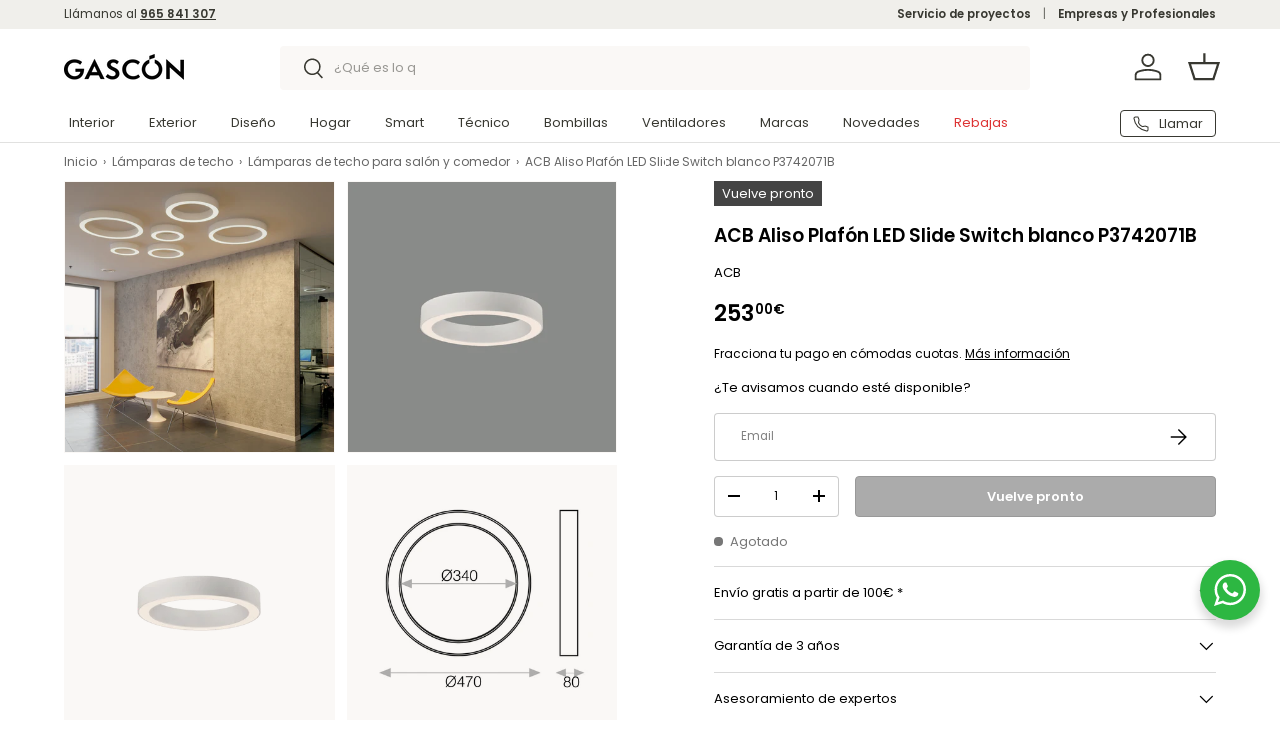

--- FILE ---
content_type: text/html; charset=utf-8
request_url: https://www.gascon.es/products/acb-aliso-plafon-3742-47-blanco-texturado-led-40w-3345lm-cri90-cl-i-led-integrado-kelvin-2700k-3000k-slide-switch
body_size: 58659
content:
<!doctype html>
<html class="no-js" lang="es" dir="ltr">
<head><meta charset="utf-8">
<meta name="viewport" content="width=device-width,initial-scale=1">
<title>ACB Aliso Plafón LED Slide Switch blanco P3742071B &ndash; GASCÓN Iluminación</title><link rel="canonical" href="https://www.gascon.es/products/acb-aliso-plafon-3742-47-blanco-texturado-led-40w-3345lm-cri90-cl-i-led-integrado-kelvin-2700k-3000k-slide-switch"><link rel="icon" href="//www.gascon.es/cdn/shop/files/Logo_Symbol_White_JPG.jpg?crop=center&height=48&v=1742204913&width=48" type="image/jpg">
  <link rel="apple-touch-icon" href="//www.gascon.es/cdn/shop/files/Logo_Symbol_White_JPG.jpg?crop=center&height=180&v=1742204913&width=180"><meta name="description" content="Aliso Plafón 3742/47 Blanco texturado, LED 40W 3345lm, CRI90 CL.I, LED integrado, Kelvin 2700K-3000K Slide Switch"><meta property="og:site_name" content="GASCÓN Iluminación">
<meta property="og:url" content="https://www.gascon.es/products/acb-aliso-plafon-3742-47-blanco-texturado-led-40w-3345lm-cri90-cl-i-led-integrado-kelvin-2700k-3000k-slide-switch">
<meta property="og:title" content="ACB Aliso Plafón LED Slide Switch blanco P3742071B">
<meta property="og:type" content="product">
<meta property="og:description" content="Aliso Plafón 3742/47 Blanco texturado, LED 40W 3345lm, CRI90 CL.I, LED integrado, Kelvin 2700K-3000K Slide Switch"><meta property="og:image" content="http://www.gascon.es/cdn/shop/files/ALISO-P3472-AMB.jpg?crop=center&height=1200&v=1713518788&width=1200">
  <meta property="og:image:secure_url" content="https://www.gascon.es/cdn/shop/files/ALISO-P3472-AMB.jpg?crop=center&height=1200&v=1713518788&width=1200">
  <meta property="og:image:width" content="2121">
  <meta property="og:image:height" content="2121"><meta property="og:price:amount" content="253,00">
  <meta property="og:price:currency" content="EUR"><meta name="twitter:card" content="summary_large_image">
<meta name="twitter:title" content="ACB Aliso Plafón LED Slide Switch blanco P3742071B">
<meta name="twitter:description" content="Aliso Plafón 3742/47 Blanco texturado, LED 40W 3345lm, CRI90 CL.I, LED integrado, Kelvin 2700K-3000K Slide Switch">
<link rel="preload" href="//www.gascon.es/cdn/shop/t/21/assets/main.css?v=86444261197107279471761215736" as="style">


<style data-shopify>
@font-face {
  font-family: Poppins;
  font-weight: 400;
  font-style: normal;
  font-display: swap;
  src: url("//www.gascon.es/cdn/fonts/poppins/poppins_n4.0ba78fa5af9b0e1a374041b3ceaadf0a43b41362.woff2") format("woff2"),
       url("//www.gascon.es/cdn/fonts/poppins/poppins_n4.214741a72ff2596839fc9760ee7a770386cf16ca.woff") format("woff");
}
@font-face {
  font-family: Poppins;
  font-weight: 700;
  font-style: normal;
  font-display: swap;
  src: url("//www.gascon.es/cdn/fonts/poppins/poppins_n7.56758dcf284489feb014a026f3727f2f20a54626.woff2") format("woff2"),
       url("//www.gascon.es/cdn/fonts/poppins/poppins_n7.f34f55d9b3d3205d2cd6f64955ff4b36f0cfd8da.woff") format("woff");
}
@font-face {
  font-family: Poppins;
  font-weight: 400;
  font-style: italic;
  font-display: swap;
  src: url("//www.gascon.es/cdn/fonts/poppins/poppins_i4.846ad1e22474f856bd6b81ba4585a60799a9f5d2.woff2") format("woff2"),
       url("//www.gascon.es/cdn/fonts/poppins/poppins_i4.56b43284e8b52fc64c1fd271f289a39e8477e9ec.woff") format("woff");
}
@font-face {
  font-family: Poppins;
  font-weight: 700;
  font-style: italic;
  font-display: swap;
  src: url("//www.gascon.es/cdn/fonts/poppins/poppins_i7.42fd71da11e9d101e1e6c7932199f925f9eea42d.woff2") format("woff2"),
       url("//www.gascon.es/cdn/fonts/poppins/poppins_i7.ec8499dbd7616004e21155106d13837fff4cf556.woff") format("woff");
}
@font-face {
  font-family: Poppins;
  font-weight: 600;
  font-style: normal;
  font-display: swap;
  src: url("//www.gascon.es/cdn/fonts/poppins/poppins_n6.aa29d4918bc243723d56b59572e18228ed0786f6.woff2") format("woff2"),
       url("//www.gascon.es/cdn/fonts/poppins/poppins_n6.5f815d845fe073750885d5b7e619ee00e8111208.woff") format("woff");
}
@font-face {
  font-family: Poppins;
  font-weight: 400;
  font-style: normal;
  font-display: swap;
  src: url("//www.gascon.es/cdn/fonts/poppins/poppins_n4.0ba78fa5af9b0e1a374041b3ceaadf0a43b41362.woff2") format("woff2"),
       url("//www.gascon.es/cdn/fonts/poppins/poppins_n4.214741a72ff2596839fc9760ee7a770386cf16ca.woff") format("woff");
}
:root {
      --bg-color: 255 255 255 / 1.0;
      --bg-color-og: 255 255 255 / 1.0;
      --heading-color: 0 0 0;
      --text-color: 0 0 0;
      --text-color-og: 0 0 0;
      --scrollbar-color: 0 0 0;
      --link-color: 0 0 0;
      --link-color-og: 0 0 0;
      --star-color: 255 194 0;--swatch-border-color-default: 204 204 204;
        --swatch-border-color-active: 128 128 128;
        --swatch-card-size: 44px;
        --swatch-variant-picker-size: 64px;--color-scheme-1-bg: 240 239 235 / 1.0;
      --color-scheme-1-grad: ;
      --color-scheme-1-heading: 0 0 0;
      --color-scheme-1-text: 0 0 0;
      --color-scheme-1-btn-bg: 0 0 0;
      --color-scheme-1-btn-text: 255 255 255;
      --color-scheme-1-btn-bg-hover: 46 46 46;--color-scheme-2-bg: 0 0 0 / 1.0;
      --color-scheme-2-grad: ;
      --color-scheme-2-heading: 255 255 255;
      --color-scheme-2-text: 255 255 255;
      --color-scheme-2-btn-bg: 255 255 255;
      --color-scheme-2-btn-text: 0 0 0;
      --color-scheme-2-btn-bg-hover: 225 225 225;--color-scheme-3-bg: 221 51 51 / 1.0;
      --color-scheme-3-grad: ;
      --color-scheme-3-heading: 255 255 255;
      --color-scheme-3-text: 255 255 255;
      --color-scheme-3-btn-bg: 255 255 255;
      --color-scheme-3-btn-text: 0 0 0;
      --color-scheme-3-btn-bg-hover: 225 225 225;

      --drawer-bg-color: 255 255 255 / 1.0;
      --drawer-text-color: 0 0 0;

      --panel-bg-color: 240 239 235 / 1.0;
      --panel-heading-color: 0 0 0;
      --panel-text-color: 0 0 0;

      --in-stock-text-color: 44 126 63;
      --low-stock-text-color: 217 160 16;
      --very-low-stock-text-color: 221 51 51;
      --no-stock-text-color: 119 119 119;
      --no-stock-backordered-text-color: 119 119 119;

      --error-bg-color: 252 237 238;
      --error-text-color: 221 51 51;
      --success-bg-color: 232 246 234;
      --success-text-color: 44 126 63;
      --info-bg-color: 228 237 250;
      --info-text-color: 26 102 210;

      --heading-font-family: Poppins, sans-serif;
      --heading-font-style: normal;
      --heading-font-weight: 600;
      --heading-scale-start: 2;

      --navigation-font-family: Poppins, sans-serif;
      --navigation-font-style: normal;
      --navigation-font-weight: 400;--heading-text-transform: none;
--subheading-text-transform: none;
      --body-font-family: Poppins, sans-serif;
      --body-font-style: normal;
      --body-font-weight: 400;
      --body-font-size: 15;

      --section-gap: 32;
      --heading-gap: calc(8 * var(--space-unit));--heading-gap: calc(6 * var(--space-unit));--grid-column-gap: 20px;--btn-bg-color: 0 0 0;
      --btn-bg-hover-color: 46 46 46;
      --btn-text-color: 255 255 255;
      --btn-bg-color-og: 0 0 0;
      --btn-text-color-og: 255 255 255;
      --btn-alt-bg-color: 255 255 255;
      --btn-alt-bg-alpha: 1.0;
      --btn-alt-text-color: 0 0 0;
      --btn-border-width: 1px;
      --btn-padding-y: 12px;

      
      --btn-border-radius: 4px;
      

      --btn-lg-border-radius: 50%;
      --btn-icon-border-radius: 50%;
      --input-with-btn-inner-radius: var(--btn-border-radius);

      --input-bg-color: 255 255 255 / 1.0;
      --input-text-color: 0 0 0;
      --input-border-width: 1px;
      --input-border-radius: 3px;
      --textarea-border-radius: 3px;
      --input-border-radius: 4px;
      --input-bg-color-diff-3: #f7f7f7;
      --input-bg-color-diff-6: #f0f0f0;

      --modal-border-radius: 3px;
      --modal-overlay-color: 0 0 0;
      --modal-overlay-opacity: 0.4;
      --drawer-border-radius: 3px;
      --overlay-border-radius: 3px;

      --custom-label-bg-color: 0 0 0 / 1.0;
      --custom-label-text-color: 255 255 255 / 1.0;--sale-label-bg-color: 221 51 51 / 1.0;
      --sale-label-text-color: 255 255 255 / 1.0;--sold-out-label-bg-color: 68 68 68 / 1.0;
      --sold-out-label-text-color: 255 255 255 / 1.0;--new-label-bg-color: 0 0 0 / 1.0;
      --new-label-text-color: 255 255 255 / 1.0;--preorder-label-bg-color: 103 170 249 / 1.0;
      --preorder-label-text-color: 255 255 255 / 1.0;

      --collection-label-color: 0 126 18 / 1.0;

      --page-width: 1590px;
      --gutter-sm: 20px;
      --gutter-md: 32px;
      --gutter-lg: 64px;

      --payment-terms-bg-color: #ffffff;

      --coll-card-bg-color: #f7f7f7;
      --coll-card-border-color: rgba(0,0,0,0);

      --card-highlight-bg-color: #F9F9F9;
      --card-highlight-text-color: 85 85 85;
      --card-highlight-border-color: #E1E1E1;--blend-bg-color: #faf8f6;

      --reading-width: 48em;
    }

    @media (max-width: 769px) {
      :root {
        --reading-width: 36em;
      }
    }
  </style><link rel="stylesheet" href="//www.gascon.es/cdn/shop/t/21/assets/main.css?v=86444261197107279471761215736">
  <script src="//www.gascon.es/cdn/shop/t/21/assets/main.js?v=129661173363203103461761215737" defer="defer"></script><link rel="preload" href="//www.gascon.es/cdn/fonts/poppins/poppins_n4.0ba78fa5af9b0e1a374041b3ceaadf0a43b41362.woff2" as="font" type="font/woff2" crossorigin fetchpriority="high"><link rel="preload" href="//www.gascon.es/cdn/fonts/poppins/poppins_n6.aa29d4918bc243723d56b59572e18228ed0786f6.woff2" as="font" type="font/woff2" crossorigin fetchpriority="high"><script>window.performance && window.performance.mark && window.performance.mark('shopify.content_for_header.start');</script><meta name="facebook-domain-verification" content="jdkdfbzvgtxpsyhx5yxutgznpa8wrs">
<meta name="google-site-verification" content="zY1V6v2kh1RiXcjct-y2cWA2ppPTAM0BFxrgGYA0TO0">
<meta id="shopify-digital-wallet" name="shopify-digital-wallet" content="/75061788960/digital_wallets/dialog">
<meta name="shopify-checkout-api-token" content="f31d1b8afee7fb7ad58cce91d2c23f0b">
<meta id="in-context-paypal-metadata" data-shop-id="75061788960" data-venmo-supported="false" data-environment="production" data-locale="es_ES" data-paypal-v4="true" data-currency="EUR">
<link rel="alternate" hreflang="x-default" href="https://www.gascon.es/products/acb-aliso-plafon-3742-47-blanco-texturado-led-40w-3345lm-cri90-cl-i-led-integrado-kelvin-2700k-3000k-slide-switch">
<link rel="alternate" hreflang="es" href="https://www.gascon.es/products/acb-aliso-plafon-3742-47-blanco-texturado-led-40w-3345lm-cri90-cl-i-led-integrado-kelvin-2700k-3000k-slide-switch">
<link rel="alternate" hreflang="en" href="https://www.gascon.es/en/products/acb-aliso-plafon-3742-47-blanco-texturado-led-40w-3345lm-cri90-cl-i-led-integrado-kelvin-2700k-3000k-slide-switch">
<link rel="alternate" type="application/json+oembed" href="https://www.gascon.es/products/acb-aliso-plafon-3742-47-blanco-texturado-led-40w-3345lm-cri90-cl-i-led-integrado-kelvin-2700k-3000k-slide-switch.oembed">
<script async="async" src="/checkouts/internal/preloads.js?locale=es-ES"></script>
<link rel="preconnect" href="https://shop.app" crossorigin="anonymous">
<script async="async" src="https://shop.app/checkouts/internal/preloads.js?locale=es-ES&shop_id=75061788960" crossorigin="anonymous"></script>
<script id="apple-pay-shop-capabilities" type="application/json">{"shopId":75061788960,"countryCode":"ES","currencyCode":"EUR","merchantCapabilities":["supports3DS"],"merchantId":"gid:\/\/shopify\/Shop\/75061788960","merchantName":"GASCÓN Iluminación","requiredBillingContactFields":["postalAddress","email","phone"],"requiredShippingContactFields":["postalAddress","email","phone"],"shippingType":"shipping","supportedNetworks":["visa","maestro","masterCard","amex"],"total":{"type":"pending","label":"GASCÓN Iluminación","amount":"1.00"},"shopifyPaymentsEnabled":true,"supportsSubscriptions":true}</script>
<script id="shopify-features" type="application/json">{"accessToken":"f31d1b8afee7fb7ad58cce91d2c23f0b","betas":["rich-media-storefront-analytics"],"domain":"www.gascon.es","predictiveSearch":true,"shopId":75061788960,"locale":"es"}</script>
<script>var Shopify = Shopify || {};
Shopify.shop = "gascon2023.myshopify.com";
Shopify.locale = "es";
Shopify.currency = {"active":"EUR","rate":"1.0"};
Shopify.country = "ES";
Shopify.theme = {"name":"Gascón 2025-11","id":181411053946,"schema_name":"Enterprise","schema_version":"2.0.1","theme_store_id":1657,"role":"main"};
Shopify.theme.handle = "null";
Shopify.theme.style = {"id":null,"handle":null};
Shopify.cdnHost = "www.gascon.es/cdn";
Shopify.routes = Shopify.routes || {};
Shopify.routes.root = "/";</script>
<script type="module">!function(o){(o.Shopify=o.Shopify||{}).modules=!0}(window);</script>
<script>!function(o){function n(){var o=[];function n(){o.push(Array.prototype.slice.apply(arguments))}return n.q=o,n}var t=o.Shopify=o.Shopify||{};t.loadFeatures=n(),t.autoloadFeatures=n()}(window);</script>
<script>
  window.ShopifyPay = window.ShopifyPay || {};
  window.ShopifyPay.apiHost = "shop.app\/pay";
  window.ShopifyPay.redirectState = null;
</script>
<script id="shop-js-analytics" type="application/json">{"pageType":"product"}</script>
<script defer="defer" async type="module" src="//www.gascon.es/cdn/shopifycloud/shop-js/modules/v2/client.init-shop-cart-sync_-aut3ZVe.es.esm.js"></script>
<script defer="defer" async type="module" src="//www.gascon.es/cdn/shopifycloud/shop-js/modules/v2/chunk.common_jR-HGkUL.esm.js"></script>
<script type="module">
  await import("//www.gascon.es/cdn/shopifycloud/shop-js/modules/v2/client.init-shop-cart-sync_-aut3ZVe.es.esm.js");
await import("//www.gascon.es/cdn/shopifycloud/shop-js/modules/v2/chunk.common_jR-HGkUL.esm.js");

  window.Shopify.SignInWithShop?.initShopCartSync?.({"fedCMEnabled":true,"windoidEnabled":true});

</script>
<script>
  window.Shopify = window.Shopify || {};
  if (!window.Shopify.featureAssets) window.Shopify.featureAssets = {};
  window.Shopify.featureAssets['shop-js'] = {"shop-cart-sync":["modules/v2/client.shop-cart-sync_BAYdngfT.es.esm.js","modules/v2/chunk.common_jR-HGkUL.esm.js"],"init-fed-cm":["modules/v2/client.init-fed-cm_C1KIrACA.es.esm.js","modules/v2/chunk.common_jR-HGkUL.esm.js"],"shop-button":["modules/v2/client.shop-button_nPJqyawu.es.esm.js","modules/v2/chunk.common_jR-HGkUL.esm.js"],"init-windoid":["modules/v2/client.init-windoid_BBN3UDv3.es.esm.js","modules/v2/chunk.common_jR-HGkUL.esm.js"],"shop-cash-offers":["modules/v2/client.shop-cash-offers_DHr6BHOX.es.esm.js","modules/v2/chunk.common_jR-HGkUL.esm.js","modules/v2/chunk.modal_K_-4b6jm.esm.js"],"shop-toast-manager":["modules/v2/client.shop-toast-manager_DsmMrndK.es.esm.js","modules/v2/chunk.common_jR-HGkUL.esm.js"],"init-shop-email-lookup-coordinator":["modules/v2/client.init-shop-email-lookup-coordinator_CqHiorcR.es.esm.js","modules/v2/chunk.common_jR-HGkUL.esm.js"],"pay-button":["modules/v2/client.pay-button_CyYMAtLe.es.esm.js","modules/v2/chunk.common_jR-HGkUL.esm.js"],"avatar":["modules/v2/client.avatar_BTnouDA3.es.esm.js"],"init-shop-cart-sync":["modules/v2/client.init-shop-cart-sync_-aut3ZVe.es.esm.js","modules/v2/chunk.common_jR-HGkUL.esm.js"],"shop-login-button":["modules/v2/client.shop-login-button_CkV-3QmP.es.esm.js","modules/v2/chunk.common_jR-HGkUL.esm.js","modules/v2/chunk.modal_K_-4b6jm.esm.js"],"init-customer-accounts-sign-up":["modules/v2/client.init-customer-accounts-sign-up_OVpxiKuf.es.esm.js","modules/v2/client.shop-login-button_CkV-3QmP.es.esm.js","modules/v2/chunk.common_jR-HGkUL.esm.js","modules/v2/chunk.modal_K_-4b6jm.esm.js"],"init-shop-for-new-customer-accounts":["modules/v2/client.init-shop-for-new-customer-accounts_B3-6tUHj.es.esm.js","modules/v2/client.shop-login-button_CkV-3QmP.es.esm.js","modules/v2/chunk.common_jR-HGkUL.esm.js","modules/v2/chunk.modal_K_-4b6jm.esm.js"],"init-customer-accounts":["modules/v2/client.init-customer-accounts_DAvreLqn.es.esm.js","modules/v2/client.shop-login-button_CkV-3QmP.es.esm.js","modules/v2/chunk.common_jR-HGkUL.esm.js","modules/v2/chunk.modal_K_-4b6jm.esm.js"],"shop-follow-button":["modules/v2/client.shop-follow-button_D-yP9CCa.es.esm.js","modules/v2/chunk.common_jR-HGkUL.esm.js","modules/v2/chunk.modal_K_-4b6jm.esm.js"],"lead-capture":["modules/v2/client.lead-capture_cgi9rykO.es.esm.js","modules/v2/chunk.common_jR-HGkUL.esm.js","modules/v2/chunk.modal_K_-4b6jm.esm.js"],"checkout-modal":["modules/v2/client.checkout-modal_CNOx8cMi.es.esm.js","modules/v2/chunk.common_jR-HGkUL.esm.js","modules/v2/chunk.modal_K_-4b6jm.esm.js"],"shop-login":["modules/v2/client.shop-login_B0Pz78O1.es.esm.js","modules/v2/chunk.common_jR-HGkUL.esm.js","modules/v2/chunk.modal_K_-4b6jm.esm.js"],"payment-terms":["modules/v2/client.payment-terms_DHTqhmPP.es.esm.js","modules/v2/chunk.common_jR-HGkUL.esm.js","modules/v2/chunk.modal_K_-4b6jm.esm.js"]};
</script>
<script>(function() {
  var isLoaded = false;
  function asyncLoad() {
    if (isLoaded) return;
    isLoaded = true;
    var urls = ["https:\/\/s3.eu-west-1.amazonaws.com\/production-klarna-il-shopify-osm\/0b7fe7c4a98ef8166eeafee767bc667686567a25\/gascon2023.myshopify.com-1764716721947.js?shop=gascon2023.myshopify.com"];
    for (var i = 0; i < urls.length; i++) {
      var s = document.createElement('script');
      s.type = 'text/javascript';
      s.async = true;
      s.src = urls[i];
      var x = document.getElementsByTagName('script')[0];
      x.parentNode.insertBefore(s, x);
    }
  };
  if(window.attachEvent) {
    window.attachEvent('onload', asyncLoad);
  } else {
    window.addEventListener('load', asyncLoad, false);
  }
})();</script>
<script id="__st">var __st={"a":75061788960,"offset":3600,"reqid":"13b44100-d595-4011-a987-3b69a7a061a3-1768990164","pageurl":"www.gascon.es\/products\/acb-aliso-plafon-3742-47-blanco-texturado-led-40w-3345lm-cri90-cl-i-led-integrado-kelvin-2700k-3000k-slide-switch","u":"da4055cb5d8c","p":"product","rtyp":"product","rid":9025293844768};</script>
<script>window.ShopifyPaypalV4VisibilityTracking = true;</script>
<script id="captcha-bootstrap">!function(){'use strict';const t='contact',e='account',n='new_comment',o=[[t,t],['blogs',n],['comments',n],[t,'customer']],c=[[e,'customer_login'],[e,'guest_login'],[e,'recover_customer_password'],[e,'create_customer']],r=t=>t.map((([t,e])=>`form[action*='/${t}']:not([data-nocaptcha='true']) input[name='form_type'][value='${e}']`)).join(','),a=t=>()=>t?[...document.querySelectorAll(t)].map((t=>t.form)):[];function s(){const t=[...o],e=r(t);return a(e)}const i='password',u='form_key',d=['recaptcha-v3-token','g-recaptcha-response','h-captcha-response',i],f=()=>{try{return window.sessionStorage}catch{return}},m='__shopify_v',_=t=>t.elements[u];function p(t,e,n=!1){try{const o=window.sessionStorage,c=JSON.parse(o.getItem(e)),{data:r}=function(t){const{data:e,action:n}=t;return t[m]||n?{data:e,action:n}:{data:t,action:n}}(c);for(const[e,n]of Object.entries(r))t.elements[e]&&(t.elements[e].value=n);n&&o.removeItem(e)}catch(o){console.error('form repopulation failed',{error:o})}}const l='form_type',E='cptcha';function T(t){t.dataset[E]=!0}const w=window,h=w.document,L='Shopify',v='ce_forms',y='captcha';let A=!1;((t,e)=>{const n=(g='f06e6c50-85a8-45c8-87d0-21a2b65856fe',I='https://cdn.shopify.com/shopifycloud/storefront-forms-hcaptcha/ce_storefront_forms_captcha_hcaptcha.v1.5.2.iife.js',D={infoText:'Protegido por hCaptcha',privacyText:'Privacidad',termsText:'Términos'},(t,e,n)=>{const o=w[L][v],c=o.bindForm;if(c)return c(t,g,e,D).then(n);var r;o.q.push([[t,g,e,D],n]),r=I,A||(h.body.append(Object.assign(h.createElement('script'),{id:'captcha-provider',async:!0,src:r})),A=!0)});var g,I,D;w[L]=w[L]||{},w[L][v]=w[L][v]||{},w[L][v].q=[],w[L][y]=w[L][y]||{},w[L][y].protect=function(t,e){n(t,void 0,e),T(t)},Object.freeze(w[L][y]),function(t,e,n,w,h,L){const[v,y,A,g]=function(t,e,n){const i=e?o:[],u=t?c:[],d=[...i,...u],f=r(d),m=r(i),_=r(d.filter((([t,e])=>n.includes(e))));return[a(f),a(m),a(_),s()]}(w,h,L),I=t=>{const e=t.target;return e instanceof HTMLFormElement?e:e&&e.form},D=t=>v().includes(t);t.addEventListener('submit',(t=>{const e=I(t);if(!e)return;const n=D(e)&&!e.dataset.hcaptchaBound&&!e.dataset.recaptchaBound,o=_(e),c=g().includes(e)&&(!o||!o.value);(n||c)&&t.preventDefault(),c&&!n&&(function(t){try{if(!f())return;!function(t){const e=f();if(!e)return;const n=_(t);if(!n)return;const o=n.value;o&&e.removeItem(o)}(t);const e=Array.from(Array(32),(()=>Math.random().toString(36)[2])).join('');!function(t,e){_(t)||t.append(Object.assign(document.createElement('input'),{type:'hidden',name:u})),t.elements[u].value=e}(t,e),function(t,e){const n=f();if(!n)return;const o=[...t.querySelectorAll(`input[type='${i}']`)].map((({name:t})=>t)),c=[...d,...o],r={};for(const[a,s]of new FormData(t).entries())c.includes(a)||(r[a]=s);n.setItem(e,JSON.stringify({[m]:1,action:t.action,data:r}))}(t,e)}catch(e){console.error('failed to persist form',e)}}(e),e.submit())}));const S=(t,e)=>{t&&!t.dataset[E]&&(n(t,e.some((e=>e===t))),T(t))};for(const o of['focusin','change'])t.addEventListener(o,(t=>{const e=I(t);D(e)&&S(e,y())}));const B=e.get('form_key'),M=e.get(l),P=B&&M;t.addEventListener('DOMContentLoaded',(()=>{const t=y();if(P)for(const e of t)e.elements[l].value===M&&p(e,B);[...new Set([...A(),...v().filter((t=>'true'===t.dataset.shopifyCaptcha))])].forEach((e=>S(e,t)))}))}(h,new URLSearchParams(w.location.search),n,t,e,['guest_login'])})(!1,!0)}();</script>
<script integrity="sha256-4kQ18oKyAcykRKYeNunJcIwy7WH5gtpwJnB7kiuLZ1E=" data-source-attribution="shopify.loadfeatures" defer="defer" src="//www.gascon.es/cdn/shopifycloud/storefront/assets/storefront/load_feature-a0a9edcb.js" crossorigin="anonymous"></script>
<script crossorigin="anonymous" defer="defer" src="//www.gascon.es/cdn/shopifycloud/storefront/assets/shopify_pay/storefront-65b4c6d7.js?v=20250812"></script>
<script data-source-attribution="shopify.dynamic_checkout.dynamic.init">var Shopify=Shopify||{};Shopify.PaymentButton=Shopify.PaymentButton||{isStorefrontPortableWallets:!0,init:function(){window.Shopify.PaymentButton.init=function(){};var t=document.createElement("script");t.src="https://www.gascon.es/cdn/shopifycloud/portable-wallets/latest/portable-wallets.es.js",t.type="module",document.head.appendChild(t)}};
</script>
<script data-source-attribution="shopify.dynamic_checkout.buyer_consent">
  function portableWalletsHideBuyerConsent(e){var t=document.getElementById("shopify-buyer-consent"),n=document.getElementById("shopify-subscription-policy-button");t&&n&&(t.classList.add("hidden"),t.setAttribute("aria-hidden","true"),n.removeEventListener("click",e))}function portableWalletsShowBuyerConsent(e){var t=document.getElementById("shopify-buyer-consent"),n=document.getElementById("shopify-subscription-policy-button");t&&n&&(t.classList.remove("hidden"),t.removeAttribute("aria-hidden"),n.addEventListener("click",e))}window.Shopify?.PaymentButton&&(window.Shopify.PaymentButton.hideBuyerConsent=portableWalletsHideBuyerConsent,window.Shopify.PaymentButton.showBuyerConsent=portableWalletsShowBuyerConsent);
</script>
<script data-source-attribution="shopify.dynamic_checkout.cart.bootstrap">document.addEventListener("DOMContentLoaded",(function(){function t(){return document.querySelector("shopify-accelerated-checkout-cart, shopify-accelerated-checkout")}if(t())Shopify.PaymentButton.init();else{new MutationObserver((function(e,n){t()&&(Shopify.PaymentButton.init(),n.disconnect())})).observe(document.body,{childList:!0,subtree:!0})}}));
</script>
<script id='scb4127' type='text/javascript' async='' src='https://www.gascon.es/cdn/shopifycloud/privacy-banner/storefront-banner.js'></script><link id="shopify-accelerated-checkout-styles" rel="stylesheet" media="screen" href="https://www.gascon.es/cdn/shopifycloud/portable-wallets/latest/accelerated-checkout-backwards-compat.css" crossorigin="anonymous">
<style id="shopify-accelerated-checkout-cart">
        #shopify-buyer-consent {
  margin-top: 1em;
  display: inline-block;
  width: 100%;
}

#shopify-buyer-consent.hidden {
  display: none;
}

#shopify-subscription-policy-button {
  background: none;
  border: none;
  padding: 0;
  text-decoration: underline;
  font-size: inherit;
  cursor: pointer;
}

#shopify-subscription-policy-button::before {
  box-shadow: none;
}

      </style>
<script id="sections-script" data-sections="header,footer" defer="defer" src="//www.gascon.es/cdn/shop/t/21/compiled_assets/scripts.js?v=9760"></script>
<script>window.performance && window.performance.mark && window.performance.mark('shopify.content_for_header.end');</script>
<script src="//www.gascon.es/cdn/shop/t/21/assets/blur-messages.js?v=98620774460636405321761215712" defer="defer"></script>

  <script>document.documentElement.className = document.documentElement.className.replace('no-js', 'js');</script><!-- CC Custom Head Start --><script type="text/javascript">
    (function(c,l,a,r,i,t,y){
        c[a]=c[a]||function(){(c[a].q=c[a].q||[]).push(arguments)};
        t=l.createElement(r);t.async=1;t.src="https://www.clarity.ms/tag/"+i;
        y=l.getElementsByTagName(r)[0];y.parentNode.insertBefore(t,y);
    })(window, document, "clarity", "script", "jampb44q6l");
</script><!-- CC Custom Head End --><script src="https://cdn.shopify.com/extensions/19689677-6488-4a31-adf3-fcf4359c5fd9/forms-2295/assets/shopify-forms-loader.js" type="text/javascript" defer="defer"></script>
<link href="https://monorail-edge.shopifysvc.com" rel="dns-prefetch">
<script>(function(){if ("sendBeacon" in navigator && "performance" in window) {try {var session_token_from_headers = performance.getEntriesByType('navigation')[0].serverTiming.find(x => x.name == '_s').description;} catch {var session_token_from_headers = undefined;}var session_cookie_matches = document.cookie.match(/_shopify_s=([^;]*)/);var session_token_from_cookie = session_cookie_matches && session_cookie_matches.length === 2 ? session_cookie_matches[1] : "";var session_token = session_token_from_headers || session_token_from_cookie || "";function handle_abandonment_event(e) {var entries = performance.getEntries().filter(function(entry) {return /monorail-edge.shopifysvc.com/.test(entry.name);});if (!window.abandonment_tracked && entries.length === 0) {window.abandonment_tracked = true;var currentMs = Date.now();var navigation_start = performance.timing.navigationStart;var payload = {shop_id: 75061788960,url: window.location.href,navigation_start,duration: currentMs - navigation_start,session_token,page_type: "product"};window.navigator.sendBeacon("https://monorail-edge.shopifysvc.com/v1/produce", JSON.stringify({schema_id: "online_store_buyer_site_abandonment/1.1",payload: payload,metadata: {event_created_at_ms: currentMs,event_sent_at_ms: currentMs}}));}}window.addEventListener('pagehide', handle_abandonment_event);}}());</script>
<script id="web-pixels-manager-setup">(function e(e,d,r,n,o){if(void 0===o&&(o={}),!Boolean(null===(a=null===(i=window.Shopify)||void 0===i?void 0:i.analytics)||void 0===a?void 0:a.replayQueue)){var i,a;window.Shopify=window.Shopify||{};var t=window.Shopify;t.analytics=t.analytics||{};var s=t.analytics;s.replayQueue=[],s.publish=function(e,d,r){return s.replayQueue.push([e,d,r]),!0};try{self.performance.mark("wpm:start")}catch(e){}var l=function(){var e={modern:/Edge?\/(1{2}[4-9]|1[2-9]\d|[2-9]\d{2}|\d{4,})\.\d+(\.\d+|)|Firefox\/(1{2}[4-9]|1[2-9]\d|[2-9]\d{2}|\d{4,})\.\d+(\.\d+|)|Chrom(ium|e)\/(9{2}|\d{3,})\.\d+(\.\d+|)|(Maci|X1{2}).+ Version\/(15\.\d+|(1[6-9]|[2-9]\d|\d{3,})\.\d+)([,.]\d+|)( \(\w+\)|)( Mobile\/\w+|) Safari\/|Chrome.+OPR\/(9{2}|\d{3,})\.\d+\.\d+|(CPU[ +]OS|iPhone[ +]OS|CPU[ +]iPhone|CPU IPhone OS|CPU iPad OS)[ +]+(15[._]\d+|(1[6-9]|[2-9]\d|\d{3,})[._]\d+)([._]\d+|)|Android:?[ /-](13[3-9]|1[4-9]\d|[2-9]\d{2}|\d{4,})(\.\d+|)(\.\d+|)|Android.+Firefox\/(13[5-9]|1[4-9]\d|[2-9]\d{2}|\d{4,})\.\d+(\.\d+|)|Android.+Chrom(ium|e)\/(13[3-9]|1[4-9]\d|[2-9]\d{2}|\d{4,})\.\d+(\.\d+|)|SamsungBrowser\/([2-9]\d|\d{3,})\.\d+/,legacy:/Edge?\/(1[6-9]|[2-9]\d|\d{3,})\.\d+(\.\d+|)|Firefox\/(5[4-9]|[6-9]\d|\d{3,})\.\d+(\.\d+|)|Chrom(ium|e)\/(5[1-9]|[6-9]\d|\d{3,})\.\d+(\.\d+|)([\d.]+$|.*Safari\/(?![\d.]+ Edge\/[\d.]+$))|(Maci|X1{2}).+ Version\/(10\.\d+|(1[1-9]|[2-9]\d|\d{3,})\.\d+)([,.]\d+|)( \(\w+\)|)( Mobile\/\w+|) Safari\/|Chrome.+OPR\/(3[89]|[4-9]\d|\d{3,})\.\d+\.\d+|(CPU[ +]OS|iPhone[ +]OS|CPU[ +]iPhone|CPU IPhone OS|CPU iPad OS)[ +]+(10[._]\d+|(1[1-9]|[2-9]\d|\d{3,})[._]\d+)([._]\d+|)|Android:?[ /-](13[3-9]|1[4-9]\d|[2-9]\d{2}|\d{4,})(\.\d+|)(\.\d+|)|Mobile Safari.+OPR\/([89]\d|\d{3,})\.\d+\.\d+|Android.+Firefox\/(13[5-9]|1[4-9]\d|[2-9]\d{2}|\d{4,})\.\d+(\.\d+|)|Android.+Chrom(ium|e)\/(13[3-9]|1[4-9]\d|[2-9]\d{2}|\d{4,})\.\d+(\.\d+|)|Android.+(UC? ?Browser|UCWEB|U3)[ /]?(15\.([5-9]|\d{2,})|(1[6-9]|[2-9]\d|\d{3,})\.\d+)\.\d+|SamsungBrowser\/(5\.\d+|([6-9]|\d{2,})\.\d+)|Android.+MQ{2}Browser\/(14(\.(9|\d{2,})|)|(1[5-9]|[2-9]\d|\d{3,})(\.\d+|))(\.\d+|)|K[Aa][Ii]OS\/(3\.\d+|([4-9]|\d{2,})\.\d+)(\.\d+|)/},d=e.modern,r=e.legacy,n=navigator.userAgent;return n.match(d)?"modern":n.match(r)?"legacy":"unknown"}(),u="modern"===l?"modern":"legacy",c=(null!=n?n:{modern:"",legacy:""})[u],f=function(e){return[e.baseUrl,"/wpm","/b",e.hashVersion,"modern"===e.buildTarget?"m":"l",".js"].join("")}({baseUrl:d,hashVersion:r,buildTarget:u}),m=function(e){var d=e.version,r=e.bundleTarget,n=e.surface,o=e.pageUrl,i=e.monorailEndpoint;return{emit:function(e){var a=e.status,t=e.errorMsg,s=(new Date).getTime(),l=JSON.stringify({metadata:{event_sent_at_ms:s},events:[{schema_id:"web_pixels_manager_load/3.1",payload:{version:d,bundle_target:r,page_url:o,status:a,surface:n,error_msg:t},metadata:{event_created_at_ms:s}}]});if(!i)return console&&console.warn&&console.warn("[Web Pixels Manager] No Monorail endpoint provided, skipping logging."),!1;try{return self.navigator.sendBeacon.bind(self.navigator)(i,l)}catch(e){}var u=new XMLHttpRequest;try{return u.open("POST",i,!0),u.setRequestHeader("Content-Type","text/plain"),u.send(l),!0}catch(e){return console&&console.warn&&console.warn("[Web Pixels Manager] Got an unhandled error while logging to Monorail."),!1}}}}({version:r,bundleTarget:l,surface:e.surface,pageUrl:self.location.href,monorailEndpoint:e.monorailEndpoint});try{o.browserTarget=l,function(e){var d=e.src,r=e.async,n=void 0===r||r,o=e.onload,i=e.onerror,a=e.sri,t=e.scriptDataAttributes,s=void 0===t?{}:t,l=document.createElement("script"),u=document.querySelector("head"),c=document.querySelector("body");if(l.async=n,l.src=d,a&&(l.integrity=a,l.crossOrigin="anonymous"),s)for(var f in s)if(Object.prototype.hasOwnProperty.call(s,f))try{l.dataset[f]=s[f]}catch(e){}if(o&&l.addEventListener("load",o),i&&l.addEventListener("error",i),u)u.appendChild(l);else{if(!c)throw new Error("Did not find a head or body element to append the script");c.appendChild(l)}}({src:f,async:!0,onload:function(){if(!function(){var e,d;return Boolean(null===(d=null===(e=window.Shopify)||void 0===e?void 0:e.analytics)||void 0===d?void 0:d.initialized)}()){var d=window.webPixelsManager.init(e)||void 0;if(d){var r=window.Shopify.analytics;r.replayQueue.forEach((function(e){var r=e[0],n=e[1],o=e[2];d.publishCustomEvent(r,n,o)})),r.replayQueue=[],r.publish=d.publishCustomEvent,r.visitor=d.visitor,r.initialized=!0}}},onerror:function(){return m.emit({status:"failed",errorMsg:"".concat(f," has failed to load")})},sri:function(e){var d=/^sha384-[A-Za-z0-9+/=]+$/;return"string"==typeof e&&d.test(e)}(c)?c:"",scriptDataAttributes:o}),m.emit({status:"loading"})}catch(e){m.emit({status:"failed",errorMsg:(null==e?void 0:e.message)||"Unknown error"})}}})({shopId: 75061788960,storefrontBaseUrl: "https://www.gascon.es",extensionsBaseUrl: "https://extensions.shopifycdn.com/cdn/shopifycloud/web-pixels-manager",monorailEndpoint: "https://monorail-edge.shopifysvc.com/unstable/produce_batch",surface: "storefront-renderer",enabledBetaFlags: ["2dca8a86"],webPixelsConfigList: [{"id":"2231271802","configuration":"{\"installation_id\":\"1e56efcd-14d5-427b-823f-e374b70f92b9\",\"region\":\"eu1\"}","eventPayloadVersion":"v1","runtimeContext":"STRICT","scriptVersion":"2061f8ea39b7d2e31c8b851469aba871","type":"APP","apiClientId":199361,"privacyPurposes":["ANALYTICS","MARKETING","SALE_OF_DATA"],"dataSharingAdjustments":{"protectedCustomerApprovalScopes":["read_customer_personal_data"]}},{"id":"1943372154","configuration":"{\"myshopifyDomain\":\"gascon2023.myshopify.com\"}","eventPayloadVersion":"v1","runtimeContext":"STRICT","scriptVersion":"23b97d18e2aa74363140dc29c9284e87","type":"APP","apiClientId":2775569,"privacyPurposes":["ANALYTICS","MARKETING","SALE_OF_DATA"],"dataSharingAdjustments":{"protectedCustomerApprovalScopes":["read_customer_address","read_customer_email","read_customer_name","read_customer_phone","read_customer_personal_data"]}},{"id":"762249504","configuration":"{\"config\":\"{\\\"google_tag_ids\\\":[\\\"G-FDTP85RLZE\\\",\\\"AW-981119378\\\",\\\"GT-NSV3JKQG\\\"],\\\"target_country\\\":\\\"ES\\\",\\\"gtag_events\\\":[{\\\"type\\\":\\\"begin_checkout\\\",\\\"action_label\\\":[\\\"G-FDTP85RLZE\\\",\\\"AW-981119378\\\/WRs3CPG7grIaEJLj6tMD\\\",\\\"AW-981119378\\\/25ysCIzRzYoZEJLj6tMD\\\"]},{\\\"type\\\":\\\"search\\\",\\\"action_label\\\":[\\\"G-FDTP85RLZE\\\",\\\"AW-981119378\\\/tAzqCP27grIaEJLj6tMD\\\"]},{\\\"type\\\":\\\"view_item\\\",\\\"action_label\\\":[\\\"G-FDTP85RLZE\\\",\\\"AW-981119378\\\/ORyqCPq7grIaEJLj6tMD\\\",\\\"MC-SP16RDE5MS\\\"]},{\\\"type\\\":\\\"purchase\\\",\\\"action_label\\\":[\\\"G-FDTP85RLZE\\\",\\\"AW-981119378\\\/aznPCO67grIaEJLj6tMD\\\",\\\"MC-SP16RDE5MS\\\"]},{\\\"type\\\":\\\"page_view\\\",\\\"action_label\\\":[\\\"G-FDTP85RLZE\\\",\\\"AW-981119378\\\/1KLgCPe7grIaEJLj6tMD\\\",\\\"MC-SP16RDE5MS\\\"]},{\\\"type\\\":\\\"add_payment_info\\\",\\\"action_label\\\":[\\\"G-FDTP85RLZE\\\",\\\"AW-981119378\\\/hZesCIC8grIaEJLj6tMD\\\"]},{\\\"type\\\":\\\"add_to_cart\\\",\\\"action_label\\\":[\\\"G-FDTP85RLZE\\\",\\\"AW-981119378\\\/N_1yCPS7grIaEJLj6tMD\\\"]}],\\\"enable_monitoring_mode\\\":false}\"}","eventPayloadVersion":"v1","runtimeContext":"OPEN","scriptVersion":"b2a88bafab3e21179ed38636efcd8a93","type":"APP","apiClientId":1780363,"privacyPurposes":[],"dataSharingAdjustments":{"protectedCustomerApprovalScopes":["read_customer_address","read_customer_email","read_customer_name","read_customer_personal_data","read_customer_phone"]}},{"id":"680657184","configuration":"{\"pixelCode\":\"CKRV4KBC77U383KU9EP0\"}","eventPayloadVersion":"v1","runtimeContext":"STRICT","scriptVersion":"22e92c2ad45662f435e4801458fb78cc","type":"APP","apiClientId":4383523,"privacyPurposes":["ANALYTICS","MARKETING","SALE_OF_DATA"],"dataSharingAdjustments":{"protectedCustomerApprovalScopes":["read_customer_address","read_customer_email","read_customer_name","read_customer_personal_data","read_customer_phone"]}},{"id":"269320480","configuration":"{\"pixel_id\":\"182647181557580\",\"pixel_type\":\"facebook_pixel\",\"metaapp_system_user_token\":\"-\"}","eventPayloadVersion":"v1","runtimeContext":"OPEN","scriptVersion":"ca16bc87fe92b6042fbaa3acc2fbdaa6","type":"APP","apiClientId":2329312,"privacyPurposes":["ANALYTICS","MARKETING","SALE_OF_DATA"],"dataSharingAdjustments":{"protectedCustomerApprovalScopes":["read_customer_address","read_customer_email","read_customer_name","read_customer_personal_data","read_customer_phone"]}},{"id":"175833376","configuration":"{\"tagID\":\"2613274044409\"}","eventPayloadVersion":"v1","runtimeContext":"STRICT","scriptVersion":"18031546ee651571ed29edbe71a3550b","type":"APP","apiClientId":3009811,"privacyPurposes":["ANALYTICS","MARKETING","SALE_OF_DATA"],"dataSharingAdjustments":{"protectedCustomerApprovalScopes":["read_customer_address","read_customer_email","read_customer_name","read_customer_personal_data","read_customer_phone"]}},{"id":"107217184","eventPayloadVersion":"1","runtimeContext":"LAX","scriptVersion":"1","type":"CUSTOM","privacyPurposes":["ANALYTICS","MARKETING","SALE_OF_DATA"],"name":"Clarity"},{"id":"shopify-app-pixel","configuration":"{}","eventPayloadVersion":"v1","runtimeContext":"STRICT","scriptVersion":"0450","apiClientId":"shopify-pixel","type":"APP","privacyPurposes":["ANALYTICS","MARKETING"]},{"id":"shopify-custom-pixel","eventPayloadVersion":"v1","runtimeContext":"LAX","scriptVersion":"0450","apiClientId":"shopify-pixel","type":"CUSTOM","privacyPurposes":["ANALYTICS","MARKETING"]}],isMerchantRequest: false,initData: {"shop":{"name":"GASCÓN Iluminación","paymentSettings":{"currencyCode":"EUR"},"myshopifyDomain":"gascon2023.myshopify.com","countryCode":"ES","storefrontUrl":"https:\/\/www.gascon.es"},"customer":null,"cart":null,"checkout":null,"productVariants":[{"price":{"amount":253.0,"currencyCode":"EUR"},"product":{"title":"ACB Aliso Plafón LED Slide Switch blanco P3742071B","vendor":"ACB","id":"9025293844768","untranslatedTitle":"ACB Aliso Plafón LED Slide Switch blanco P3742071B","url":"\/products\/acb-aliso-plafon-3742-47-blanco-texturado-led-40w-3345lm-cri90-cl-i-led-integrado-kelvin-2700k-3000k-slide-switch","type":"Iluminación"},"id":"47598148550944","image":{"src":"\/\/www.gascon.es\/cdn\/shop\/files\/ALISO-P3472-AMB.jpg?v=1713518788"},"sku":"ACBP3742071B","title":"Default Title","untranslatedTitle":"Default Title"}],"purchasingCompany":null},},"https://www.gascon.es/cdn","fcfee988w5aeb613cpc8e4bc33m6693e112",{"modern":"","legacy":""},{"shopId":"75061788960","storefrontBaseUrl":"https:\/\/www.gascon.es","extensionBaseUrl":"https:\/\/extensions.shopifycdn.com\/cdn\/shopifycloud\/web-pixels-manager","surface":"storefront-renderer","enabledBetaFlags":"[\"2dca8a86\"]","isMerchantRequest":"false","hashVersion":"fcfee988w5aeb613cpc8e4bc33m6693e112","publish":"custom","events":"[[\"page_viewed\",{}],[\"product_viewed\",{\"productVariant\":{\"price\":{\"amount\":253.0,\"currencyCode\":\"EUR\"},\"product\":{\"title\":\"ACB Aliso Plafón LED Slide Switch blanco P3742071B\",\"vendor\":\"ACB\",\"id\":\"9025293844768\",\"untranslatedTitle\":\"ACB Aliso Plafón LED Slide Switch blanco P3742071B\",\"url\":\"\/products\/acb-aliso-plafon-3742-47-blanco-texturado-led-40w-3345lm-cri90-cl-i-led-integrado-kelvin-2700k-3000k-slide-switch\",\"type\":\"Iluminación\"},\"id\":\"47598148550944\",\"image\":{\"src\":\"\/\/www.gascon.es\/cdn\/shop\/files\/ALISO-P3472-AMB.jpg?v=1713518788\"},\"sku\":\"ACBP3742071B\",\"title\":\"Default Title\",\"untranslatedTitle\":\"Default Title\"}}]]"});</script><script>
  window.ShopifyAnalytics = window.ShopifyAnalytics || {};
  window.ShopifyAnalytics.meta = window.ShopifyAnalytics.meta || {};
  window.ShopifyAnalytics.meta.currency = 'EUR';
  var meta = {"product":{"id":9025293844768,"gid":"gid:\/\/shopify\/Product\/9025293844768","vendor":"ACB","type":"Iluminación","handle":"acb-aliso-plafon-3742-47-blanco-texturado-led-40w-3345lm-cri90-cl-i-led-integrado-kelvin-2700k-3000k-slide-switch","variants":[{"id":47598148550944,"price":25300,"name":"ACB Aliso Plafón LED Slide Switch blanco P3742071B","public_title":null,"sku":"ACBP3742071B"}],"remote":false},"page":{"pageType":"product","resourceType":"product","resourceId":9025293844768,"requestId":"13b44100-d595-4011-a987-3b69a7a061a3-1768990164"}};
  for (var attr in meta) {
    window.ShopifyAnalytics.meta[attr] = meta[attr];
  }
</script>
<script class="analytics">
  (function () {
    var customDocumentWrite = function(content) {
      var jquery = null;

      if (window.jQuery) {
        jquery = window.jQuery;
      } else if (window.Checkout && window.Checkout.$) {
        jquery = window.Checkout.$;
      }

      if (jquery) {
        jquery('body').append(content);
      }
    };

    var hasLoggedConversion = function(token) {
      if (token) {
        return document.cookie.indexOf('loggedConversion=' + token) !== -1;
      }
      return false;
    }

    var setCookieIfConversion = function(token) {
      if (token) {
        var twoMonthsFromNow = new Date(Date.now());
        twoMonthsFromNow.setMonth(twoMonthsFromNow.getMonth() + 2);

        document.cookie = 'loggedConversion=' + token + '; expires=' + twoMonthsFromNow;
      }
    }

    var trekkie = window.ShopifyAnalytics.lib = window.trekkie = window.trekkie || [];
    if (trekkie.integrations) {
      return;
    }
    trekkie.methods = [
      'identify',
      'page',
      'ready',
      'track',
      'trackForm',
      'trackLink'
    ];
    trekkie.factory = function(method) {
      return function() {
        var args = Array.prototype.slice.call(arguments);
        args.unshift(method);
        trekkie.push(args);
        return trekkie;
      };
    };
    for (var i = 0; i < trekkie.methods.length; i++) {
      var key = trekkie.methods[i];
      trekkie[key] = trekkie.factory(key);
    }
    trekkie.load = function(config) {
      trekkie.config = config || {};
      trekkie.config.initialDocumentCookie = document.cookie;
      var first = document.getElementsByTagName('script')[0];
      var script = document.createElement('script');
      script.type = 'text/javascript';
      script.onerror = function(e) {
        var scriptFallback = document.createElement('script');
        scriptFallback.type = 'text/javascript';
        scriptFallback.onerror = function(error) {
                var Monorail = {
      produce: function produce(monorailDomain, schemaId, payload) {
        var currentMs = new Date().getTime();
        var event = {
          schema_id: schemaId,
          payload: payload,
          metadata: {
            event_created_at_ms: currentMs,
            event_sent_at_ms: currentMs
          }
        };
        return Monorail.sendRequest("https://" + monorailDomain + "/v1/produce", JSON.stringify(event));
      },
      sendRequest: function sendRequest(endpointUrl, payload) {
        // Try the sendBeacon API
        if (window && window.navigator && typeof window.navigator.sendBeacon === 'function' && typeof window.Blob === 'function' && !Monorail.isIos12()) {
          var blobData = new window.Blob([payload], {
            type: 'text/plain'
          });

          if (window.navigator.sendBeacon(endpointUrl, blobData)) {
            return true;
          } // sendBeacon was not successful

        } // XHR beacon

        var xhr = new XMLHttpRequest();

        try {
          xhr.open('POST', endpointUrl);
          xhr.setRequestHeader('Content-Type', 'text/plain');
          xhr.send(payload);
        } catch (e) {
          console.log(e);
        }

        return false;
      },
      isIos12: function isIos12() {
        return window.navigator.userAgent.lastIndexOf('iPhone; CPU iPhone OS 12_') !== -1 || window.navigator.userAgent.lastIndexOf('iPad; CPU OS 12_') !== -1;
      }
    };
    Monorail.produce('monorail-edge.shopifysvc.com',
      'trekkie_storefront_load_errors/1.1',
      {shop_id: 75061788960,
      theme_id: 181411053946,
      app_name: "storefront",
      context_url: window.location.href,
      source_url: "//www.gascon.es/cdn/s/trekkie.storefront.cd680fe47e6c39ca5d5df5f0a32d569bc48c0f27.min.js"});

        };
        scriptFallback.async = true;
        scriptFallback.src = '//www.gascon.es/cdn/s/trekkie.storefront.cd680fe47e6c39ca5d5df5f0a32d569bc48c0f27.min.js';
        first.parentNode.insertBefore(scriptFallback, first);
      };
      script.async = true;
      script.src = '//www.gascon.es/cdn/s/trekkie.storefront.cd680fe47e6c39ca5d5df5f0a32d569bc48c0f27.min.js';
      first.parentNode.insertBefore(script, first);
    };
    trekkie.load(
      {"Trekkie":{"appName":"storefront","development":false,"defaultAttributes":{"shopId":75061788960,"isMerchantRequest":null,"themeId":181411053946,"themeCityHash":"933137476014723511","contentLanguage":"es","currency":"EUR","eventMetadataId":"7176d8ce-eaa2-4bbb-8c94-8f5c7ffab497"},"isServerSideCookieWritingEnabled":true,"monorailRegion":"shop_domain","enabledBetaFlags":["65f19447"]},"Session Attribution":{},"S2S":{"facebookCapiEnabled":true,"source":"trekkie-storefront-renderer","apiClientId":580111}}
    );

    var loaded = false;
    trekkie.ready(function() {
      if (loaded) return;
      loaded = true;

      window.ShopifyAnalytics.lib = window.trekkie;

      var originalDocumentWrite = document.write;
      document.write = customDocumentWrite;
      try { window.ShopifyAnalytics.merchantGoogleAnalytics.call(this); } catch(error) {};
      document.write = originalDocumentWrite;

      window.ShopifyAnalytics.lib.page(null,{"pageType":"product","resourceType":"product","resourceId":9025293844768,"requestId":"13b44100-d595-4011-a987-3b69a7a061a3-1768990164","shopifyEmitted":true});

      var match = window.location.pathname.match(/checkouts\/(.+)\/(thank_you|post_purchase)/)
      var token = match? match[1]: undefined;
      if (!hasLoggedConversion(token)) {
        setCookieIfConversion(token);
        window.ShopifyAnalytics.lib.track("Viewed Product",{"currency":"EUR","variantId":47598148550944,"productId":9025293844768,"productGid":"gid:\/\/shopify\/Product\/9025293844768","name":"ACB Aliso Plafón LED Slide Switch blanco P3742071B","price":"253.00","sku":"ACBP3742071B","brand":"ACB","variant":null,"category":"Iluminación","nonInteraction":true,"remote":false},undefined,undefined,{"shopifyEmitted":true});
      window.ShopifyAnalytics.lib.track("monorail:\/\/trekkie_storefront_viewed_product\/1.1",{"currency":"EUR","variantId":47598148550944,"productId":9025293844768,"productGid":"gid:\/\/shopify\/Product\/9025293844768","name":"ACB Aliso Plafón LED Slide Switch blanco P3742071B","price":"253.00","sku":"ACBP3742071B","brand":"ACB","variant":null,"category":"Iluminación","nonInteraction":true,"remote":false,"referer":"https:\/\/www.gascon.es\/products\/acb-aliso-plafon-3742-47-blanco-texturado-led-40w-3345lm-cri90-cl-i-led-integrado-kelvin-2700k-3000k-slide-switch"});
      }
    });


        var eventsListenerScript = document.createElement('script');
        eventsListenerScript.async = true;
        eventsListenerScript.src = "//www.gascon.es/cdn/shopifycloud/storefront/assets/shop_events_listener-3da45d37.js";
        document.getElementsByTagName('head')[0].appendChild(eventsListenerScript);

})();</script>
<script
  defer
  src="https://www.gascon.es/cdn/shopifycloud/perf-kit/shopify-perf-kit-3.0.4.min.js"
  data-application="storefront-renderer"
  data-shop-id="75061788960"
  data-render-region="gcp-us-east1"
  data-page-type="product"
  data-theme-instance-id="181411053946"
  data-theme-name="Enterprise"
  data-theme-version="2.0.1"
  data-monorail-region="shop_domain"
  data-resource-timing-sampling-rate="10"
  data-shs="true"
  data-shs-beacon="true"
  data-shs-export-with-fetch="true"
  data-shs-logs-sample-rate="1"
  data-shs-beacon-endpoint="https://www.gascon.es/api/collect"
></script>
</head>

<body>
  <a class="skip-link btn btn--primary visually-hidden" href="#main-content" data-ce-role="skip">Ir al contenido</a><!-- BEGIN sections: header-group -->
<div id="shopify-section-sections--25406990451066__announcement" class="shopify-section shopify-section-group-header-group cc-announcement">
<link href="//www.gascon.es/cdn/shop/t/21/assets/announcement.css?v=169968151525395839581761215707" rel="stylesheet" type="text/css" media="all" />
  <script src="//www.gascon.es/cdn/shop/t/21/assets/announcement.js?v=123267429028003703111761215708" defer="defer"></script><style data-shopify>.announcement {
      --announcement-text-color: 56 56 49;
      background-color: #f0efeb;
    }</style><announcement-bar class="announcement block text-body-small" data-slide-delay="12000">
    <div class="container">
      <div class="flex">
        <div class="announcement__col--left announcement__col--align-left announcement__slider" aria-roledescription="carousel" aria-live="off"><div class="announcement__text flex items-center m-0"  aria-roledescription="slide">
              <div class="rte"><p>Llámanos al <a href="tel:965841307" title="tel:965841307"><strong>965 841 307</strong></a></p></div>
            </div><div class="announcement__text flex items-center m-0"  aria-roledescription="slide">
              <div class="rte"><p><strong>Envíos gratis </strong>desde 100€</p></div>
            </div><div class="announcement__text flex items-center m-0"  aria-roledescription="slide">
              <div class="rte"><p><strong>Equipo de expertos </strong>a tu servicio</p></div>
            </div></div>

        
          <div class="announcement__col--right hidden md:flex md:items-center"><a href="/pages/proyectos" class="js-announcement-link font-bold">Servicio de proyectos</a><a href="/pages/empresas-y-profesionales" class="js-announcement-link font-bold no-spacer">Empresas y Profesionales</a></div></div>
    </div>
  </announcement-bar>
</div><div id="shopify-section-sections--25406990451066__header" class="shopify-section shopify-section-group-header-group cc-header">
<style data-shopify>.header {
  --bg-color: 255 255 255;
  --text-color: 56 56 49;
  --nav-bg-color: 255 255 255;
  --nav-text-color: 56 56 49;
  --nav-child-bg-color:  255 255 255;
  --nav-child-text-color: 56 56 49;
  --header-accent-color: 221 51 51;
  --search-bg-color: #ebebea;
  
  
  }</style><store-header class="header bg-theme-bg text-theme-text has-motion"data-is-sticky="true"style="--header-transition-speed: 300ms">
  <header class="header__grid header__grid--left-logo container flex flex-wrap items-center">
    <div class="header__logo logo flex js-closes-menu"><a class="logo__link inline-block" href="/"><span class="flex" style="max-width: 120px;">
              <img srcset="//www.gascon.es/cdn/shop/files/Logo_Black_PNG.png?v=1742054490&width=120, //www.gascon.es/cdn/shop/files/Logo_Black_PNG.png?v=1742054490&width=240 2x" src="//www.gascon.es/cdn/shop/files/Logo_Black_PNG.png?v=1742054490&width=240"
         style="object-position: 50.0% 50.0%" loading="eager"
         width="240"
         height="53"
         
         alt="GASCÓN Iluminación">
            </span></a></div><link rel="stylesheet" href="//www.gascon.es/cdn/shop/t/21/assets/predictive-search.css?v=21239819754936278281761215747" media="print" onload="this.media='all'"><script src="//www.gascon.es/cdn/shop/t/21/assets/predictive-search.js?v=158424367886238494141761215748" defer="defer"></script>
        <script src="//www.gascon.es/cdn/shop/t/21/assets/tabs.js?v=135558236254064818051761215778" defer="defer"></script><div class="header__search relative js-closes-menu"><link rel="stylesheet" href="//www.gascon.es/cdn/shop/t/21/assets/search-suggestions.css?v=84163686392962511531761215769" media="print" onload="this.media='all'"><predictive-search class="block" data-loading-text="Cargando..."><form class="search relative search--speech" role="search" action="/search" method="get">
    <label class="label visually-hidden" for="header-search">Buscar</label>
    <script src="//www.gascon.es/cdn/shop/t/21/assets/search-form.js?v=43677551656194261111761215768" defer="defer"></script>
    <search-form class="search__form block">
      <input type="hidden" name="options[prefix]" value="last">
      <input type="search"
             class="search__input w-full input js-search-input"
             id="header-search"
             name="q"
             placeholder="¿Qué es lo que estás buscando?"
             
               data-placeholder-one="¿Qué es lo que estás buscando?"
             
             
               data-placeholder-two="Buscar lámparas de diseño, apliques..."
             
             
               data-placeholder-three="Buscar bombillas LED, Hue, WiZ..."
             
             data-placeholder-prompts-mob="true"
             
               data-typing-speed="100"
               data-deleting-speed="60"
               data-delay-after-deleting="500"
               data-delay-before-first-delete="2000"
               data-delay-after-word-typed="2400"
             
             role="combobox"
               autocomplete="off"
               aria-autocomplete="list"
               aria-controls="predictive-search-results"
               aria-owns="predictive-search-results"
               aria-haspopup="listbox"
               aria-expanded="false"
               spellcheck="false"><button class="search__submit text-current absolute focus-inset start"><span class="visually-hidden">Buscar</span><svg width="21" height="23" viewBox="0 0 21 23" fill="currentColor" aria-hidden="true" focusable="false" role="presentation" class="icon"><path d="M14.398 14.483 19 19.514l-1.186 1.014-4.59-5.017a8.317 8.317 0 0 1-4.888 1.578C3.732 17.089 0 13.369 0 8.779S3.732.472 8.336.472c4.603 0 8.335 3.72 8.335 8.307a8.265 8.265 0 0 1-2.273 5.704ZM8.336 15.53c3.74 0 6.772-3.022 6.772-6.75 0-3.729-3.031-6.75-6.772-6.75S1.563 5.051 1.563 8.78c0 3.728 3.032 6.75 6.773 6.75Z"/></svg>
</button>
<button type="button" class="search__reset text-current vertical-center absolute focus-inset js-search-reset" hidden>
        <span class="visually-hidden">Restablecer</span>
        <svg width="24" height="24" viewBox="0 0 24 24" stroke="currentColor" stroke-width="1.5" fill="none" fill-rule="evenodd" stroke-linejoin="round" aria-hidden="true" focusable="false" role="presentation" class="icon"><path d="M5 19 19 5M5 5l14 14"/></svg>
      </button><speech-search-button class="search__speech focus-inset end hidden" tabindex="0" title="Búsqueda por voz"
          style="--speech-icon-color: #e12e44">
          <svg width="24" height="24" viewBox="0 0 24 24" aria-hidden="true" focusable="false" role="presentation" class="icon"><path fill="currentColor" d="M17.3 11c0 3-2.54 5.1-5.3 5.1S6.7 14 6.7 11H5c0 3.41 2.72 6.23 6 6.72V21h2v-3.28c3.28-.49 6-3.31 6-6.72m-8.2-6.1c0-.66.54-1.2 1.2-1.2.66 0 1.2.54 1.2 1.2l-.01 6.2c0 .66-.53 1.2-1.19 1.2-.66 0-1.2-.54-1.2-1.2M12 14a3 3 0 0 0 3-3V5a3 3 0 0 0-3-3 3 3 0 0 0-3 3v6a3 3 0 0 0 3 3Z"/></svg>
        </speech-search-button>

        <link href="//www.gascon.es/cdn/shop/t/21/assets/speech-search.css?v=47207760375520952331761215774" rel="stylesheet" type="text/css" media="all" />
        <script src="//www.gascon.es/cdn/shop/t/21/assets/speech-search.js?v=106462966657620737681761215774" defer="defer"></script></search-form><div class="js-search-results" tabindex="-1" data-predictive-search></div>
      <span class="js-search-status visually-hidden" role="status" aria-hidden="true"></span></form>
  <div class="overlay fixed top-0 right-0 bottom-0 left-0 js-search-overlay"></div></predictive-search>
      </div><div class="header__icons flex justify-end mis-auto js-closes-menu"><a class="header__icon text-current" rel="nofollow" href="https://www.gascon.es/customer_authentication/redirect?locale=es&region_country=ES">
            <svg width="24" height="24" viewBox="0 0 24 24" fill="currentColor" aria-hidden="true" focusable="false" role="presentation" class="icon"><path d="M12 2a5 5 0 1 1 0 10 5 5 0 0 1 0-10zm0 1.429a3.571 3.571 0 1 0 0 7.142 3.571 3.571 0 0 0 0-7.142zm0 10c2.558 0 5.114.471 7.664 1.411A3.571 3.571 0 0 1 22 18.19v3.096c0 .394-.32.714-.714.714H2.714A.714.714 0 0 1 2 21.286V18.19c0-1.495.933-2.833 2.336-3.35 2.55-.94 5.106-1.411 7.664-1.411zm0 1.428c-2.387 0-4.775.44-7.17 1.324a2.143 2.143 0 0 0-1.401 2.01v2.38H20.57v-2.38c0-.898-.56-1.7-1.401-2.01-2.395-.885-4.783-1.324-7.17-1.324z"/></svg>
            <span class="visually-hidden">Iniciar sesión</span>
          </a><a class="header__icon relative text-current" id="cart-icon" rel="nofollow" href="/cart" data-no-instant><svg width="21" height="19" viewBox="0 0 21 19" fill="currentColor" aria-hidden="true" focusable="false" role="presentation" class="icon"><path d="M10 6.25V.5h1.5v5.75H21l-3.818 12H3.818L0 6.25h10Zm-7.949 1.5 2.864 9h11.17l2.864-9H2.05h.001Z"/></svg><span class="visually-hidden">Cesta</span><div id="cart-icon-bubble"></div>
      </a>
    </div><main-menu class="main-menu" data-menu-sensitivity="200">
        <details class="main-menu__disclosure has-motion" open>
          <summary class="main-menu__toggle md:hidden">
            <span class="main-menu__toggle-icon" aria-hidden="true"></span>
            <span class="visually-hidden">Menú</span>
          </summary>
          <div class="main-menu__content has-motion justify-between">
            <nav aria-label="Principal">
              <ul class="main-nav"><li><details class="js-mega-nav" >
                        <summary class="main-nav__item--toggle relative js-nav-hover js-toggle">
                          <a class="main-nav__item main-nav__item--primary main-nav__item-content" href="/collections/iluminacion-interior">
                            Interior<svg width="24" height="24" viewBox="0 0 24 24" aria-hidden="true" focusable="false" role="presentation" class="icon"><path d="M20 8.5 12.5 16 5 8.5" stroke="currentColor" stroke-width="1.5" fill="none"/></svg>
                          </a>
                        </summary><div class="main-nav__child mega-nav mega-nav--sidebar has-motion">
                          <div class="container">
                            <ul class="child-nav ">
                              <li class="md:hidden">
                                <button type="button" class="main-nav__item main-nav__item--back relative js-back">
                                  <div class="main-nav__item-content text-start">
                                    <svg width="24" height="24" viewBox="0 0 24 24" fill="currentColor" aria-hidden="true" focusable="false" role="presentation" class="icon"><path d="m6.797 11.625 8.03-8.03 1.06 1.06-6.97 6.97 6.97 6.97-1.06 1.06z"/></svg> Atrás</div>
                                </button>
                              </li>

                              <li class="md:hidden">
                                <a href="/collections/iluminacion-interior" class="main-nav__item child-nav__item large-text main-nav__item-header">Interior</a>
                              </li><li><nav-menu class="js-mega-nav">
                                      <details open>
                                        <summary class="child-nav__item--toggle main-nav__item--toggle relative js-no-toggle-md nav__item--no-underline js-sidebar-hover is-visible">
                                          <div class="main-nav__item-content child-nav__collection-image w-full"><div class="main-nav__collection-image image-blend  main-nav__collection-image-circle main-nav__collection-image--flex main-nav__collection-image--large media relative">
                                                <img src="//www.gascon.es/cdn/shop/collections/Lamparas_de_Techo.jpg?v=1736356656&width=80"
         class="img-fit" loading="lazy"
         width="80"
         height=""
         
         alt="Lámparas de techo">
                                              </div><a class="child-nav__item main-nav__item main-nav__item-content" href="/collections/lamparas-de-techo" data-no-instant>Lámparas de techo<svg width="24" height="24" viewBox="0 0 24 24" aria-hidden="true" focusable="false" role="presentation" class="icon"><path d="M20 8.5 12.5 16 5 8.5" stroke="currentColor" stroke-width="1.5" fill="none"/></svg>
                                            </a>
                                          </div>
                                        </summary>

                                        <div class="disclosure__panel has-motion"><ul class="main-nav__grandchild has-motion main-nav__grandchild-grid grid grid-cols-2 gap-theme md:grid md:nav-gap-x-8 md:nav-gap-y-4 md:nav-grid-cols-4" role="list" style=""><li><a class="grandchild-nav__item main-nav__item relative" href="/collections/lamparas-techo-colgantes"><div class="media relative mb-2 w-full grandchild-nav__image image-blend"style="padding-top: 100%;"><img src="//www.gascon.es/cdn/shop/collections/Lamparas_de_Techo_Colgantes.webp?crop=center&height=300&v=1736357005&width=300"
                                                           class="img-fit"
                                                           loading="lazy"
                                                           alt="Lámparas de techo colgantes"
                                                           height="300"
                                                           width="300">
</div>Lámparas de techo colgantes</a>
                                              </li><li><a class="grandchild-nav__item main-nav__item relative" href="/collections/lamparas-de-techo-led"><div class="media relative mb-2 w-full grandchild-nav__image image-blend"style="padding-top: 100%;"><img src="//www.gascon.es/cdn/shop/collections/Lamparas_de_Techo_LED.webp?crop=center&height=300&v=1736356718&width=300"
                                                           class="img-fit"
                                                           loading="lazy"
                                                           alt="Lámparas de techo LED"
                                                           height="300"
                                                           width="300">
</div>Lámparas de techo LED</a>
                                              </li><li><a class="grandchild-nav__item main-nav__item relative" href="/collections/lamparas-de-techo-rusticas"><div class="media relative mb-2 w-full grandchild-nav__image image-blend"style="padding-top: 100%;"><img src="//www.gascon.es/cdn/shop/collections/Lamparas_de_Techo_Rusticas.webp?crop=center&height=300&v=1736356814&width=300"
                                                           class="img-fit"
                                                           loading="lazy"
                                                           alt="Lámparas de techo rústicas"
                                                           height="300"
                                                           width="300">
</div>Lámparas de techo rústicas</a>
                                              </li><li><a class="grandchild-nav__item main-nav__item relative" href="/collections/lamparas-de-techo-grandes"><div class="media relative mb-2 w-full grandchild-nav__image image-blend"style="padding-top: 100%;"><img src="//www.gascon.es/cdn/shop/collections/lamparas_de_techo_grandes_doradas_8dfb9ef5-499f-4f52-8dc0-ceb04ea5d3a6.webp?crop=center&height=300&v=1741947764&width=300"
                                                           class="img-fit"
                                                           loading="lazy"
                                                           alt="Lámparas de techo grandes"
                                                           height="300"
                                                           width="300">
</div>Lámparas de techo grandes</a>
                                              </li><li><a class="grandchild-nav__item main-nav__item relative" href="/collections/lamparas-de-techo-con-ventilador"><div class="media relative mb-2 w-full grandchild-nav__image image-blend"style="padding-top: 100%;"><img src="//www.gascon.es/cdn/shop/collections/Lamparas_de_Techo_con_Ventilador.webp?crop=center&height=300&v=1736356904&width=300"
                                                           class="img-fit"
                                                           loading="lazy"
                                                           alt="Lámparas de techo con ventilador"
                                                           height="300"
                                                           width="300">
</div>Lámparas de techo con ventilador</a>
                                              </li><li><a class="grandchild-nav__item main-nav__item relative" href="/collections/lamparas-de-techo-de-mimbre"><div class="media relative mb-2 w-full grandchild-nav__image image-blend"style="padding-top: 100%;"><img src="//www.gascon.es/cdn/shop/collections/lamparas_de_mimbre_techo.jpg?crop=center&height=300&v=1738069772&width=300"
                                                           class="img-fit"
                                                           loading="lazy"
                                                           alt="Lámparas de techo de mimbre"
                                                           height="300"
                                                           width="300">
</div>Lámparas de techo de mimbre</a>
                                              </li><li><a class="grandchild-nav__item main-nav__item relative" href="/collections/lamparas-de-techo-de-diseno"><div class="media relative mb-2 w-full grandchild-nav__image image-blend"style="padding-top: 100%;"><img src="//www.gascon.es/cdn/shop/collections/lamparas-diseno-techo-373272-Schuller-Varas-373272-lampara-oronegro-9l-1.webp?crop=center&height=300&v=1698576764&width=300"
                                                           class="img-fit"
                                                           loading="lazy"
                                                           alt="Lámparas de techo de diseño"
                                                           height="300"
                                                           width="300">
</div>Lámparas de techo de diseño</a>
                                              </li><li><a class="grandchild-nav__item main-nav__item relative" href="/collections/lamparas-de-techo-de-cristal"><div class="media relative mb-2 w-full grandchild-nav__image image-blend"style="padding-top: 100%;"><img src="//www.gascon.es/cdn/shop/collections/lamparas_de_techo_cristal.jpg?crop=center&height=300&v=1738069940&width=300"
                                                           class="img-fit"
                                                           loading="lazy"
                                                           alt="Lámparas de techo de cristal"
                                                           height="300"
                                                           width="300">
</div>Lámparas de techo de cristal</a>
                                              </li><li><a class="grandchild-nav__item main-nav__item relative" href="/collections/lamparas-de-techo-retro"><div class="media relative mb-2 w-full grandchild-nav__image image-blend"style="padding-top: 100%;"><img src="//www.gascon.es/cdn/shop/collections/lamparas_de_techo_retro.jpg?crop=center&height=300&v=1738066304&width=300"
                                                           class="img-fit"
                                                           loading="lazy"
                                                           alt="Lámparas de techo retro"
                                                           height="300"
                                                           width="300">
</div>Lámparas de techo retro</a>
                                              </li><li><a class="grandchild-nav__item main-nav__item relative" href="/collections/lamparas-de-techo-negras"><div class="media relative mb-2 w-full grandchild-nav__image image-blend"style="padding-top: 100%;"><img src="//www.gascon.es/cdn/shop/collections/lamparas_de_techo_negras.jpg?crop=center&height=300&v=1738233832&width=300"
                                                           class="img-fit"
                                                           loading="lazy"
                                                           alt="Lámparas de techo negras"
                                                           height="300"
                                                           width="300">
</div>Lámparas de techo negras</a>
                                              </li><li><a class="grandchild-nav__item main-nav__item relative" href="/collections/lamparas-de-techo-de-madera"><div class="media relative mb-2 w-full grandchild-nav__image image-blend"style="padding-top: 100%;"><img src="//www.gascon.es/cdn/shop/collections/lamparas_de_techo_madera.jpg?crop=center&height=300&v=1738070289&width=300"
                                                           class="img-fit"
                                                           loading="lazy"
                                                           alt="Lámparas de techo de madera"
                                                           height="300"
                                                           width="300">
</div>Lámparas de techo de madera</a>
                                              </li><li><a class="grandchild-nav__item main-nav__item relative" href="/collections/lamparas-de-techo-de-papel"><div class="media relative mb-2 w-full grandchild-nav__image image-blend"style="padding-top: 100%;"><img src="//www.gascon.es/cdn/shop/collections/Lamparas_de_techo_papel.webp?crop=center&height=300&v=1740918839&width=300"
                                                           class="img-fit"
                                                           loading="lazy"
                                                           alt="Lámparas de techo de papel"
                                                           height="300"
                                                           width="300">
</div>Lámparas de techo de papel</a>
                                              </li><li><a class="grandchild-nav__item main-nav__item relative" href="/collections/plafones-techo"><div class="media relative mb-2 w-full grandchild-nav__image image-blend"style="padding-top: 100%;"><img src="//www.gascon.es/cdn/shop/collections/Plafon.webp?crop=center&height=300&v=1698920693&width=300"
                                                           class="img-fit"
                                                           loading="lazy"
                                                           alt="Plafones de techo"
                                                           height="300"
                                                           width="300">
</div>Plafones de techo</a>
                                              </li><li><a class="grandchild-nav__item main-nav__item relative" href="/collections/lamparas-de-techo-doradas"><div class="media relative mb-2 w-full grandchild-nav__image image-blend"style="padding-top: 100%;"><img src="//www.gascon.es/cdn/shop/collections/lamparas_de_techo_doradas.jpg?crop=center&height=300&v=1740920668&width=300"
                                                           class="img-fit"
                                                           loading="lazy"
                                                           alt="Lámparas de techo doradas"
                                                           height="300"
                                                           width="300">
</div>Lámparas de techo doradas</a>
                                              </li><li class="col-start-1 col-end-3">
                                                <a href="/collections/lamparas-de-techo" class="main-nav__item--go">Ir a Lámparas de techo<svg width="24" height="24" viewBox="0 0 24 24" aria-hidden="true" focusable="false" role="presentation" class="icon"><path d="m9.693 4.5 7.5 7.5-7.5 7.5" stroke="currentColor" stroke-width="1.5" fill="none"/></svg>
                                                </a>
                                              </li></ul>
                                        </div>
                                      </details>
                                    </nav-menu></li><li><div class="child-nav__item--toggle flex items-center child-nav__collection-image nav__item--no-underline js-sidebar-hover"><div class="main-nav__collection-image image-blend  main-nav__collection-image-circle media relative main-nav__collection-image--flex main-nav__collection-image--large">
                                          <img src="//www.gascon.es/cdn/shop/collections/lamparas_de_techo_grandes_doradas_8dfb9ef5-499f-4f52-8dc0-ceb04ea5d3a6.webp?v=1741947764&width=80"
         class="img-fit" loading="lazy"
         width="80"
         height=""
         
         alt="Lámparas de techo grandes">
                                        </div><a class="main-nav__item child-nav__item nav__item--no-underline"
                                         href="/collections/lamparas-de-techo-grandes">Lámparas de techo grandes
                                      </a></div></li><li><div class="child-nav__item--toggle flex items-center child-nav__collection-image nav__item--no-underline js-sidebar-hover"><div class="main-nav__collection-image image-blend  main-nav__collection-image-circle media relative main-nav__collection-image--flex main-nav__collection-image--large">
                                          <img src="//www.gascon.es/cdn/shop/files/787433GD_f49af5e1-3409-4f0c-8ceb-8f8ba43fd9ea.png?v=1742458229&width=80"
         class="img-fit" loading="lazy"
         width="80"
         height=""
         
         alt="Lámparas para techos altos de 5 metros o más">
                                        </div><a class="main-nav__item child-nav__item nav__item--no-underline"
                                         href="/collections/lamparas-para-techos-de-mas-de-5-metros">Lámparas para techos altos de 5 metros o más
                                      </a></div></li><li><nav-menu class="js-mega-nav">
                                      <details open>
                                        <summary class="child-nav__item--toggle main-nav__item--toggle relative js-no-toggle-md nav__item--no-underline js-sidebar-hover">
                                          <div class="main-nav__item-content child-nav__collection-image w-full"><div class="main-nav__collection-image image-blend  main-nav__collection-image-circle main-nav__collection-image--flex main-nav__collection-image--large media relative">
                                                <img src="//www.gascon.es/cdn/shop/collections/494528_554ff5e1-0647-4d38-b501-829af44687d0.webp?v=1742495811&width=80"
         class="img-fit" loading="lazy"
         width="80"
         height=""
         
         alt="Lámparas de pie">
                                              </div><a class="child-nav__item main-nav__item main-nav__item-content" href="/collections/lamparas-de-pie" data-no-instant>Lámparas de pie<svg width="24" height="24" viewBox="0 0 24 24" aria-hidden="true" focusable="false" role="presentation" class="icon"><path d="M20 8.5 12.5 16 5 8.5" stroke="currentColor" stroke-width="1.5" fill="none"/></svg>
                                            </a>
                                          </div>
                                        </summary>

                                        <div class="disclosure__panel has-motion"><ul class="main-nav__grandchild has-motion main-nav__grandchild-grid grid grid-cols-2 gap-theme md:grid md:nav-gap-x-8 md:nav-gap-y-4 md:nav-grid-cols-4" role="list" style=""><li><a class="grandchild-nav__item main-nav__item relative" href="/collections/lamparas-de-pie-de-diseno-schuller"><div class="media relative mb-2 w-full grandchild-nav__image image-blend"style="padding-top: 100%;"><img src="//www.gascon.es/cdn/shop/collections/53447-1_copia.jpg?crop=center&height=300&v=1698772712&width=300"
                                                           class="img-fit"
                                                           loading="lazy"
                                                           alt="Lámparas de pie de diseño Schuller"
                                                           height="300"
                                                           width="300">
</div>Lámparas de pie de diseño Schuller</a>
                                              </li><li><a class="grandchild-nav__item main-nav__item relative" href="/collections/lamparas-de-pie-de-diseno-regulables-en-intensidad"><div class="media relative mb-2 w-full grandchild-nav__image image-blend"style="padding-top: 100%;"><img src="//www.gascon.es/cdn/shop/collections/6730_AMBIENTE-1-scaled.jpg?crop=center&height=300&v=1698918190&width=300"
                                                           class="img-fit"
                                                           loading="lazy"
                                                           alt="Lámparas de pie de diseño regulables en intensidad"
                                                           height="300"
                                                           width="300">
</div>Lámparas de pie de diseño regulables en intensidad</a>
                                              </li><li><a class="grandchild-nav__item main-nav__item relative" href="/collections/lamparas-de-pie-de-diseno-doradas"><div class="media relative mb-2 w-full grandchild-nav__image image-blend"style="padding-top: 100%;"><img src="//www.gascon.es/cdn/shop/collections/291025-2.jpg?crop=center&height=300&v=1698772394&width=300"
                                                           class="img-fit"
                                                           loading="lazy"
                                                           alt="Lámparas de pie de diseño doradas"
                                                           height="300"
                                                           width="300">
</div>Lámparas de pie de diseño doradas</a>
                                              </li><li><a class="grandchild-nav__item main-nav__item relative" href="/collections/lamparas-de-pie-retro"><div class="media relative mb-2 w-full grandchild-nav__image image-blend"style="padding-top: 100%;"><img src="//www.gascon.es/cdn/shop/collections/Lamparas_de_pie_retro.jpg?crop=center&height=300&v=1740915298&width=300"
                                                           class="img-fit"
                                                           loading="lazy"
                                                           alt="Lámparas de pie retro"
                                                           height="300"
                                                           width="300">
</div>Lámparas de pie retro</a>
                                              </li><li><a class="grandchild-nav__item main-nav__item relative" href="/collections/lamparas-de-pie-led"><div class="media relative mb-2 w-full grandchild-nav__image image-blend"style="padding-top: 100%;"><img src="//www.gascon.es/cdn/shop/collections/Lamparas_de_pie_LED.jpg?crop=center&height=300&v=1740917447&width=300"
                                                           class="img-fit"
                                                           loading="lazy"
                                                           alt="Lámparas de pie LED"
                                                           height="300"
                                                           width="300">
</div>Lámparas de pie LED</a>
                                              </li><li><a class="grandchild-nav__item main-nav__item relative" href="/collections/lamparas-de-pie-de-madera"><div class="media relative mb-2 w-full grandchild-nav__image image-blend"style="padding-top: 100%;"><img src="//www.gascon.es/cdn/shop/collections/Lamparas_de_pie_de_madera.jpg?crop=center&height=300&v=1740917757&width=300"
                                                           class="img-fit"
                                                           loading="lazy"
                                                           alt="Lámparas de pie de madera"
                                                           height="300"
                                                           width="300">
</div>Lámparas de pie de madera</a>
                                              </li><li><a class="grandchild-nav__item main-nav__item relative" href="/collections/lamparas-de-pie-salon"><div class="media relative mb-2 w-full grandchild-nav__image image-blend"style="padding-top: 100%;"><img src="//www.gascon.es/cdn/shop/collections/Lamparas_de_pie_salon.webp?crop=center&height=300&v=1740917993&width=300"
                                                           class="img-fit"
                                                           loading="lazy"
                                                           alt="Lámparas de pie salón"
                                                           height="300"
                                                           width="300">
</div>Lámparas de pie salón</a>
                                              </li><li><a class="grandchild-nav__item main-nav__item relative" href="/collections/lamparas-de-pie-clasicas"><div class="media relative mb-2 w-full grandchild-nav__image image-blend"style="padding-top: 100%;"><img src="//www.gascon.es/cdn/shop/collections/Lamparas_de_pie_clasicas.webp?crop=center&height=300&v=1740918369&width=300"
                                                           class="img-fit"
                                                           loading="lazy"
                                                           alt="Lámparas de pie clásicas"
                                                           height="300"
                                                           width="300">
</div>Lámparas de pie clásicas</a>
                                              </li><li><a class="grandchild-nav__item main-nav__item relative" href="/collections/lamparas-de-pie-infantiles"><div class="media relative mb-2 w-full grandchild-nav__image image-blend"style="padding-top: 100%;"><img src="//www.gascon.es/cdn/shop/collections/R5073-47.jpg?crop=center&height=300&v=1744621350&width=300"
                                                           class="img-fit"
                                                           loading="lazy"
                                                           alt="Lámparas de Pie Infantiles"
                                                           height="300"
                                                           width="300">
</div>Lámparas de Pie Infantiles</a>
                                              </li><li><a class="grandchild-nav__item main-nav__item relative" href="/collections/lamparas-de-pie-negras"><div class="media relative mb-2 w-full grandchild-nav__image image-blend"style="padding-top: 100%;"><img src="//www.gascon.es/cdn/shop/collections/Lamparas_de_pie_negras.jpg?crop=center&height=300&v=1740919055&width=300"
                                                           class="img-fit"
                                                           loading="lazy"
                                                           alt="Lámparas de pie negras"
                                                           height="300"
                                                           width="300">
</div>Lámparas de pie negras</a>
                                              </li><li><a class="grandchild-nav__item main-nav__item relative" href="/collections/lamparas-de-pie-de-diseno-doradas"><div class="media relative mb-2 w-full grandchild-nav__image image-blend"style="padding-top: 100%;"><img src="//www.gascon.es/cdn/shop/collections/291025-2.jpg?crop=center&height=300&v=1698772394&width=300"
                                                           class="img-fit"
                                                           loading="lazy"
                                                           alt="Lámparas de pie doradas"
                                                           height="300"
                                                           width="300">
</div>Lámparas de pie doradas</a>
                                              </li><li class="col-start-1 col-end-3">
                                                <a href="/collections/lamparas-de-pie" class="main-nav__item--go">Ir a Lámparas de pie<svg width="24" height="24" viewBox="0 0 24 24" aria-hidden="true" focusable="false" role="presentation" class="icon"><path d="m9.693 4.5 7.5 7.5-7.5 7.5" stroke="currentColor" stroke-width="1.5" fill="none"/></svg>
                                                </a>
                                              </li></ul>
                                        </div>
                                      </details>
                                    </nav-menu></li><li><nav-menu class="js-mega-nav">
                                      <details open>
                                        <summary class="child-nav__item--toggle main-nav__item--toggle relative js-no-toggle-md nav__item--no-underline js-sidebar-hover">
                                          <div class="main-nav__item-content child-nav__collection-image w-full"><div class="main-nav__collection-image image-blend  main-nav__collection-image-circle main-nav__collection-image--flex main-nav__collection-image--large media relative">
                                                <img src="//www.gascon.es/cdn/shop/collections/La_CC_81mparas-de-pared-image-1978-370x522.jpg?v=1742895353&width=80"
         class="img-fit" loading="lazy"
         width="80"
         height=""
         
         alt="Apliques de pared">
                                              </div><a class="child-nav__item main-nav__item main-nav__item-content" href="/collections/lamparas-de-pared" data-no-instant>Apliques de pared<svg width="24" height="24" viewBox="0 0 24 24" aria-hidden="true" focusable="false" role="presentation" class="icon"><path d="M20 8.5 12.5 16 5 8.5" stroke="currentColor" stroke-width="1.5" fill="none"/></svg>
                                            </a>
                                          </div>
                                        </summary>

                                        <div class="disclosure__panel has-motion"><ul class="main-nav__grandchild has-motion main-nav__grandchild-grid grid grid-cols-2 gap-theme md:grid md:nav-gap-x-8 md:nav-gap-y-4 md:nav-grid-cols-4" role="list" style=""><li><a class="grandchild-nav__item main-nav__item relative" href="/collections/apliques-de-pared-dormitorio"><div class="media relative mb-2 w-full grandchild-nav__image image-blend"style="padding-top: 100%;"><img src="//www.gascon.es/cdn/shop/collections/aplique-tan-tan-e27-aromas_4.jpg?crop=center&height=300&v=1745569614&width=300"
                                                           class="img-fit"
                                                           loading="lazy"
                                                           alt="Apliques de pared dormitorio"
                                                           height="300"
                                                           width="300">
</div>Apliques de pared dormitorio</a>
                                              </li><li><a class="grandchild-nav__item main-nav__item relative" href="/collections/apliques-para-bano"><div class="media relative mb-2 w-full grandchild-nav__image image-blend"style="padding-top: 100%;"><img src="//www.gascon.es/cdn/shop/collections/Apliques_para_bano.jpg?crop=center&height=300&v=1740929305&width=300"
                                                           class="img-fit"
                                                           loading="lazy"
                                                           alt="Apliques para baño"
                                                           height="300"
                                                           width="300">
</div>Apliques para baño</a>
                                              </li><li><a class="grandchild-nav__item main-nav__item relative" href="/collections/iluminacuadros"><div class="media relative mb-2 w-full grandchild-nav__image image-blend"style="padding-top: 100%;"><img src="//www.gascon.es/cdn/shop/collections/extaHR0cHM6Ly9kN3JoNXMzbnhtcHk0LmNsb3VkZnJvbnQubmV0L0NNUDQxMTQvUFIyODU4N0JJMzM4OF82MTA4MV9NQUdSSVRURV80NUNNX05JUVVFTF9NQVRFX0xFRF84V18zMDAwS19TWjQuanBn_copia.jpg?crop=center&height=300&v=1700758895&width=300"
                                                           class="img-fit"
                                                           loading="lazy"
                                                           alt="Apliques para cuadros"
                                                           height="300"
                                                           width="300">
</div>Apliques para cuadros</a>
                                              </li><li><a class="grandchild-nav__item main-nav__item relative" href="/collections/apliques-con-lector"><div class="media relative mb-2 w-full grandchild-nav__image image-blend"style="padding-top: 100%;"><img src="//www.gascon.es/cdn/shop/collections/64304-1_copia.jpg?crop=center&height=300&v=1703852227&width=300"
                                                           class="img-fit"
                                                           loading="lazy"
                                                           alt="Apliques lector cabecero"
                                                           height="300"
                                                           width="300">
</div>Apliques lector cabecero</a>
                                              </li><li><a class="grandchild-nav__item main-nav__item relative" href="/collections/apliques-de-pared-enchufables"><div class="media relative mb-2 w-full grandchild-nav__image image-blend"style="padding-top: 100%;"></div>Apliques de pared enchufables</a>
                                              </li><li><a class="grandchild-nav__item main-nav__item relative" href="/collections/apliques-de-luz-para-espejos"><div class="media relative mb-2 w-full grandchild-nav__image image-blend"style="padding-top: 100%;"><img src="//www.gascon.es/cdn/shop/collections/Apliques_para_bano_573a2583-af7d-4573-bfbb-cd662b1c238d.jpg?crop=center&height=300&v=1745570819&width=300"
                                                           class="img-fit"
                                                           loading="lazy"
                                                           alt="Apliques de luz para espejos"
                                                           height="300"
                                                           width="300">
</div>Apliques de luz para espejos</a>
                                              </li><li><a class="grandchild-nav__item main-nav__item relative" href="/collections/apliques-de-pared-negros"><div class="media relative mb-2 w-full grandchild-nav__image image-blend"style="padding-top: 100%;"><img src="//www.gascon.es/cdn/shop/collections/1001167_AMB.jpg?crop=center&height=300&v=1745571226&width=300"
                                                           class="img-fit"
                                                           loading="lazy"
                                                           alt="Apliques de pared negros"
                                                           height="300"
                                                           width="300">
</div>Apliques de pared negros</a>
                                              </li><li><a class="grandchild-nav__item main-nav__item relative" href="/collections/apliques-de-pared-madera"><div class="media relative mb-2 w-full grandchild-nav__image image-blend"style="padding-top: 100%;"><img src="//www.gascon.es/cdn/shop/collections/29844-1.jpg?crop=center&height=300&v=1745571549&width=300"
                                                           class="img-fit"
                                                           loading="lazy"
                                                           alt="Apliques de pared madera"
                                                           height="300"
                                                           width="300">
</div>Apliques de pared madera</a>
                                              </li><li><a class="grandchild-nav__item main-nav__item relative" href="/collections/apliques-de-pared-dorados"><div class="media relative mb-2 w-full grandchild-nav__image image-blend"style="padding-top: 100%;"><img src="//www.gascon.es/cdn/shop/collections/783945.jpg?crop=center&height=300&v=1745572028&width=300"
                                                           class="img-fit"
                                                           loading="lazy"
                                                           alt="Apliques de pared dorados"
                                                           height="300"
                                                           width="300">
</div>Apliques de pared dorados</a>
                                              </li><li><a class="grandchild-nav__item main-nav__item relative" href="/collections/apliques-de-pared-ratan"><div class="media relative mb-2 w-full grandchild-nav__image image-blend"style="padding-top: 100%;"><img src="//www.gascon.es/cdn/shop/collections/64309-47-1.jpg?crop=center&height=300&v=1745596529&width=300"
                                                           class="img-fit"
                                                           loading="lazy"
                                                           alt="Apliques de pared ratán"
                                                           height="300"
                                                           width="300">
</div>Apliques de pared ratán</a>
                                              </li><li><a class="grandchild-nav__item main-nav__item relative" href="/collections/apliques-de-pared-blancos"><div class="media relative mb-2 w-full grandchild-nav__image image-blend"style="padding-top: 100%;"><img src="//www.gascon.es/cdn/shop/collections/AMBIENTE_BORABORA_3.jpg?crop=center&height=300&v=1745596704&width=300"
                                                           class="img-fit"
                                                           loading="lazy"
                                                           alt="Apliques de pared blancos"
                                                           height="300"
                                                           width="300">
</div>Apliques de pared blancos</a>
                                              </li><li><a class="grandchild-nav__item main-nav__item relative" href="/collections/apliques-de-pared-vintage"><div class="media relative mb-2 w-full grandchild-nav__image image-blend"style="padding-top: 100%;"><img src="//www.gascon.es/cdn/shop/collections/200807_PT01.jpg?crop=center&height=300&v=1745596934&width=300"
                                                           class="img-fit"
                                                           loading="lazy"
                                                           alt="Apliques de pared vintage"
                                                           height="300"
                                                           width="300">
</div>Apliques de pared vintage</a>
                                              </li><li><a class="grandchild-nav__item main-nav__item relative" href="/collections/apliques-de-pared-para-escaleras"><div class="media relative mb-2 w-full grandchild-nav__image image-blend"style="padding-top: 100%;"><img src="//www.gascon.es/cdn/shop/collections/cotas-664.jpg?crop=center&height=300&v=1745597633&width=300"
                                                           class="img-fit"
                                                           loading="lazy"
                                                           alt="Apliques de pared para escaleras"
                                                           height="300"
                                                           width="300">
</div>Apliques de pared para escaleras</a>
                                              </li><li><a class="grandchild-nav__item main-nav__item relative" href="/collections/lamparas-rusticas-de-pared"><div class="media relative mb-2 w-full grandchild-nav__image image-blend"style="padding-top: 100%;"><img src="//www.gascon.es/cdn/shop/collections/200803_PT02.jpg?crop=center&height=300&v=1742894031&width=300"
                                                           class="img-fit"
                                                           loading="lazy"
                                                           alt="Apliques de pared rústicos"
                                                           height="300"
                                                           width="300">
</div>Apliques de pared rústicos</a>
                                              </li><li><a class="grandchild-nav__item main-nav__item relative" href="/collections/apliques-de-techo"><div class="media relative mb-2 w-full grandchild-nav__image image-blend"style="padding-top: 100%;"><img src="//www.gascon.es/cdn/shop/collections/Lamparas_de_Techo_con_Ventilador_a06cff2b-b13f-4516-af8a-8a9461e61aef.webp?crop=center&height=300&v=1745570460&width=300"
                                                           class="img-fit"
                                                           loading="lazy"
                                                           alt="Apliques de techo"
                                                           height="300"
                                                           width="300">
</div>Apliques de techo</a>
                                              </li><li class="col-start-1 col-end-3">
                                                <a href="/collections/lamparas-de-pared" class="main-nav__item--go">Ir a Apliques de pared<svg width="24" height="24" viewBox="0 0 24 24" aria-hidden="true" focusable="false" role="presentation" class="icon"><path d="m9.693 4.5 7.5 7.5-7.5 7.5" stroke="currentColor" stroke-width="1.5" fill="none"/></svg>
                                                </a>
                                              </li></ul>
                                        </div>
                                      </details>
                                    </nav-menu></li><li><nav-menu class="js-mega-nav">
                                      <details open>
                                        <summary class="child-nav__item--toggle main-nav__item--toggle relative js-no-toggle-md nav__item--no-underline js-sidebar-hover">
                                          <div class="main-nav__item-content child-nav__collection-image w-full"><div class="main-nav__collection-image image-blend  main-nav__collection-image-circle main-nav__collection-image--flex main-nav__collection-image--large media relative">
                                                <img src="//www.gascon.es/cdn/shop/collections/La_CC_81mparas-de-mesa-601.jpg?v=1746374880&width=80"
         class="img-fit" loading="lazy"
         width="80"
         height=""
         
         alt="Lámparas de mesa">
                                              </div><a class="child-nav__item main-nav__item main-nav__item-content" href="/collections/lamparas-de-mesa" data-no-instant>Lámparas de mesa<svg width="24" height="24" viewBox="0 0 24 24" aria-hidden="true" focusable="false" role="presentation" class="icon"><path d="M20 8.5 12.5 16 5 8.5" stroke="currentColor" stroke-width="1.5" fill="none"/></svg>
                                            </a>
                                          </div>
                                        </summary>

                                        <div class="disclosure__panel has-motion"><ul class="main-nav__grandchild has-motion main-nav__grandchild-grid grid grid-cols-2 gap-theme md:grid md:nav-gap-x-8 md:nav-gap-y-4 md:nav-grid-cols-4" role="list" style=""><li><a class="grandchild-nav__item main-nav__item relative" href="/collections/lamparas-de-mesa-de-noche"><div class="media relative mb-2 w-full grandchild-nav__image image-blend"style="padding-top: 100%;"><img src="//www.gascon.es/cdn/shop/collections/647_16058031-bfc4-4832-9a5d-926ce4287ff8.jpg?crop=center&height=300&v=1745221670&width=300"
                                                           class="img-fit"
                                                           loading="lazy"
                                                           alt="Lámparas de mesa de noche"
                                                           height="300"
                                                           width="300">
</div>Lámparas de mesa de noche</a>
                                              </li><li><a class="grandchild-nav__item main-nav__item relative" href="/collections/lamparas-de-mesa-de-salon"><div class="media relative mb-2 w-full grandchild-nav__image image-blend"style="padding-top: 100%;"><img src="//www.gascon.es/cdn/shop/collections/mdcrondosobremesanegro_1.png?crop=center&height=300&v=1745223043&width=300"
                                                           class="img-fit"
                                                           loading="lazy"
                                                           alt="Lámparas de mesa de salón"
                                                           height="300"
                                                           width="300">
</div>Lámparas de mesa de salón</a>
                                              </li><li><a class="grandchild-nav__item main-nav__item relative" href="/collections/lamparas-de-mesa-de-diseno"><div class="media relative mb-2 w-full grandchild-nav__image image-blend"style="padding-top: 100%;"><img src="//www.gascon.es/cdn/shop/collections/lamparas-diseno-mesa-225274-jpg.webp?crop=center&height=300&v=1698576625&width=300"
                                                           class="img-fit"
                                                           loading="lazy"
                                                           alt="Lámparas de mesa de diseño"
                                                           height="300"
                                                           width="300">
</div>Lámparas de mesa de diseño</a>
                                              </li><li><a class="grandchild-nav__item main-nav__item relative" href="/collections/lamparas-de-mesa-portatiles"><div class="media relative mb-2 w-full grandchild-nav__image image-blend"style="padding-top: 100%;"><img src="//www.gascon.es/cdn/shop/collections/lampara_mesa_portatil.webp?crop=center&height=300&v=1762022727&width=300"
                                                           class="img-fit"
                                                           loading="lazy"
                                                           alt="Lámparas de mesa portátiles"
                                                           height="300"
                                                           width="300">
</div>Lámparas de mesa portátiles</a>
                                              </li><li><a class="grandchild-nav__item main-nav__item relative" href="/collections/lamparas-de-mesa-vintage"><div class="media relative mb-2 w-full grandchild-nav__image image-blend"style="padding-top: 100%;"><img src="//www.gascon.es/cdn/shop/collections/7584-1.jpg?crop=center&height=300&v=1745222395&width=300"
                                                           class="img-fit"
                                                           loading="lazy"
                                                           alt="Lámparas de mesa vintage"
                                                           height="300"
                                                           width="300">
</div>Lámparas de mesa vintage</a>
                                              </li><li><a class="grandchild-nav__item main-nav__item relative" href="/collections/lamparas-de-mesa-led"><div class="media relative mb-2 w-full grandchild-nav__image image-blend"style="padding-top: 100%;"><img src="//www.gascon.es/cdn/shop/collections/56887_Koa_AM_c6d003a6-2507-4081-a2a7-245f50acb591.jpg?crop=center&height=300&v=1745221977&width=300"
                                                           class="img-fit"
                                                           loading="lazy"
                                                           alt="Lámparas de mesa LED"
                                                           height="300"
                                                           width="300">
</div>Lámparas de mesa LED</a>
                                              </li><li><a class="grandchild-nav__item main-nav__item relative" href="/collections/lamparas-de-mesa-de-ceramica"><div class="media relative mb-2 w-full grandchild-nav__image image-blend"style="padding-top: 100%;"><img src="//www.gascon.es/cdn/shop/collections/37275.jpg?crop=center&height=300&v=1745221886&width=300"
                                                           class="img-fit"
                                                           loading="lazy"
                                                           alt="Lámparas de mesa de cerámica"
                                                           height="300"
                                                           width="300">
</div>Lámparas de mesa de cerámica</a>
                                              </li><li><a class="grandchild-nav__item main-nav__item relative" href="/collections/lamparas-de-mesa-doradas"><div class="media relative mb-2 w-full grandchild-nav__image image-blend"style="padding-top: 100%;"><img src="//www.gascon.es/cdn/shop/collections/200795_AMB.jpg?crop=center&height=300&v=1745221804&width=300"
                                                           class="img-fit"
                                                           loading="lazy"
                                                           alt="Lámparas de mesa doradas"
                                                           height="300"
                                                           width="300">
</div>Lámparas de mesa doradas</a>
                                              </li><li><a class="grandchild-nav__item main-nav__item relative" href="/collections/lamparas-rusticas-de-mesa"><div class="media relative mb-2 w-full grandchild-nav__image image-blend"style="padding-top: 100%;"><img src="//www.gascon.es/cdn/shop/collections/200962_PT01.jpg?crop=center&height=300&v=1742894149&width=300"
                                                           class="img-fit"
                                                           loading="lazy"
                                                           alt="Lámparas de mesa rústicas"
                                                           height="300"
                                                           width="300">
</div>Lámparas de mesa rústicas</a>
                                              </li><li class="col-start-1 col-end-3">
                                                <a href="/collections/lamparas-de-mesa" class="main-nav__item--go">Ir a Lámparas de mesa<svg width="24" height="24" viewBox="0 0 24 24" aria-hidden="true" focusable="false" role="presentation" class="icon"><path d="m9.693 4.5 7.5 7.5-7.5 7.5" stroke="currentColor" stroke-width="1.5" fill="none"/></svg>
                                                </a>
                                              </li></ul>
                                        </div>
                                      </details>
                                    </nav-menu></li><li><div class="child-nav__item--toggle flex items-center child-nav__collection-image nav__item--no-underline js-sidebar-hover"><div class="main-nav__collection-image image-blend  main-nav__collection-image-circle media relative main-nav__collection-image--flex main-nav__collection-image--large">
                                          <img src="//www.gascon.es/cdn/shop/files/375310532-scaled.jpg?v=1695782525&width=80"
         class="img-fit" loading="lazy"
         width="80"
         height=""
         
         alt="Lámparas cálidas 2700K">
                                        </div><a class="main-nav__item child-nav__item nav__item--no-underline"
                                         href="/collections/lamparas-calidas-2700k">Lámparas cálidas 2700K
                                      </a></div></li><li><nav-menu class="js-mega-nav">
                                      <details open>
                                        <summary class="child-nav__item--toggle main-nav__item--toggle relative js-no-toggle-md nav__item--no-underline js-sidebar-hover">
                                          <div class="main-nav__item-content child-nav__collection-image w-full"><a class="child-nav__item main-nav__item main-nav__item-content" href="#" data-no-instant>Lámparas por estilos<svg width="24" height="24" viewBox="0 0 24 24" aria-hidden="true" focusable="false" role="presentation" class="icon"><path d="M20 8.5 12.5 16 5 8.5" stroke="currentColor" stroke-width="1.5" fill="none"/></svg>
                                            </a>
                                          </div>
                                        </summary>

                                        <div class="disclosure__panel has-motion"><ul class="main-nav__grandchild has-motion main-nav__grandchild-grid grid grid-cols-2 gap-theme md:grid md:nav-gap-x-8 md:nav-gap-y-4 md:nav-grid-cols-4" role="list" style=""><li><a class="grandchild-nav__item main-nav__item relative" href="/collections/lamparas-rusticas"><div class="media relative mb-2 w-full grandchild-nav__image image-blend"style="padding-top: 100%;"><img src="//www.gascon.es/cdn/shop/collections/La_CC_81mparas-ru_CC_81sticas.webp?crop=center&height=300&v=1697708409&width=300"
                                                           class="img-fit"
                                                           loading="lazy"
                                                           alt="Lámparas rústicas"
                                                           height="300"
                                                           width="300">
</div>Lámparas rústicas</a>
                                              </li><li><a class="grandchild-nav__item main-nav__item relative" href="/collections/lamparas-vintage"><div class="media relative mb-2 w-full grandchild-nav__image image-blend"style="padding-top: 100%;"><img src="//www.gascon.es/cdn/shop/collections/Banner-estilo-vintage-lamparas.webp?crop=center&height=300&v=1697708428&width=300"
                                                           class="img-fit"
                                                           loading="lazy"
                                                           alt="Lámparas vintage"
                                                           height="300"
                                                           width="300">
</div>Lámparas vintage</a>
                                              </li><li><a class="grandchild-nav__item main-nav__item relative" href="/collections/lamparas-natural-boho"><div class="media relative mb-2 w-full grandchild-nav__image image-blend"style="padding-top: 100%;"><img src="//www.gascon.es/cdn/shop/collections/Banner-estilo-natural-boho.webp?crop=center&height=300&v=1697708440&width=300"
                                                           class="img-fit"
                                                           loading="lazy"
                                                           alt="Lámparas mediterráneas / boho"
                                                           height="300"
                                                           width="300">
</div>Lámparas mediterráneas / boho</a>
                                              </li><li><a class="grandchild-nav__item main-nav__item relative" href="/collections/lamparas-nordicas"><div class="media relative mb-2 w-full grandchild-nav__image image-blend"style="padding-top: 100%;"><img src="//www.gascon.es/cdn/shop/collections/57509_Zenit_AM.webp?crop=center&height=300&v=1697708456&width=300"
                                                           class="img-fit"
                                                           loading="lazy"
                                                           alt="Lámparas nórdicas"
                                                           height="300"
                                                           width="300">
</div>Lámparas nórdicas</a>
                                              </li><li><a class="grandchild-nav__item main-nav__item relative" href="/collections/lamparas-infantiles"><div class="media relative mb-2 w-full grandchild-nav__image image-blend"style="padding-top: 100%;"><img src="//www.gascon.es/cdn/shop/collections/770.webp?crop=center&height=300&v=1697709082&width=300"
                                                           class="img-fit"
                                                           loading="lazy"
                                                           alt="Lámparas infantiles"
                                                           height="300"
                                                           width="300">
</div>Lámparas infantiles</a>
                                              </li><li><a class="grandchild-nav__item main-nav__item relative" href="/collections/lamparas-modernas"><div class="media relative mb-2 w-full grandchild-nav__image image-blend"style="padding-top: 100%;"><img src="//www.gascon.es/cdn/shop/collections/200947_AMB-2.jpg?crop=center&height=300&v=1697708704&width=300"
                                                           class="img-fit"
                                                           loading="lazy"
                                                           alt="Lámparas modernas"
                                                           height="300"
                                                           width="300">
</div>Lámparas modernas</a>
                                              </li><li><a class="grandchild-nav__item main-nav__item relative" href="/collections/lamparas-clasicas"><div class="media relative mb-2 w-full grandchild-nav__image image-blend"style="padding-top: 100%;"><img src="//www.gascon.es/cdn/shop/collections/Saima.webp?crop=center&height=300&v=1697708595&width=300"
                                                           class="img-fit"
                                                           loading="lazy"
                                                           alt="Lámparas clásicas chic"
                                                           height="300"
                                                           width="300">
</div>Lámparas clásicas chic</a>
                                              </li><li><a class="grandchild-nav__item main-nav__item relative" href="/collections/lamparas-industrial"><div class="media relative mb-2 w-full grandchild-nav__image image-blend"style="padding-top: 100%;"><img src="//www.gascon.es/cdn/shop/collections/Banner-estilo-ru_CC_81stico.webp?crop=center&height=300&v=1697708469&width=300"
                                                           class="img-fit"
                                                           loading="lazy"
                                                           alt="Lámparas industriales"
                                                           height="300"
                                                           width="300">
</div>Lámparas industriales</a>
                                              </li><li><a class="grandchild-nav__item main-nav__item relative" href="/collections/lamparas-de-techo-retro"><div class="media relative mb-2 w-full grandchild-nav__image image-blend"style="padding-top: 100%;"><img src="//www.gascon.es/cdn/shop/collections/lamparas_de_techo_retro.jpg?crop=center&height=300&v=1738066304&width=300"
                                                           class="img-fit"
                                                           loading="lazy"
                                                           alt="Lámparas retro"
                                                           height="300"
                                                           width="300">
</div>Lámparas retro</a>
                                              </li></ul>
                                        </div>
                                      </details>
                                    </nav-menu></li><li><nav-menu class="js-mega-nav">
                                      <details open>
                                        <summary class="child-nav__item--toggle main-nav__item--toggle relative js-no-toggle-md nav__item--no-underline js-sidebar-hover">
                                          <div class="main-nav__item-content child-nav__collection-image w-full"><a class="child-nav__item main-nav__item main-nav__item-content" href="#" data-no-instant>Iluminación por estancias<svg width="24" height="24" viewBox="0 0 24 24" aria-hidden="true" focusable="false" role="presentation" class="icon"><path d="M20 8.5 12.5 16 5 8.5" stroke="currentColor" stroke-width="1.5" fill="none"/></svg>
                                            </a>
                                          </div>
                                        </summary>

                                        <div class="disclosure__panel has-motion"><ul class="main-nav__grandchild has-motion main-nav__grandchild-grid grid grid-cols-2 gap-theme md:grid md:nav-gap-x-8 md:nav-gap-y-4 md:nav-grid-cols-4" role="list" style=""><li><a class="grandchild-nav__item main-nav__item relative" href="/collections/lamparas-dormitorio-habitacion"><div class="media relative mb-2 w-full grandchild-nav__image image-blend"style="padding-top: 100%;"><img src="//www.gascon.es/cdn/shop/collections/200735_AMB-1.webp?crop=center&height=300&v=1708015288&width=300"
                                                           class="img-fit"
                                                           loading="lazy"
                                                           alt="Iluminación para Dormitorio"
                                                           height="300"
                                                           width="300">
</div>Iluminación para Dormitorio</a>
                                              </li><li><a class="grandchild-nav__item main-nav__item relative" href="/collections/lamparas-salon-comedor"><div class="media relative mb-2 w-full grandchild-nav__image image-blend"style="padding-top: 100%;"><img src="//www.gascon.es/cdn/shop/collections/Iluminacion_para_el_Salon_y_Comedor.webp?crop=center&height=300&v=1742042005&width=300"
                                                           class="img-fit"
                                                           loading="lazy"
                                                           alt="Iluminación para el Salón"
                                                           height="300"
                                                           width="300">
</div>Iluminación para el Salón</a>
                                              </li><li><a class="grandchild-nav__item main-nav__item relative" href="/collections/lamparas-cocina"><div class="media relative mb-2 w-full grandchild-nav__image image-blend"style="padding-top: 100%;"><img src="//www.gascon.es/cdn/shop/collections/Iluminacion_para_Cocina.webp?crop=center&height=300&v=1742894569&width=300"
                                                           class="img-fit"
                                                           loading="lazy"
                                                           alt="Iluminación para Cocina"
                                                           height="300"
                                                           width="300">
</div>Iluminación para Cocina</a>
                                              </li><li><a class="grandchild-nav__item main-nav__item relative" href="/collections/lamparas-de-techo-para-cocina"><div class="media relative mb-2 w-full grandchild-nav__image image-blend"style="padding-top: 100%;"><img src="//www.gascon.es/cdn/shop/collections/lamparas_de_techo_cocina.webp?crop=center&height=300&v=1738070621&width=300"
                                                           class="img-fit"
                                                           loading="lazy"
                                                           alt="Lámparas de techo para cocina"
                                                           height="300"
                                                           width="300">
</div>Lámparas de techo para cocina</a>
                                              </li><li><a class="grandchild-nav__item main-nav__item relative" href="/collections/lamparas-bano"><div class="media relative mb-2 w-full grandchild-nav__image image-blend"style="padding-top: 100%;"><img src="//www.gascon.es/cdn/shop/collections/1002218_AMB-2.jpg?crop=center&height=300&v=1697709589&width=300"
                                                           class="img-fit"
                                                           loading="lazy"
                                                           alt="Iluminación para Baño"
                                                           height="300"
                                                           width="300">
</div>Iluminación para Baño</a>
                                              </li><li><a class="grandchild-nav__item main-nav__item relative" href="/collections/lamparas-oficina-estudio"><div class="media relative mb-2 w-full grandchild-nav__image image-blend"style="padding-top: 100%;"><img src="//www.gascon.es/cdn/shop/collections/Estudio-200950_AMB.webp?crop=center&height=300&v=1697709676&width=300"
                                                           class="img-fit"
                                                           loading="lazy"
                                                           alt="Iluminación para Oficina y Despacho"
                                                           height="300"
                                                           width="300">
</div>Iluminación para Oficina y Despacho</a>
                                              </li><li><a class="grandchild-nav__item main-nav__item relative" href="/collections/lamparas-infantiles"><div class="media relative mb-2 w-full grandchild-nav__image image-blend"style="padding-top: 100%;"><img src="//www.gascon.es/cdn/shop/collections/770.webp?crop=center&height=300&v=1697709082&width=300"
                                                           class="img-fit"
                                                           loading="lazy"
                                                           alt="Iluminación Infantil"
                                                           height="300"
                                                           width="300">
</div>Iluminación Infantil</a>
                                              </li></ul>
                                        </div>
                                      </details>
                                    </nav-menu></li><li><nav-menu class="js-mega-nav">
                                      <details open>
                                        <summary class="child-nav__item--toggle main-nav__item--toggle relative js-no-toggle-md nav__item--no-underline js-sidebar-hover">
                                          <div class="main-nav__item-content child-nav__collection-image w-full"><div class="main-nav__collection-image image-blend  main-nav__collection-image-circle main-nav__collection-image--flex main-nav__collection-image--large media relative">
                                                <img src="//www.gascon.es/cdn/shop/collections/pantalla-sabina-rafia-beig-e-27-40_jpg.webp?v=1697264323&width=80"
         class="img-fit" loading="lazy"
         width="80"
         height=""
         
         alt="Accesorios">
                                              </div><a class="child-nav__item main-nav__item main-nav__item-content" href="/collections/accesorios" data-no-instant>Accesorios<svg width="24" height="24" viewBox="0 0 24 24" aria-hidden="true" focusable="false" role="presentation" class="icon"><path d="M20 8.5 12.5 16 5 8.5" stroke="currentColor" stroke-width="1.5" fill="none"/></svg>
                                            </a>
                                          </div>
                                        </summary>

                                        <div class="disclosure__panel has-motion"><ul class="main-nav__grandchild has-motion main-nav__grandchild-grid grid grid-cols-2 gap-theme md:grid md:nav-gap-x-8 md:nav-gap-y-4 md:nav-grid-cols-4" role="list" style=""><li><a class="grandchild-nav__item main-nav__item relative" href="/collections/pantallas-y-tulipas"><div class="media relative mb-2 w-full grandchild-nav__image image-blend"style="padding-top: 100%;"><img src="//www.gascon.es/cdn/shop/collections/2P0767_jpg.webp?crop=center&height=300&v=1697264485&width=300"
                                                           class="img-fit"
                                                           loading="lazy"
                                                           alt="Pantallas y tulipas"
                                                           height="300"
                                                           width="300">
</div>Pantallas y tulipas</a>
                                              </li><li class="col-start-1 col-end-3">
                                                <a href="/collections/accesorios" class="main-nav__item--go">Ir a Accesorios<svg width="24" height="24" viewBox="0 0 24 24" aria-hidden="true" focusable="false" role="presentation" class="icon"><path d="m9.693 4.5 7.5 7.5-7.5 7.5" stroke="currentColor" stroke-width="1.5" fill="none"/></svg>
                                                </a>
                                              </li></ul>
                                        </div>
                                      </details>
                                    </nav-menu></li></ul></div></div>
                      </details></li><li><details class="js-mega-nav" >
                        <summary class="main-nav__item--toggle relative js-nav-hover js-toggle">
                          <a class="main-nav__item main-nav__item--primary main-nav__item-content" href="/collections/iluminacion-exterior">
                            Exterior<svg width="24" height="24" viewBox="0 0 24 24" aria-hidden="true" focusable="false" role="presentation" class="icon"><path d="M20 8.5 12.5 16 5 8.5" stroke="currentColor" stroke-width="1.5" fill="none"/></svg>
                          </a>
                        </summary><div class="main-nav__child mega-nav mega-nav--sidebar has-motion">
                          <div class="container">
                            <ul class="child-nav ">
                              <li class="md:hidden">
                                <button type="button" class="main-nav__item main-nav__item--back relative js-back">
                                  <div class="main-nav__item-content text-start">
                                    <svg width="24" height="24" viewBox="0 0 24 24" fill="currentColor" aria-hidden="true" focusable="false" role="presentation" class="icon"><path d="m6.797 11.625 8.03-8.03 1.06 1.06-6.97 6.97 6.97 6.97-1.06 1.06z"/></svg> Atrás</div>
                                </button>
                              </li>

                              <li class="md:hidden">
                                <a href="/collections/iluminacion-exterior" class="main-nav__item child-nav__item large-text main-nav__item-header">Exterior</a>
                              </li><li><nav-menu class="js-mega-nav">
                                      <details open>
                                        <summary class="child-nav__item--toggle main-nav__item--toggle relative js-no-toggle-md nav__item--no-underline js-sidebar-hover is-visible">
                                          <div class="main-nav__item-content child-nav__collection-image w-full"><div class="main-nav__collection-image image-blend  main-nav__collection-image-circle main-nav__collection-image--flex main-nav__collection-image--large media relative">
                                                <img src="//www.gascon.es/cdn/shop/collections/colgante-exterior-albahaca-1xe27-negro-ip44-policarbonato-regx15x15-cm.webp?v=1697798709&width=80"
         class="img-fit" loading="lazy"
         width="80"
         height=""
         
         alt="Luz exterior de techo">
                                              </div><a class="child-nav__item main-nav__item main-nav__item-content" href="/collections/luz-exterior-techo" data-no-instant>Luz exterior de techo<svg width="24" height="24" viewBox="0 0 24 24" aria-hidden="true" focusable="false" role="presentation" class="icon"><path d="M20 8.5 12.5 16 5 8.5" stroke="currentColor" stroke-width="1.5" fill="none"/></svg>
                                            </a>
                                          </div>
                                        </summary>

                                        <div class="disclosure__panel has-motion"><ul class="main-nav__grandchild has-motion main-nav__grandchild-grid grid grid-cols-2 gap-theme md:grid md:nav-gap-x-8 md:nav-gap-y-4 md:nav-grid-cols-4" role="list" style=""><li><a class="grandchild-nav__item main-nav__item relative" href="/collections/colgantes-exterior"><div class="media relative mb-2 w-full grandchild-nav__image image-blend"style="padding-top: 100%;"><img src="//www.gascon.es/cdn/shop/collections/10822-2-1.webp?crop=center&height=300&v=1697361119&width=300"
                                                           class="img-fit"
                                                           loading="lazy"
                                                           alt="Colgantes de exterior"
                                                           height="300"
                                                           width="300">
</div>Colgantes de exterior</a>
                                              </li><li><a class="grandchild-nav__item main-nav__item relative" href="/collections/plafones-exterior"><div class="media relative mb-2 w-full grandchild-nav__image image-blend"style="padding-top: 100%;"><img src="//www.gascon.es/cdn/shop/collections/550.webp?crop=center&height=300&v=1697361531&width=300"
                                                           class="img-fit"
                                                           loading="lazy"
                                                           alt="Plafones de exterior"
                                                           height="300"
                                                           width="300">
</div>Plafones de exterior</a>
                                              </li><li class="col-start-1 col-end-3">
                                                <a href="/collections/luz-exterior-techo" class="main-nav__item--go">Ir a Luz exterior de techo<svg width="24" height="24" viewBox="0 0 24 24" aria-hidden="true" focusable="false" role="presentation" class="icon"><path d="m9.693 4.5 7.5 7.5-7.5 7.5" stroke="currentColor" stroke-width="1.5" fill="none"/></svg>
                                                </a>
                                              </li></ul>
                                        </div>
                                      </details>
                                    </nav-menu></li><li><nav-menu class="js-mega-nav">
                                      <details open>
                                        <summary class="child-nav__item--toggle main-nav__item--toggle relative js-no-toggle-md nav__item--no-underline js-sidebar-hover">
                                          <div class="main-nav__item-content child-nav__collection-image w-full"><div class="main-nav__collection-image image-blend  main-nav__collection-image-circle main-nav__collection-image--flex main-nav__collection-image--large media relative">
                                                <img src="//www.gascon.es/cdn/shop/collections/aplique-exterior-maca-1xe27-negro-ip44-policarbonato-24-5x17x22-3-cm.png?v=1697363262&width=80"
         class="img-fit" loading="lazy"
         width="80"
         height=""
         
         alt="Luz exterior de pared">
                                              </div><a class="child-nav__item main-nav__item main-nav__item-content" href="/collections/luz-exterior-pared" data-no-instant>Luz exterior de pared<svg width="24" height="24" viewBox="0 0 24 24" aria-hidden="true" focusable="false" role="presentation" class="icon"><path d="M20 8.5 12.5 16 5 8.5" stroke="currentColor" stroke-width="1.5" fill="none"/></svg>
                                            </a>
                                          </div>
                                        </summary>

                                        <div class="disclosure__panel has-motion"><ul class="main-nav__grandchild has-motion main-nav__grandchild-grid grid grid-cols-2 gap-theme md:grid md:nav-gap-x-8 md:nav-gap-y-4 md:nav-grid-cols-4" role="list" style=""><li><a class="grandchild-nav__item main-nav__item relative" href="/collections/apliques-exterior"><div class="media relative mb-2 w-full grandchild-nav__image image-blend"style="padding-top: 100%;"><img src="//www.gascon.es/cdn/shop/collections/7828_AMBIENTE-2.jpg?crop=center&height=300&v=1697363104&width=300"
                                                           class="img-fit"
                                                           loading="lazy"
                                                           alt="Apliques de exterior"
                                                           height="300"
                                                           width="300">
</div>Apliques de exterior</a>
                                              </li><li><a class="grandchild-nav__item main-nav__item relative" href="/collections/empotrables-de-pared-exterior"><div class="media relative mb-2 w-full grandchild-nav__image image-blend"style="padding-top: 100%;"><img src="//www.gascon.es/cdn/shop/collections/7018_ambiente.jpg?crop=center&height=300&v=1697361703&width=300"
                                                           class="img-fit"
                                                           loading="lazy"
                                                           alt="Empotrables de pared exterior"
                                                           height="300"
                                                           width="300">
</div>Empotrables de pared exterior</a>
                                              </li><li class="col-start-1 col-end-3">
                                                <a href="/collections/luz-exterior-pared" class="main-nav__item--go">Ir a Luz exterior de pared<svg width="24" height="24" viewBox="0 0 24 24" aria-hidden="true" focusable="false" role="presentation" class="icon"><path d="m9.693 4.5 7.5 7.5-7.5 7.5" stroke="currentColor" stroke-width="1.5" fill="none"/></svg>
                                                </a>
                                              </li></ul>
                                        </div>
                                      </details>
                                    </nav-menu></li><li><nav-menu class="js-mega-nav">
                                      <details open>
                                        <summary class="child-nav__item--toggle main-nav__item--toggle relative js-no-toggle-md nav__item--no-underline js-sidebar-hover">
                                          <div class="main-nav__item-content child-nav__collection-image w-full"><div class="main-nav__collection-image image-blend  main-nav__collection-image-circle main-nav__collection-image--flex main-nav__collection-image--large media relative">
                                                <img src="//www.gascon.es/cdn/shop/collections/R52176102-800x534_jpg.webp?v=1697366409&width=80"
         class="img-fit" loading="lazy"
         width="80"
         height=""
         
         alt="Sobremesas de exterior">
                                              </div><a class="child-nav__item main-nav__item main-nav__item-content" href="/collections/sobremesas-de-exterior" data-no-instant>Sobremesas de exterior<svg width="24" height="24" viewBox="0 0 24 24" aria-hidden="true" focusable="false" role="presentation" class="icon"><path d="M20 8.5 12.5 16 5 8.5" stroke="currentColor" stroke-width="1.5" fill="none"/></svg>
                                            </a>
                                          </div>
                                        </summary>

                                        <div class="disclosure__panel has-motion"><ul class="main-nav__grandchild has-motion main-nav__grandchild-grid grid grid-cols-2 gap-theme md:grid md:nav-gap-x-8 md:nav-gap-y-4 md:nav-grid-cols-4" role="list" style=""><li><a class="grandchild-nav__item main-nav__item relative" href="/collections/sobremesas-portatiles-de-exterior"><div class="media relative mb-2 w-full grandchild-nav__image image-blend"style="padding-top: 100%;"><img src="//www.gascon.es/cdn/shop/files/551869.jpg?crop=center&height=300&v=1741535027&width=300"
                                                           class="img-fit"
                                                           loading="lazy"
                                                           alt="Sobremesas portátiles de exterior"
                                                           height="300"
                                                           width="300">
</div>Sobremesas portátiles de exterior</a>
                                              </li><li><a class="grandchild-nav__item main-nav__item relative" href="/collections/sobremesas-led-de-exterior"><div class="media relative mb-2 w-full grandchild-nav__image image-blend"style="padding-top: 100%;"><img src="//www.gascon.es/cdn/shop/files/551869.jpg?crop=center&height=300&v=1741535027&width=300"
                                                           class="img-fit"
                                                           loading="lazy"
                                                           alt="Sobremesas LED de exterior"
                                                           height="300"
                                                           width="300">
</div>Sobremesas LED de exterior</a>
                                              </li><li class="col-start-1 col-end-3">
                                                <a href="/collections/sobremesas-de-exterior" class="main-nav__item--go">Ir a Sobremesas de exterior<svg width="24" height="24" viewBox="0 0 24 24" aria-hidden="true" focusable="false" role="presentation" class="icon"><path d="m9.693 4.5 7.5 7.5-7.5 7.5" stroke="currentColor" stroke-width="1.5" fill="none"/></svg>
                                                </a>
                                              </li></ul>
                                        </div>
                                      </details>
                                    </nav-menu></li><li><nav-menu class="js-mega-nav">
                                      <details open>
                                        <summary class="child-nav__item--toggle main-nav__item--toggle relative js-no-toggle-md nav__item--no-underline js-sidebar-hover">
                                          <div class="main-nav__item-content child-nav__collection-image w-full"><div class="main-nav__collection-image image-blend  main-nav__collection-image-circle main-nav__collection-image--flex main-nav__collection-image--large media relative">
                                                <img src="//www.gascon.es/cdn/shop/collections/extaHR0cHM6Ly9kN3JoNXMzbnhtcHk0LmNsb3VkZnJvbnQubmV0L0NNUDQxMTQvMS9QUjI5MzczQkk0NzgxXzcwNzcyX05BTEFfU09CUkVNVVJPX0dSSVNfT1NDVVJPXzF4RTI3XzE1V19TWjIuanBn.webp?v=1719395961&width=80"
         class="img-fit" loading="lazy"
         width="80"
         height=""
         
         alt="Luz exterior de suelo">
                                              </div><a class="child-nav__item main-nav__item main-nav__item-content" href="/collections/luz-exterior-suelo" data-no-instant>Luz exterior de suelo<svg width="24" height="24" viewBox="0 0 24 24" aria-hidden="true" focusable="false" role="presentation" class="icon"><path d="M20 8.5 12.5 16 5 8.5" stroke="currentColor" stroke-width="1.5" fill="none"/></svg>
                                            </a>
                                          </div>
                                        </summary>

                                        <div class="disclosure__panel has-motion"><ul class="main-nav__grandchild has-motion main-nav__grandchild-grid grid grid-cols-2 gap-theme md:grid md:nav-gap-x-8 md:nav-gap-y-4 md:nav-grid-cols-4" role="list" style=""><li><a class="grandchild-nav__item main-nav__item relative" href="/collections/balizas"><div class="media relative mb-2 w-full grandchild-nav__image image-blend"style="padding-top: 100%;"><img src="//www.gascon.es/cdn/shop/collections/401860142_A_1.jpg?crop=center&height=300&v=1697364093&width=300"
                                                           class="img-fit"
                                                           loading="lazy"
                                                           alt="Balizas y sobremuros"
                                                           height="300"
                                                           width="300">
</div>Balizas y sobremuros</a>
                                              </li><li><a class="grandchild-nav__item main-nav__item relative" href="/collections/empotrable-de-suelo-exterior"><div class="media relative mb-2 w-full grandchild-nav__image image-blend"style="padding-top: 100%;"><img src="//www.gascon.es/cdn/shop/collections/821660107-Empotrable-suelo-exterior.webp?crop=center&height=300&v=1697364354&width=300"
                                                           class="img-fit"
                                                           loading="lazy"
                                                           alt="Empotrables de suelo exterior"
                                                           height="300"
                                                           width="300">
</div>Empotrables de suelo exterior</a>
                                              </li><li><a class="grandchild-nav__item main-nav__item relative" href="/collections/estacas-pinchos"><div class="media relative mb-2 w-full grandchild-nav__image image-blend"style="padding-top: 100%;"><img src="//www.gascon.es/cdn/shop/collections/404960142_Estacas-Pinchos_exterior.jpg?crop=center&height=300&v=1697364153&width=300"
                                                           class="img-fit"
                                                           loading="lazy"
                                                           alt="Estacas y pinchos"
                                                           height="300"
                                                           width="300">
</div>Estacas y pinchos</a>
                                              </li><li><a class="grandchild-nav__item main-nav__item relative" href="/collections/farolas"><div class="media relative mb-2 w-full grandchild-nav__image image-blend"style="padding-top: 100%;"><img src="//www.gascon.es/cdn/shop/collections/421560242-Farola-exterior.webp?crop=center&height=300&v=1697364344&width=300"
                                                           class="img-fit"
                                                           loading="lazy"
                                                           alt="Farolas"
                                                           height="300"
                                                           width="300">
</div>Farolas</a>
                                              </li><li><a class="grandchild-nav__item main-nav__item relative" href="/collections/lamparas-de-pie-exterior"><div class="media relative mb-2 w-full grandchild-nav__image image-blend"style="padding-top: 100%;"><img src="//www.gascon.es/cdn/shop/collections/71263-1.jpg?crop=center&height=300&v=1697364250&width=300"
                                                           class="img-fit"
                                                           loading="lazy"
                                                           alt="Lámparas de pie exterior"
                                                           height="300"
                                                           width="300">
</div>Lámparas de pie exterior</a>
                                              </li><li class="col-start-1 col-end-3">
                                                <a href="/collections/luz-exterior-suelo" class="main-nav__item--go">Ir a Luz exterior de suelo<svg width="24" height="24" viewBox="0 0 24 24" aria-hidden="true" focusable="false" role="presentation" class="icon"><path d="m9.693 4.5 7.5 7.5-7.5 7.5" stroke="currentColor" stroke-width="1.5" fill="none"/></svg>
                                                </a>
                                              </li></ul>
                                        </div>
                                      </details>
                                    </nav-menu></li><li><nav-menu class="js-mega-nav">
                                      <details open>
                                        <summary class="child-nav__item--toggle main-nav__item--toggle relative js-no-toggle-md nav__item--no-underline js-sidebar-hover">
                                          <div class="main-nav__item-content child-nav__collection-image w-full"><div class="main-nav__collection-image image-blend  main-nav__collection-image-circle main-nav__collection-image--flex main-nav__collection-image--large media relative">
                                                <img src="//www.gascon.es/cdn/shop/collections/aplique-solar-15w-5000k-kira-negro-200-lm-ip55-13x5x10-cm-sensor-movimiento-y-crepusc.webp?v=1697366251&width=80"
         class="img-fit" loading="lazy"
         width="80"
         height=""
         
         alt="Lámparas solares">
                                              </div><a class="child-nav__item main-nav__item main-nav__item-content" href="/collections/iluminacion-exterior-solar" data-no-instant>Lámparas solares<svg width="24" height="24" viewBox="0 0 24 24" aria-hidden="true" focusable="false" role="presentation" class="icon"><path d="M20 8.5 12.5 16 5 8.5" stroke="currentColor" stroke-width="1.5" fill="none"/></svg>
                                            </a>
                                          </div>
                                        </summary>

                                        <div class="disclosure__panel has-motion"><ul class="main-nav__grandchild has-motion main-nav__grandchild-grid grid grid-cols-2 gap-theme md:grid md:nav-gap-x-8 md:nav-gap-y-4 md:nav-grid-cols-4" role="list" style=""><li><a class="grandchild-nav__item main-nav__item relative" href="/collections/lamparas-solar-de-pared"><div class="media relative mb-2 w-full grandchild-nav__image image-blend"style="padding-top: 100%;"><img src="//www.gascon.es/cdn/shop/collections/Exterior-solar-pared.webp?crop=center&height=300&v=1697366206&width=300"
                                                           class="img-fit"
                                                           loading="lazy"
                                                           alt="Lámparas solares de pared"
                                                           height="300"
                                                           width="300">
</div>Lámparas solares de pared</a>
                                              </li><li><a class="grandchild-nav__item main-nav__item relative" href="/collections/lamparas-solar-de-suelo"><div class="media relative mb-2 w-full grandchild-nav__image image-blend"style="padding-top: 100%;"><img src="//www.gascon.es/cdn/shop/collections/Exterior_solar_suelo.jpg?crop=center&height=300&v=1697366171&width=300"
                                                           class="img-fit"
                                                           loading="lazy"
                                                           alt="Lámparas solares de suelo"
                                                           height="300"
                                                           width="300">
</div>Lámparas solares de suelo</a>
                                              </li><li class="col-start-1 col-end-3">
                                                <a href="/collections/iluminacion-exterior-solar" class="main-nav__item--go">Ir a Lámparas solares<svg width="24" height="24" viewBox="0 0 24 24" aria-hidden="true" focusable="false" role="presentation" class="icon"><path d="m9.693 4.5 7.5 7.5-7.5 7.5" stroke="currentColor" stroke-width="1.5" fill="none"/></svg>
                                                </a>
                                              </li></ul>
                                        </div>
                                      </details>
                                    </nav-menu></li><li><nav-menu class="js-mega-nav">
                                      <details open>
                                        <summary class="child-nav__item--toggle main-nav__item--toggle relative js-no-toggle-md nav__item--no-underline js-sidebar-hover">
                                          <div class="main-nav__item-content child-nav__collection-image w-full"><div class="main-nav__collection-image image-blend  main-nav__collection-image-circle main-nav__collection-image--flex main-nav__collection-image--large media relative">
                                                <img src="//www.gascon.es/cdn/shop/collections/aplique-solar-25w-6000k-kira-negro-450lm-ip65-14x9x8cm-sensor-mov-y-crepusc_jpg.webp?v=1697365648&width=80"
         class="img-fit" loading="lazy"
         width="80"
         height=""
         
         alt="Lámparas exterior con sensor de movimiento">
                                              </div><a class="child-nav__item main-nav__item main-nav__item-content" href="/collections/lamparas-exterior-con-sensor-de-movimiento" data-no-instant>Lámparas exterior con sensor de movimiento<svg width="24" height="24" viewBox="0 0 24 24" aria-hidden="true" focusable="false" role="presentation" class="icon"><path d="M20 8.5 12.5 16 5 8.5" stroke="currentColor" stroke-width="1.5" fill="none"/></svg>
                                            </a>
                                          </div>
                                        </summary>

                                        <div class="disclosure__panel has-motion"><ul class="main-nav__grandchild has-motion main-nav__grandchild-grid grid grid-cols-2 gap-theme md:grid md:nav-gap-x-8 md:nav-gap-y-4 md:nav-grid-cols-4" role="list" style=""><li><a class="grandchild-nav__item main-nav__item relative" href="/collections/balizas-con-sensor-de-movimiento"><div class="media relative mb-2 w-full grandchild-nav__image image-blend"style="padding-top: 100%;"><img src="//www.gascon.es/cdn/shop/collections/526360142_A.jpg?crop=center&height=300&v=1697364867&width=300"
                                                           class="img-fit"
                                                           loading="lazy"
                                                           alt="Balizas con sensor de movimiento"
                                                           height="300"
                                                           width="300">
</div>Balizas con sensor de movimiento</a>
                                              </li><li><a class="grandchild-nav__item main-nav__item relative" href="/collections/apliques-con-sensor-de-movimiento"><div class="media relative mb-2 w-full grandchild-nav__image image-blend"style="padding-top: 100%;"><img src="//www.gascon.es/cdn/shop/collections/Kira.jpg?crop=center&height=300&v=1697365409&width=300"
                                                           class="img-fit"
                                                           loading="lazy"
                                                           alt="Apliques con sensor de movimiento"
                                                           height="300"
                                                           width="300">
</div>Apliques con sensor de movimiento</a>
                                              </li><li class="col-start-1 col-end-3">
                                                <a href="/collections/lamparas-exterior-con-sensor-de-movimiento" class="main-nav__item--go">Ir a Lámparas exterior con sensor de movimiento<svg width="24" height="24" viewBox="0 0 24 24" aria-hidden="true" focusable="false" role="presentation" class="icon"><path d="m9.693 4.5 7.5 7.5-7.5 7.5" stroke="currentColor" stroke-width="1.5" fill="none"/></svg>
                                                </a>
                                              </li></ul>
                                        </div>
                                      </details>
                                    </nav-menu></li><li><div class="child-nav__item--toggle flex items-center child-nav__collection-image nav__item--no-underline js-sidebar-hover"><div class="main-nav__collection-image image-blend  main-nav__collection-image-circle media relative main-nav__collection-image--flex main-nav__collection-image--large">
                                          <img src="//www.gascon.es/cdn/shop/collections/747158_2-2.jpg?v=1697363909&width=80"
         class="img-fit" loading="lazy"
         width="80"
         height=""
         
         alt="Estufas de exterior">
                                        </div><a class="main-nav__item child-nav__item nav__item--no-underline"
                                         href="/collections/estufas-de-exterior">Estufas de exterior
                                      </a></div></li><li><div class="child-nav__item--toggle flex items-center child-nav__collection-image nav__item--no-underline js-sidebar-hover"><div class="main-nav__collection-image image-blend  main-nav__collection-image-circle media relative main-nav__collection-image--flex main-nav__collection-image--large">
                                          <img src="//www.gascon.es/cdn/shop/files/LDV580035CW-30X30.jpg?v=1703949024&width=80"
         class="img-fit" loading="lazy"
         width="80"
         height=""
         
         alt="Proyectores de piscina">
                                        </div><a class="main-nav__item child-nav__item nav__item--no-underline"
                                         href="/collections/proyectores-de-piscina">Proyectores de piscina
                                      </a></div></li><li><div class="child-nav__item--toggle flex items-center child-nav__collection-image nav__item--no-underline js-sidebar-hover"><div class="main-nav__collection-image image-blend  main-nav__collection-image-circle media relative main-nav__collection-image--flex main-nav__collection-image--large">
                                          <img src="//www.gascon.es/cdn/shop/files/imgi_8_pol_pm_Lampa-scienna-CAMERON-bialy-LED-2-5W-CCT-zmienna-barwa-akumulatorowa-449_3.jpg?v=1767633933&width=80"
         class="img-fit" loading="lazy"
         width="80"
         height=""
         
         alt="Portátil">
                                        </div><a class="main-nav__item child-nav__item nav__item--no-underline"
                                         href="/collections/iluminacion-con-bateria-y-portatil">Portátil
                                      </a></div></li></ul></div></div>
                      </details></li><li><details class="js-mega-nav" >
                        <summary class="main-nav__item--toggle relative js-nav-hover js-toggle">
                          <a class="main-nav__item main-nav__item--primary main-nav__item-content" href="/collections/lamparas-de-diseno">
                            Diseño<svg width="24" height="24" viewBox="0 0 24 24" aria-hidden="true" focusable="false" role="presentation" class="icon"><path d="M20 8.5 12.5 16 5 8.5" stroke="currentColor" stroke-width="1.5" fill="none"/></svg>
                          </a>
                        </summary><div class="main-nav__child mega-nav mega-nav--sidebar has-motion">
                          <div class="container">
                            <ul class="child-nav ">
                              <li class="md:hidden">
                                <button type="button" class="main-nav__item main-nav__item--back relative js-back">
                                  <div class="main-nav__item-content text-start">
                                    <svg width="24" height="24" viewBox="0 0 24 24" fill="currentColor" aria-hidden="true" focusable="false" role="presentation" class="icon"><path d="m6.797 11.625 8.03-8.03 1.06 1.06-6.97 6.97 6.97 6.97-1.06 1.06z"/></svg> Atrás</div>
                                </button>
                              </li>

                              <li class="md:hidden">
                                <a href="/collections/lamparas-de-diseno" class="main-nav__item child-nav__item large-text main-nav__item-header">Diseño</a>
                              </li><li><nav-menu class="js-mega-nav">
                                      <details open>
                                        <summary class="child-nav__item--toggle main-nav__item--toggle relative js-no-toggle-md nav__item--no-underline js-sidebar-hover is-visible">
                                          <div class="main-nav__item-content child-nav__collection-image w-full"><div class="main-nav__collection-image image-blend  main-nav__collection-image-circle main-nav__collection-image--flex main-nav__collection-image--large media relative">
                                                <img src="//www.gascon.es/cdn/shop/collections/lamparas-diseno-techo-373272-Schuller-Varas-373272-lampara-oronegro-9l-1.webp?v=1698576764&width=80"
         class="img-fit" loading="lazy"
         width="80"
         height=""
         
         alt="Lámparas de techo de diseño">
                                              </div><a class="child-nav__item main-nav__item main-nav__item-content" href="/collections/lamparas-de-techo-de-diseno" data-no-instant>Lámparas de techo de diseño<svg width="24" height="24" viewBox="0 0 24 24" aria-hidden="true" focusable="false" role="presentation" class="icon"><path d="M20 8.5 12.5 16 5 8.5" stroke="currentColor" stroke-width="1.5" fill="none"/></svg>
                                            </a>
                                          </div>
                                        </summary>

                                        <div class="disclosure__panel has-motion"><ul class="main-nav__grandchild has-motion main-nav__grandchild-grid grid grid-cols-2 gap-theme md:grid md:nav-gap-x-8 md:nav-gap-y-4 md:nav-grid-cols-4" role="list" style=""><li><a class="grandchild-nav__item main-nav__item relative" href="/collections/lamparas-techo-colgantes-de-diseno"><div class="media relative mb-2 w-full grandchild-nav__image image-blend"style="padding-top: 100%;"><img src="//www.gascon.es/cdn/shop/collections/225090D1-jpg_copia.jpg?crop=center&height=300&v=1698780098&width=300"
                                                           class="img-fit"
                                                           loading="lazy"
                                                           alt="Colgantes de diseño"
                                                           height="300"
                                                           width="300">
</div>Colgantes de diseño</a>
                                              </li><li><a class="grandchild-nav__item main-nav__item relative" href="/collections/lamparas-de-techo-grandes"><div class="media relative mb-2 w-full grandchild-nav__image image-blend"style="padding-top: 100%;"><img src="//www.gascon.es/cdn/shop/collections/lamparas_de_techo_grandes_doradas_8dfb9ef5-499f-4f52-8dc0-ceb04ea5d3a6.webp?crop=center&height=300&v=1741947764&width=300"
                                                           class="img-fit"
                                                           loading="lazy"
                                                           alt="Lámparas de techo grandes"
                                                           height="300"
                                                           width="300">
</div>Lámparas de techo grandes</a>
                                              </li><li><a class="grandchild-nav__item main-nav__item relative" href="/collections/lamparas-grandes-doradas"><div class="media relative mb-2 w-full grandchild-nav__image image-blend"style="padding-top: 100%;"><img src="//www.gascon.es/cdn/shop/collections/lamparas_de_techo_grandes_doradas.webp?crop=center&height=300&v=1740920815&width=300"
                                                           class="img-fit"
                                                           loading="lazy"
                                                           alt="Lámparas grandes doradas"
                                                           height="300"
                                                           width="300">
</div>Lámparas grandes doradas</a>
                                              </li><li><a class="grandchild-nav__item main-nav__item relative" href="/collections/plafones-de-diseno"><div class="media relative mb-2 w-full grandchild-nav__image image-blend"style="padding-top: 100%;"><img src="//www.gascon.es/cdn/shop/collections/53530-1-scaled_copia.jpg?crop=center&height=300&v=1698780242&width=300"
                                                           class="img-fit"
                                                           loading="lazy"
                                                           alt="Plafones de diseño"
                                                           height="300"
                                                           width="300">
</div>Plafones de diseño</a>
                                              </li><li><a class="grandchild-nav__item main-nav__item relative" href="/collections/lamparas-techo-colgantes-escaleras-diseno"><div class="media relative mb-2 w-full grandchild-nav__image image-blend"style="padding-top: 100%;"><img src="//www.gascon.es/cdn/shop/collections/7524591-jpg_copia.jpg?crop=center&height=300&v=1741693143&width=300"
                                                           class="img-fit"
                                                           loading="lazy"
                                                           alt="Lámparas colgantes para escaleras de diseño"
                                                           height="300"
                                                           width="300">
</div>Lámparas colgantes para escaleras de diseño</a>
                                              </li><li><a class="grandchild-nav__item main-nav__item relative" href="/collections/lamparas-de-techo-de-diseno-regulables-en-altura"><div class="media relative mb-2 w-full grandchild-nav__image image-blend"style="padding-top: 100%;"><img src="//www.gascon.es/cdn/shop/collections/527637_1_copia.jpg?crop=center&height=300&v=1698780667&width=300"
                                                           class="img-fit"
                                                           loading="lazy"
                                                           alt="Lámparas de techo de diseño regulables en altura"
                                                           height="300"
                                                           width="300">
</div>Lámparas de techo de diseño regulables en altura</a>
                                              </li><li><a class="grandchild-nav__item main-nav__item relative" href="/collections/lamparas-de-techo-de-diseno-inteligentes-smart"><div class="media relative mb-2 w-full grandchild-nav__image image-blend"style="padding-top: 100%;"><img src="//www.gascon.es/cdn/shop/collections/793971GK-Schuller-Sphere-793971GK-gran-lamp-r80-27l-cromo-cct_copia.jpg?crop=center&height=300&v=1698780974&width=300"
                                                           class="img-fit"
                                                           loading="lazy"
                                                           alt="Lámparas de techo de diseño inteligentes"
                                                           height="300"
                                                           width="300">
</div>Lámparas de techo de diseño inteligentes</a>
                                              </li><li class="col-start-1 col-end-3">
                                                <a href="/collections/lamparas-de-techo-de-diseno" class="main-nav__item--go">Ir a Lámparas de techo de diseño<svg width="24" height="24" viewBox="0 0 24 24" aria-hidden="true" focusable="false" role="presentation" class="icon"><path d="m9.693 4.5 7.5 7.5-7.5 7.5" stroke="currentColor" stroke-width="1.5" fill="none"/></svg>
                                                </a>
                                              </li></ul>
                                        </div>
                                      </details>
                                    </nav-menu></li><li><nav-menu class="js-mega-nav">
                                      <details open>
                                        <summary class="child-nav__item--toggle main-nav__item--toggle relative js-no-toggle-md nav__item--no-underline js-sidebar-hover">
                                          <div class="main-nav__item-content child-nav__collection-image w-full"><div class="main-nav__collection-image image-blend  main-nav__collection-image-circle main-nav__collection-image--flex main-nav__collection-image--large media relative">
                                                <img src="//www.gascon.es/cdn/shop/collections/lamparas-diseno-pie-662581-jpg.webp?v=1698916094&width=80"
         class="img-fit" loading="lazy"
         width="80"
         height=""
         
         alt="Lámparas de pie de diseño">
                                              </div><a class="child-nav__item main-nav__item main-nav__item-content" href="/collections/lamparas-de-pie-de-diseno" data-no-instant>Lámparas de pie de diseño<svg width="24" height="24" viewBox="0 0 24 24" aria-hidden="true" focusable="false" role="presentation" class="icon"><path d="M20 8.5 12.5 16 5 8.5" stroke="currentColor" stroke-width="1.5" fill="none"/></svg>
                                            </a>
                                          </div>
                                        </summary>

                                        <div class="disclosure__panel has-motion"><ul class="main-nav__grandchild has-motion main-nav__grandchild-grid grid grid-cols-2 gap-theme md:grid md:nav-gap-x-8 md:nav-gap-y-4 md:nav-grid-cols-4" role="list" style=""><li><a class="grandchild-nav__item main-nav__item relative" href="/collections/lamparas-de-pie-de-diseno-schuller"><div class="media relative mb-2 w-full grandchild-nav__image image-blend"style="padding-top: 100%;"><img src="//www.gascon.es/cdn/shop/collections/53447-1_copia.jpg?crop=center&height=300&v=1698772712&width=300"
                                                           class="img-fit"
                                                           loading="lazy"
                                                           alt="Lámparas de pie de diseño Schuller"
                                                           height="300"
                                                           width="300">
</div>Lámparas de pie de diseño Schuller</a>
                                              </li><li><a class="grandchild-nav__item main-nav__item relative" href="/collections/lamparas-de-pie-de-diseno-doradas"><div class="media relative mb-2 w-full grandchild-nav__image image-blend"style="padding-top: 100%;"><img src="//www.gascon.es/cdn/shop/collections/291025-2.jpg?crop=center&height=300&v=1698772394&width=300"
                                                           class="img-fit"
                                                           loading="lazy"
                                                           alt="Lámparas de pie de diseño doradas"
                                                           height="300"
                                                           width="300">
</div>Lámparas de pie de diseño doradas</a>
                                              </li><li><a class="grandchild-nav__item main-nav__item relative" href="/collections/lamparas-de-pie-de-diseno-regulables-en-intensidad"><div class="media relative mb-2 w-full grandchild-nav__image image-blend"style="padding-top: 100%;"><img src="//www.gascon.es/cdn/shop/collections/6730_AMBIENTE-1-scaled.jpg?crop=center&height=300&v=1698918190&width=300"
                                                           class="img-fit"
                                                           loading="lazy"
                                                           alt="Lámparas de pie de diseño regulables en intensidad"
                                                           height="300"
                                                           width="300">
</div>Lámparas de pie de diseño regulables en intensidad</a>
                                              </li><li class="col-start-1 col-end-3">
                                                <a href="/collections/lamparas-de-pie-de-diseno" class="main-nav__item--go">Ir a Lámparas de pie de diseño<svg width="24" height="24" viewBox="0 0 24 24" aria-hidden="true" focusable="false" role="presentation" class="icon"><path d="m9.693 4.5 7.5 7.5-7.5 7.5" stroke="currentColor" stroke-width="1.5" fill="none"/></svg>
                                                </a>
                                              </li></ul>
                                        </div>
                                      </details>
                                    </nav-menu></li><li><nav-menu class="js-mega-nav">
                                      <details open>
                                        <summary class="child-nav__item--toggle main-nav__item--toggle relative js-no-toggle-md nav__item--no-underline js-sidebar-hover">
                                          <div class="main-nav__item-content child-nav__collection-image w-full"><div class="main-nav__collection-image image-blend  main-nav__collection-image-circle main-nav__collection-image--flex main-nav__collection-image--large media relative">
                                                <img src="//www.gascon.es/cdn/shop/collections/lamparas-diseno-mesa-225274-jpg.webp?v=1698576625&width=80"
         class="img-fit" loading="lazy"
         width="80"
         height=""
         
         alt="Lámparas de mesa de diseño">
                                              </div><a class="child-nav__item main-nav__item main-nav__item-content" href="/collections/lamparas-de-mesa-de-diseno" data-no-instant>Lámparas de mesa de diseño<svg width="24" height="24" viewBox="0 0 24 24" aria-hidden="true" focusable="false" role="presentation" class="icon"><path d="M20 8.5 12.5 16 5 8.5" stroke="currentColor" stroke-width="1.5" fill="none"/></svg>
                                            </a>
                                          </div>
                                        </summary>

                                        <div class="disclosure__panel has-motion"><ul class="main-nav__grandchild has-motion main-nav__grandchild-grid grid grid-cols-2 gap-theme md:grid md:nav-gap-x-8 md:nav-gap-y-4 md:nav-grid-cols-4" role="list" style=""><li><a class="grandchild-nav__item main-nav__item relative" href="/collections/lamparas-de-mesa-blancas-de-diseno"><div class="media relative mb-2 w-full grandchild-nav__image image-blend"style="padding-top: 100%;"><img src="//www.gascon.es/cdn/shop/collections/8371561-jpg_copia.jpg?crop=center&height=300&v=1698781210&width=300"
                                                           class="img-fit"
                                                           loading="lazy"
                                                           alt="Lámparas de mesa blancas de diseño"
                                                           height="300"
                                                           width="300">
</div>Lámparas de mesa blancas de diseño</a>
                                              </li><li class="col-start-1 col-end-3">
                                                <a href="/collections/lamparas-de-mesa-de-diseno" class="main-nav__item--go">Ir a Lámparas de mesa de diseño<svg width="24" height="24" viewBox="0 0 24 24" aria-hidden="true" focusable="false" role="presentation" class="icon"><path d="m9.693 4.5 7.5 7.5-7.5 7.5" stroke="currentColor" stroke-width="1.5" fill="none"/></svg>
                                                </a>
                                              </li></ul>
                                        </div>
                                      </details>
                                    </nav-menu></li><li><nav-menu class="js-mega-nav">
                                      <details open>
                                        <summary class="child-nav__item--toggle main-nav__item--toggle relative js-no-toggle-md nav__item--no-underline js-sidebar-hover">
                                          <div class="main-nav__item-content child-nav__collection-image w-full"><div class="main-nav__collection-image image-blend  main-nav__collection-image-circle main-nav__collection-image--flex main-nav__collection-image--large media relative">
                                                <img src="//www.gascon.es/cdn/shop/collections/lamparas-diseno-pared-39345.jpg?v=1698575850&width=80"
         class="img-fit" loading="lazy"
         width="80"
         height=""
         
         alt="Lámparas de pared de diseño">
                                              </div><a class="child-nav__item main-nav__item main-nav__item-content" href="/collections/lamparas-de-pared-de-diseno" data-no-instant>Lámparas de pared de diseño<svg width="24" height="24" viewBox="0 0 24 24" aria-hidden="true" focusable="false" role="presentation" class="icon"><path d="M20 8.5 12.5 16 5 8.5" stroke="currentColor" stroke-width="1.5" fill="none"/></svg>
                                            </a>
                                          </div>
                                        </summary>

                                        <div class="disclosure__panel has-motion"><ul class="main-nav__grandchild has-motion main-nav__grandchild-grid grid grid-cols-2 gap-theme md:grid md:nav-gap-x-8 md:nav-gap-y-4 md:nav-grid-cols-4" role="list" style=""><li><a class="grandchild-nav__item main-nav__item relative" href="/collections/lamparas-de-pared-blancas-de-diseno"><div class="media relative mb-2 w-full grandchild-nav__image image-blend"style="padding-top: 100%;"><img src="//www.gascon.es/cdn/shop/collections/8144-1.webp?crop=center&height=300&v=1698915937&width=300"
                                                           class="img-fit"
                                                           loading="lazy"
                                                           alt="Lámparas de pared blancas de diseño"
                                                           height="300"
                                                           width="300">
</div>Lámparas de pared blancas de diseño</a>
                                              </li><li><a class="grandchild-nav__item main-nav__item relative" href="/collections/lamparas-de-pared-negras-de-diseno"><div class="media relative mb-2 w-full grandchild-nav__image image-blend"style="padding-top: 100%;"><img src="//www.gascon.es/cdn/shop/collections/8120_AMBIENTE-scaled_efbed712-d095-49e3-a4fd-756e20682d14_copia.jpg?crop=center&height=300&v=1698781732&width=300"
                                                           class="img-fit"
                                                           loading="lazy"
                                                           alt="Lámparas de pared negras de diseño"
                                                           height="300"
                                                           width="300">
</div>Lámparas de pared negras de diseño</a>
                                              </li><li><a class="grandchild-nav__item main-nav__item relative" href="/collections/lamparas-de-pared-de-diseno-schuller"><div class="media relative mb-2 w-full grandchild-nav__image image-blend"style="padding-top: 100%;"><img src="//www.gascon.es/cdn/shop/collections/814010-Schuller-Ocellis-814010-aplique-led-cromo.jpg?crop=center&height=300&v=1698915877&width=300"
                                                           class="img-fit"
                                                           loading="lazy"
                                                           alt="Lámparas de pared de diseño Schuller"
                                                           height="300"
                                                           width="300">
</div>Lámparas de pared de diseño Schuller</a>
                                              </li><li class="col-start-1 col-end-3">
                                                <a href="/collections/lamparas-de-pared-de-diseno" class="main-nav__item--go">Ir a Lámparas de pared de diseño<svg width="24" height="24" viewBox="0 0 24 24" aria-hidden="true" focusable="false" role="presentation" class="icon"><path d="m9.693 4.5 7.5 7.5-7.5 7.5" stroke="currentColor" stroke-width="1.5" fill="none"/></svg>
                                                </a>
                                              </li></ul>
                                        </div>
                                      </details>
                                    </nav-menu></li></ul></div></div>
                      </details></li><li><details class="js-mega-nav" >
                        <summary class="main-nav__item--toggle relative js-nav-hover js-toggle">
                          <a class="main-nav__item main-nav__item--primary main-nav__item-content" href="/collections/hogar">
                            Hogar<svg width="24" height="24" viewBox="0 0 24 24" aria-hidden="true" focusable="false" role="presentation" class="icon"><path d="M20 8.5 12.5 16 5 8.5" stroke="currentColor" stroke-width="1.5" fill="none"/></svg>
                          </a>
                        </summary><div class="main-nav__child mega-nav mega-nav--sidebar has-motion">
                          <div class="container">
                            <ul class="child-nav ">
                              <li class="md:hidden">
                                <button type="button" class="main-nav__item main-nav__item--back relative js-back">
                                  <div class="main-nav__item-content text-start">
                                    <svg width="24" height="24" viewBox="0 0 24 24" fill="currentColor" aria-hidden="true" focusable="false" role="presentation" class="icon"><path d="m6.797 11.625 8.03-8.03 1.06 1.06-6.97 6.97 6.97 6.97-1.06 1.06z"/></svg> Atrás</div>
                                </button>
                              </li>

                              <li class="md:hidden">
                                <a href="/collections/hogar" class="main-nav__item child-nav__item large-text main-nav__item-header">Hogar</a>
                              </li><li><nav-menu class="js-mega-nav">
                                      <details open>
                                        <summary class="child-nav__item--toggle main-nav__item--toggle relative js-no-toggle-md nav__item--no-underline js-sidebar-hover is-visible">
                                          <div class="main-nav__item-content child-nav__collection-image w-full"><div class="main-nav__collection-image image-blend  main-nav__collection-image-circle main-nav__collection-image--flex main-nav__collection-image--large media relative">
                                                <img src="//www.gascon.es/cdn/shop/collections/983162_2.jpg?v=1697659211&width=80"
         class="img-fit" loading="lazy"
         width="80"
         height=""
         
         alt="Muebles">
                                              </div><a class="child-nav__item main-nav__item main-nav__item-content" href="/collections/muebles" data-no-instant>Muebles<svg width="24" height="24" viewBox="0 0 24 24" aria-hidden="true" focusable="false" role="presentation" class="icon"><path d="M20 8.5 12.5 16 5 8.5" stroke="currentColor" stroke-width="1.5" fill="none"/></svg>
                                            </a>
                                          </div>
                                        </summary>

                                        <div class="disclosure__panel has-motion"><ul class="main-nav__grandchild has-motion main-nav__grandchild-grid grid grid-cols-2 gap-theme md:grid md:nav-gap-x-8 md:nav-gap-y-4 md:nav-grid-cols-4" role="list" style=""><li><a class="grandchild-nav__item main-nav__item relative" href="/collections/mesas-de-comedor"><div class="media relative mb-2 w-full grandchild-nav__image image-blend"style="padding-top: 100%;"><img src="//www.gascon.es/cdn/shop/files/39498a.jpg?crop=center&height=300&v=1759230796&width=300"
                                                           class="img-fit"
                                                           loading="lazy"
                                                           alt="Mesas de comedor"
                                                           height="300"
                                                           width="300">
</div>Mesas de comedor</a>
                                              </li><li><a class="grandchild-nav__item main-nav__item relative" href="/collections/aparadores"><div class="media relative mb-2 w-full grandchild-nav__image image-blend"style="padding-top: 100%;"><img src="//www.gascon.es/cdn/shop/collections/aparador_ambiente.png?crop=center&height=300&v=1758130192&width=300"
                                                           class="img-fit"
                                                           loading="lazy"
                                                           alt="Aparadores"
                                                           height="300"
                                                           width="300">
</div>Aparadores</a>
                                              </li><li><a class="grandchild-nav__item main-nav__item relative" href="/collections/muebles-recibidor-consolas"><div class="media relative mb-2 w-full grandchild-nav__image image-blend"style="padding-top: 100%;"><img src="//www.gascon.es/cdn/shop/collections/599481_ce151367-a6c5-414c-b78b-cf1b9aed077c.jpg?crop=center&height=300&v=1758130180&width=300"
                                                           class="img-fit"
                                                           loading="lazy"
                                                           alt="Muebles recibidor y consolas"
                                                           height="300"
                                                           width="300">
</div>Muebles recibidor y consolas</a>
                                              </li><li><a class="grandchild-nav__item main-nav__item relative" href="/collections/mesas-de-centro"><div class="media relative mb-2 w-full grandchild-nav__image image-blend"style="padding-top: 100%;"><img src="//www.gascon.es/cdn/shop/files/599337.jpg?crop=center&height=300&v=1761394052&width=300"
                                                           class="img-fit"
                                                           loading="lazy"
                                                           alt="Mesas de centro"
                                                           height="300"
                                                           width="300">
</div>Mesas de centro</a>
                                              </li><li><a class="grandchild-nav__item main-nav__item relative" href="/collections/mesas-auxiliares"><div class="media relative mb-2 w-full grandchild-nav__image image-blend"style="padding-top: 100%;"><img src="//www.gascon.es/cdn/shop/files/411752T_1.jpg?crop=center&height=300&v=1761393960&width=300"
                                                           class="img-fit"
                                                           loading="lazy"
                                                           alt="Mesas auxiliares"
                                                           height="300"
                                                           width="300">
</div>Mesas auxiliares</a>
                                              </li><li class="col-start-1 col-end-3">
                                                <a href="/collections/muebles" class="main-nav__item--go">Ir a Muebles<svg width="24" height="24" viewBox="0 0 24 24" aria-hidden="true" focusable="false" role="presentation" class="icon"><path d="m9.693 4.5 7.5 7.5-7.5 7.5" stroke="currentColor" stroke-width="1.5" fill="none"/></svg>
                                                </a>
                                              </li></ul>
                                        </div>
                                      </details>
                                    </nav-menu></li><li><nav-menu class="js-mega-nav">
                                      <details open>
                                        <summary class="child-nav__item--toggle main-nav__item--toggle relative js-no-toggle-md nav__item--no-underline js-sidebar-hover">
                                          <div class="main-nav__item-content child-nav__collection-image w-full"><div class="main-nav__collection-image image-blend  main-nav__collection-image-circle main-nav__collection-image--flex main-nav__collection-image--large media relative">
                                                <img src="//www.gascon.es/cdn/shop/collections/957021_4.jpg?v=1697659390&width=80"
         class="img-fit" loading="lazy"
         width="80"
         height=""
         
         alt="Decoración">
                                              </div><a class="child-nav__item main-nav__item main-nav__item-content" href="/collections/decoracion" data-no-instant>Decoración<svg width="24" height="24" viewBox="0 0 24 24" aria-hidden="true" focusable="false" role="presentation" class="icon"><path d="M20 8.5 12.5 16 5 8.5" stroke="currentColor" stroke-width="1.5" fill="none"/></svg>
                                            </a>
                                          </div>
                                        </summary>

                                        <div class="disclosure__panel has-motion"><ul class="main-nav__grandchild has-motion main-nav__grandchild-grid grid grid-cols-2 gap-theme md:grid md:nav-gap-x-8 md:nav-gap-y-4 md:nav-grid-cols-4" role="list" style=""><li><a class="grandchild-nav__item main-nav__item relative" href="/collections/cuadros"><div class="media relative mb-2 w-full grandchild-nav__image image-blend"style="padding-top: 100%;"><img src="//www.gascon.es/cdn/shop/collections/498159-jpg.webp?crop=center&height=300&v=1697800563&width=300"
                                                           class="img-fit"
                                                           loading="lazy"
                                                           alt="Cuadros"
                                                           height="300"
                                                           width="300">
</div>Cuadros</a>
                                              </li><li><a class="grandchild-nav__item main-nav__item relative" href="/collections/cuadros-con-luz-led"><div class="media relative mb-2 w-full grandchild-nav__image image-blend"style="padding-top: 100%;"><img src="//www.gascon.es/cdn/shop/files/724739.jpg?crop=center&height=300&v=1761394122&width=300"
                                                           class="img-fit"
                                                           loading="lazy"
                                                           alt="Cuadros con luz"
                                                           height="300"
                                                           width="300">
</div>Cuadros con luz</a>
                                              </li><li><a class="grandchild-nav__item main-nav__item relative" href="/collections/espejos"><div class="media relative mb-2 w-full grandchild-nav__image image-blend"style="padding-top: 100%;"><img src="//www.gascon.es/cdn/shop/collections/209137-jpg.webp?crop=center&height=300&v=1697800387&width=300"
                                                           class="img-fit"
                                                           loading="lazy"
                                                           alt="Espejos"
                                                           height="300"
                                                           width="300">
</div>Espejos</a>
                                              </li><li><a class="grandchild-nav__item main-nav__item relative" href="/collections/figuras"><div class="media relative mb-2 w-full grandchild-nav__image image-blend"style="padding-top: 100%;"><img src="//www.gascon.es/cdn/shop/collections/957021-jpg.webp?crop=center&height=300&v=1697800587&width=300"
                                                           class="img-fit"
                                                           loading="lazy"
                                                           alt="Figuras"
                                                           height="300"
                                                           width="300">
</div>Figuras</a>
                                              </li><li><a class="grandchild-nav__item main-nav__item relative" href="/collections/relojes"><div class="media relative mb-2 w-full grandchild-nav__image image-blend"style="padding-top: 100%;"><img src="//www.gascon.es/cdn/shop/collections/5643971-jpg.webp?crop=center&height=300&v=1697800483&width=300"
                                                           class="img-fit"
                                                           loading="lazy"
                                                           alt="Relojes"
                                                           height="300"
                                                           width="300">
</div>Relojes</a>
                                              </li><li class="col-start-1 col-end-3">
                                                <a href="/collections/decoracion" class="main-nav__item--go">Ir a Decoración<svg width="24" height="24" viewBox="0 0 24 24" aria-hidden="true" focusable="false" role="presentation" class="icon"><path d="m9.693 4.5 7.5 7.5-7.5 7.5" stroke="currentColor" stroke-width="1.5" fill="none"/></svg>
                                                </a>
                                              </li></ul>
                                        </div>
                                      </details>
                                    </nav-menu></li><li><div class="child-nav__item--toggle flex items-center child-nav__collection-image nav__item--no-underline js-sidebar-hover"><div class="main-nav__collection-image image-blend  main-nav__collection-image-circle media relative main-nav__collection-image--flex main-nav__collection-image--large">
                                          <img src="//www.gascon.es/cdn/shop/collections/sofas_9031036.webp?v=1699037940&width=80"
         class="img-fit" loading="lazy"
         width="80"
         height=""
         
         alt="Sofás y sillones">
                                        </div><a class="main-nav__item child-nav__item nav__item--no-underline"
                                         href="/collections/sofas-y-sillones">Sofás y sillones
                                      </a></div></li><li><div class="child-nav__item--toggle flex items-center child-nav__collection-image nav__item--no-underline js-sidebar-hover"><div class="main-nav__collection-image image-blend  main-nav__collection-image-circle media relative main-nav__collection-image--flex main-nav__collection-image--large">
                                          <img src="//www.gascon.es/cdn/shop/files/408547_04bacc2a-4405-403e-a62b-1654d60d9854.jpg?v=1756748525&width=80"
         class="img-fit" loading="lazy"
         width="80"
         height=""
         
         alt="Sillas">
                                        </div><a class="main-nav__item child-nav__item nav__item--no-underline"
                                         href="/collections/sillas">Sillas
                                      </a></div></li></ul></div></div>
                      </details></li><li><details class="js-mega-nav" >
                        <summary class="main-nav__item--toggle relative js-nav-hover js-toggle">
                          <a class="main-nav__item main-nav__item--primary main-nav__item-content" href="/collections/iluminacion-inteligente-smart">
                            Smart<svg width="24" height="24" viewBox="0 0 24 24" aria-hidden="true" focusable="false" role="presentation" class="icon"><path d="M20 8.5 12.5 16 5 8.5" stroke="currentColor" stroke-width="1.5" fill="none"/></svg>
                          </a>
                        </summary><div class="main-nav__child mega-nav mega-nav--sidebar has-motion">
                          <div class="container">
                            <ul class="child-nav ">
                              <li class="md:hidden">
                                <button type="button" class="main-nav__item main-nav__item--back relative js-back">
                                  <div class="main-nav__item-content text-start">
                                    <svg width="24" height="24" viewBox="0 0 24 24" fill="currentColor" aria-hidden="true" focusable="false" role="presentation" class="icon"><path d="m6.797 11.625 8.03-8.03 1.06 1.06-6.97 6.97 6.97 6.97-1.06 1.06z"/></svg> Atrás</div>
                                </button>
                              </li>

                              <li class="md:hidden">
                                <a href="/collections/iluminacion-inteligente-smart" class="main-nav__item child-nav__item large-text main-nav__item-header">Smart</a>
                              </li><li><nav-menu class="js-mega-nav">
                                      <details open>
                                        <summary class="child-nav__item--toggle main-nav__item--toggle relative js-no-toggle-md nav__item--no-underline js-sidebar-hover is-visible">
                                          <div class="main-nav__item-content child-nav__collection-image w-full"><div class="main-nav__collection-image image-blend  main-nav__collection-image-circle main-nav__collection-image--flex main-nav__collection-image--large media relative">
                                                <img src="//www.gascon.es/cdn/shop/files/3761-120-BLANCO_2ead38e2-995d-43ef-811d-cb48d096d8f4.jpg?v=1708002320&width=80"
         class="img-fit" loading="lazy"
         width="80"
         height=""
         
         alt="Iluminación interior inteligente">
                                              </div><a class="child-nav__item main-nav__item main-nav__item-content" href="/collections/iluminacion-interior-inteligente" data-no-instant>Iluminación interior inteligente<svg width="24" height="24" viewBox="0 0 24 24" aria-hidden="true" focusable="false" role="presentation" class="icon"><path d="M20 8.5 12.5 16 5 8.5" stroke="currentColor" stroke-width="1.5" fill="none"/></svg>
                                            </a>
                                          </div>
                                        </summary>

                                        <div class="disclosure__panel has-motion"><ul class="main-nav__grandchild has-motion main-nav__grandchild-grid grid grid-cols-2 gap-theme md:grid md:nav-gap-x-8 md:nav-gap-y-4 md:nav-grid-cols-4" role="list" style=""><li><a class="grandchild-nav__item main-nav__item relative" href="/collections/lamparas-de-techo-de-diseno-inteligentes-smart"><div class="media relative mb-2 w-full grandchild-nav__image image-blend"style="padding-top: 100%;"><img src="//www.gascon.es/cdn/shop/collections/793971GK-Schuller-Sphere-793971GK-gran-lamp-r80-27l-cromo-cct_copia.jpg?crop=center&height=300&v=1698780974&width=300"
                                                           class="img-fit"
                                                           loading="lazy"
                                                           alt="Lámparas de techo de diseño smart"
                                                           height="300"
                                                           width="300">
</div>Lámparas de techo de diseño smart</a>
                                              </li><li><a class="grandchild-nav__item main-nav__item relative" href="/collections/plafones-led-inteligentes-smart"><div class="media relative mb-2 w-full grandchild-nav__image image-blend"style="padding-top: 100%;"><img src="//www.gascon.es/cdn/shop/files/3761-120-BLANCO_2ead38e2-995d-43ef-811d-cb48d096d8f4.jpg?crop=center&height=300&v=1708002320&width=300"
                                                           class="img-fit"
                                                           loading="lazy"
                                                           alt="Plafones LED inteligentes smart"
                                                           height="300"
                                                           width="300">
</div>Plafones LED inteligentes smart</a>
                                              </li><li><a class="grandchild-nav__item main-nav__item relative" href="/collections/apliques-inteligentes"><div class="media relative mb-2 w-full grandchild-nav__image image-blend"style="padding-top: 100%;"><img src="//www.gascon.es/cdn/shop/files/ISIA-A3453670OT-00_5029cbe1-ad92-4db0-babe-22f12345e1ef.jpg?crop=center&height=300&v=1707999955&width=300"
                                                           class="img-fit"
                                                           loading="lazy"
                                                           alt="Apliques inteligentes"
                                                           height="300"
                                                           width="300">
</div>Apliques inteligentes</a>
                                              </li><li class="col-start-1 col-end-3">
                                                <a href="/collections/iluminacion-interior-inteligente" class="main-nav__item--go">Ir a Iluminación interior inteligente<svg width="24" height="24" viewBox="0 0 24 24" aria-hidden="true" focusable="false" role="presentation" class="icon"><path d="m9.693 4.5 7.5 7.5-7.5 7.5" stroke="currentColor" stroke-width="1.5" fill="none"/></svg>
                                                </a>
                                              </li></ul>
                                        </div>
                                      </details>
                                    </nav-menu></li><li><div class="child-nav__item--toggle flex items-center child-nav__collection-image nav__item--no-underline js-sidebar-hover"><div class="main-nav__collection-image image-blend  main-nav__collection-image-circle media relative main-nav__collection-image--flex main-nav__collection-image--large">
                                          <img src="//www.gascon.es/cdn/shop/collections/garza-smart-bombilla-led-zigbee-estandar-a60-11w-equivale-a-75w-de-incandescencia-e27-requiere-puentebridge-rgb-cct-jpg.jpg?v=1699528584&width=80"
         class="img-fit" loading="lazy"
         width="80"
         height=""
         
         alt="Bombillas LED inteligentes smart">
                                        </div><a class="main-nav__item child-nav__item nav__item--no-underline"
                                         href="/collections/bombillas-led-inteligentes-smart">Bombillas LED inteligentes smart
                                      </a></div></li><li><div class="child-nav__item--toggle flex items-center child-nav__collection-image nav__item--no-underline js-sidebar-hover"><div class="main-nav__collection-image image-blend  main-nav__collection-image-circle media relative main-nav__collection-image--flex main-nav__collection-image--large">
                                          <img src="//www.gascon.es/cdn/shop/files/1000771-jpg.webp?v=1695787884&width=80"
         class="img-fit" loading="lazy"
         width="80"
         height=""
         
         alt="Ventiladores inteligentes smart">
                                        </div><a class="main-nav__item child-nav__item nav__item--no-underline"
                                         href="/collections/ventiladores-smart-inteligentes">Ventiladores inteligentes smart
                                      </a></div></li><li><div class="child-nav__item--toggle flex items-center child-nav__collection-image nav__item--no-underline js-sidebar-hover"><div class="main-nav__collection-image image-blend  main-nav__collection-image-circle media relative main-nav__collection-image--flex main-nav__collection-image--large">
                                          <img src="//www.gascon.es/cdn/shop/files/05-E086-14-CM.jpg?v=1707849492&width=80"
         class="img-fit" loading="lazy"
         width="80"
         height=""
         
         alt="Iluminación exterior inteligente">
                                        </div><a class="main-nav__item child-nav__item nav__item--no-underline"
                                         href="/collections/iluminacion-exterior-inteligente">Iluminación exterior inteligente
                                      </a></div></li><li><div class="child-nav__item--toggle flex items-center child-nav__collection-image nav__item--no-underline js-sidebar-hover"><div class="main-nav__collection-image image-blend  main-nav__collection-image-circle media relative main-nav__collection-image--flex main-nav__collection-image--large">
                                          <img src="//www.gascon.es/cdn/shop/products/garza-smarthome-kit-de-alarma-wifi-sirena-de-120db-sensor-de-movimiento-sensor-puerta-ventana-control-remoto-c2d5a106-064f-401280.jpg?v=1682416193&width=80"
         class="img-fit" loading="lazy"
         width="80"
         height=""
         
         alt="Kits de iluminación inteligente">
                                        </div><a class="main-nav__item child-nav__item nav__item--no-underline"
                                         href="/collections/kits-de-iluminacion-inteligente">Kits de iluminación inteligente
                                      </a></div></li><li><div class="child-nav__item--toggle flex items-center child-nav__collection-image nav__item--no-underline js-sidebar-hover"><div class="main-nav__collection-image image-blend  main-nav__collection-image-circle media relative main-nav__collection-image--flex main-nav__collection-image--large">
                                          <img src="//www.gascon.es/cdn/shop/files/imgi_8_pol_pm_Lampa-scienna-CAMERON-bialy-LED-2-5W-CCT-zmienna-barwa-akumulatorowa-449_3.jpg?v=1767633933&width=80"
         class="img-fit" loading="lazy"
         width="80"
         height=""
         
         alt="Iluminación con batería y portátil">
                                        </div><a class="main-nav__item child-nav__item nav__item--no-underline"
                                         href="/collections/iluminacion-con-bateria-y-portatil">Iluminación con batería y portátil
                                      </a></div></li></ul></div></div>
                      </details></li><li><details class="js-mega-nav" >
                        <summary class="main-nav__item--toggle relative js-nav-hover js-toggle">
                          <a class="main-nav__item main-nav__item--primary main-nav__item-content" href="/collections/iluminacion-tecnica">
                            Técnico<svg width="24" height="24" viewBox="0 0 24 24" aria-hidden="true" focusable="false" role="presentation" class="icon"><path d="M20 8.5 12.5 16 5 8.5" stroke="currentColor" stroke-width="1.5" fill="none"/></svg>
                          </a>
                        </summary><div class="main-nav__child mega-nav mega-nav--sidebar has-motion">
                          <div class="container">
                            <ul class="child-nav ">
                              <li class="md:hidden">
                                <button type="button" class="main-nav__item main-nav__item--back relative js-back">
                                  <div class="main-nav__item-content text-start">
                                    <svg width="24" height="24" viewBox="0 0 24 24" fill="currentColor" aria-hidden="true" focusable="false" role="presentation" class="icon"><path d="m6.797 11.625 8.03-8.03 1.06 1.06-6.97 6.97 6.97 6.97-1.06 1.06z"/></svg> Atrás</div>
                                </button>
                              </li>

                              <li class="md:hidden">
                                <a href="/collections/iluminacion-tecnica" class="main-nav__item child-nav__item large-text main-nav__item-header">Técnico</a>
                              </li><li><nav-menu class="js-mega-nav">
                                      <details open>
                                        <summary class="child-nav__item--toggle main-nav__item--toggle relative js-no-toggle-md nav__item--no-underline js-sidebar-hover is-visible">
                                          <div class="main-nav__item-content child-nav__collection-image w-full"><div class="main-nav__collection-image image-blend  main-nav__collection-image-circle main-nav__collection-image--flex main-nav__collection-image--standard media relative">
                                                <img src="//www.gascon.es/cdn/shop/files/68T107GU10-TRACK-B.jpg?v=1700679018&width=60"
         class="img-fit" loading="lazy"
         width="60"
         height=""
         
         alt="Iluminación técnica">
                                              </div><a class="child-nav__item main-nav__item main-nav__item-content" href="/collections/iluminacion-tecnica" data-no-instant>Iluminación técnica<svg width="24" height="24" viewBox="0 0 24 24" aria-hidden="true" focusable="false" role="presentation" class="icon"><path d="M20 8.5 12.5 16 5 8.5" stroke="currentColor" stroke-width="1.5" fill="none"/></svg>
                                            </a>
                                          </div>
                                        </summary>

                                        <div class="disclosure__panel has-motion"><ul class="main-nav__grandchild has-motion main-nav__grandchild-grid grid grid-cols-2 gap-theme md:grid md:nav-gap-x-8 md:nav-gap-y-4 md:nav-grid-cols-4" role="list" style=""><li><a class="grandchild-nav__item main-nav__item relative" href="/collections/downlights-tecnico"><div class="media relative mb-2 w-full grandchild-nav__image image-blend"style="padding-top: 100%;"><img src="//www.gascon.es/cdn/shop/files/panel-12w-6000-redondo-niquel.jpg?crop=center&height=300&v=1732619515&width=300"
                                                           class="img-fit"
                                                           loading="lazy"
                                                           alt="Downlights técnico"
                                                           height="300"
                                                           width="300">
</div>Downlights técnico</a>
                                              </li><li><a class="grandchild-nav__item main-nav__item relative" href="/collections/proyectores"><div class="media relative mb-2 w-full grandchild-nav__image image-blend"style="padding-top: 100%;"><img src="//www.gascon.es/cdn/shop/files/LDV5610031WW-30X30.jpg?crop=center&height=300&v=1730132621&width=300"
                                                           class="img-fit"
                                                           loading="lazy"
                                                           alt="Proyectores"
                                                           height="300"
                                                           width="300">
</div>Proyectores</a>
                                              </li><li><a class="grandchild-nav__item main-nav__item relative" href="/collections/paneles-led"><div class="media relative mb-2 w-full grandchild-nav__image image-blend"style="padding-top: 100%;"></div>Paneles LED</a>
                                              </li><li><a class="grandchild-nav__item main-nav__item relative" href="/collections/tira-led-bombillas"><div class="media relative mb-2 w-full grandchild-nav__image image-blend"style="padding-top: 100%;"><img src="//www.gascon.es/cdn/shop/files/wiz-tira-2m-wifi-y-bluetooth-1600lm-regulable-en-colores-incluye-alimentador.jpg?crop=center&height=300&v=1719420194&width=300"
                                                           class="img-fit"
                                                           loading="lazy"
                                                           alt="Tiras LED"
                                                           height="300"
                                                           width="300">
</div>Tiras LED</a>
                                              </li><li><a class="grandchild-nav__item main-nav__item relative" href="/collections/focos-y-carriles"><div class="media relative mb-2 w-full grandchild-nav__image image-blend"style="padding-top: 100%;"><img src="//www.gascon.es/cdn/shop/files/foco-de-carril-led-monofasico-68t106-blanco.png?crop=center&height=300&v=1764927996&width=300"
                                                           class="img-fit"
                                                           loading="lazy"
                                                           alt="Focos y carriles"
                                                           height="300"
                                                           width="300">
</div>Focos y carriles</a>
                                              </li><li><a class="grandchild-nav__item main-nav__item relative" href="/collections/domotica"><div class="media relative mb-2 w-full grandchild-nav__image image-blend"style="padding-top: 100%;"><img src="//www.gascon.es/cdn/shop/products/55828-scaled-1.jpg?crop=center&height=300&v=1682416195&width=300"
                                                           class="img-fit"
                                                           loading="lazy"
                                                           alt="Domótica"
                                                           height="300"
                                                           width="300">
</div>Domótica</a>
                                              </li><li><a class="grandchild-nav__item main-nav__item relative" href="/collections/campanas"><div class="media relative mb-2 w-full grandchild-nav__image image-blend"style="padding-top: 100%;"><img src="//www.gascon.es/cdn/shop/files/101182.jpg?crop=center&height=300&v=1695777531&width=300"
                                                           class="img-fit"
                                                           loading="lazy"
                                                           alt="Campanas"
                                                           height="300"
                                                           width="300">
</div>Campanas</a>
                                              </li><li><a class="grandchild-nav__item main-nav__item relative" href="/collections/accesorios-tecnico"><div class="media relative mb-2 w-full grandchild-nav__image image-blend"style="padding-top: 100%;"><img src="//www.gascon.es/cdn/shop/files/imgi_3__201800008_BalizasenalizaciondeemergenciaV16congeolocalizacion.jpg?crop=center&height=300&v=1762600326&width=300"
                                                           class="img-fit"
                                                           loading="lazy"
                                                           alt="Accesorios técnico"
                                                           height="300"
                                                           width="300">
</div>Accesorios técnico</a>
                                              </li><li class="col-start-1 col-end-3">
                                                <a href="/collections/iluminacion-tecnica" class="main-nav__item--go">Ir a Iluminación técnica<svg width="24" height="24" viewBox="0 0 24 24" aria-hidden="true" focusable="false" role="presentation" class="icon"><path d="m9.693 4.5 7.5 7.5-7.5 7.5" stroke="currentColor" stroke-width="1.5" fill="none"/></svg>
                                                </a>
                                              </li></ul>
                                        </div>
                                      </details>
                                    </nav-menu></li><li><nav-menu class="js-mega-nav">
                                      <details open>
                                        <summary class="child-nav__item--toggle main-nav__item--toggle relative js-no-toggle-md nav__item--no-underline js-sidebar-hover">
                                          <div class="main-nav__item-content child-nav__collection-image w-full"><div class="main-nav__collection-image image-blend  main-nav__collection-image-circle main-nav__collection-image--flex main-nav__collection-image--standard media relative">
                                                <img src="//www.gascon.es/cdn/shop/files/8718696511800-929001180601-Carousel-AlternativeProduct-APP-02.jpg?v=1719417389&width=60"
         class="img-fit" loading="lazy"
         width="60"
         height=""
         
         alt="Material eléctrico">
                                              </div><a class="child-nav__item main-nav__item main-nav__item-content" href="/collections/electricidad" data-no-instant>Material eléctrico<svg width="24" height="24" viewBox="0 0 24 24" aria-hidden="true" focusable="false" role="presentation" class="icon"><path d="M20 8.5 12.5 16 5 8.5" stroke="currentColor" stroke-width="1.5" fill="none"/></svg>
                                            </a>
                                          </div>
                                        </summary>

                                        <div class="disclosure__panel has-motion"><ul class="main-nav__grandchild has-motion main-nav__grandchild-grid grid grid-cols-2 gap-theme md:grid md:nav-gap-x-8 md:nav-gap-y-4 md:nav-grid-cols-4" role="list" style=""><li><a class="grandchild-nav__item main-nav__item relative" href="/collections/bases-multiples"><div class="media relative mb-2 w-full grandchild-nav__image image-blend"style="padding-top: 100%;"></div>Bases múltiples</a>
                                              </li><li><a class="grandchild-nav__item main-nav__item relative" href="/collections/cables"><div class="media relative mb-2 w-full grandchild-nav__image image-blend"style="padding-top: 100%;"></div>Cables</a>
                                              </li><li><a class="grandchild-nav__item main-nav__item relative" href="/collections/clavijas-bases-adaptadores"><div class="media relative mb-2 w-full grandchild-nav__image image-blend"style="padding-top: 100%;"><img src="//www.gascon.es/cdn/shop/products/R40043.jpg?crop=center&height=300&v=1682415778&width=300"
                                                           class="img-fit"
                                                           loading="lazy"
                                                           alt="Clavijas, Bases y Adaptadores"
                                                           height="300"
                                                           width="300">
</div>Clavijas, Bases y Adaptadores</a>
                                              </li><li><a class="grandchild-nav__item main-nav__item relative" href="/collections/conexiones-usb"><div class="media relative mb-2 w-full grandchild-nav__image image-blend"style="padding-top: 100%;"></div>Conexiones USB</a>
                                              </li><li><a class="grandchild-nav__item main-nav__item relative" href="/collections/mecanismos"><div class="media relative mb-2 w-full grandchild-nav__image image-blend"style="padding-top: 100%;"></div>Mecanismos</a>
                                              </li><li><a class="grandchild-nav__item main-nav__item relative" href="/collections/portalamparas"><div class="media relative mb-2 w-full grandchild-nav__image image-blend"style="padding-top: 100%;"></div>Portalámparas</a>
                                              </li><li><a class="grandchild-nav__item main-nav__item relative" href="/collections/sensores-detectores"><div class="media relative mb-2 w-full grandchild-nav__image image-blend"style="padding-top: 100%;"><img src="//www.gascon.es/cdn/shop/files/38005.jpg?crop=center&height=300&v=1695768599&width=300"
                                                           class="img-fit"
                                                           loading="lazy"
                                                           alt="Sensores y Detectores"
                                                           height="300"
                                                           width="300">
</div>Sensores y Detectores</a>
                                              </li><li class="col-start-1 col-end-3">
                                                <a href="/collections/electricidad" class="main-nav__item--go">Ir a Material eléctrico<svg width="24" height="24" viewBox="0 0 24 24" aria-hidden="true" focusable="false" role="presentation" class="icon"><path d="m9.693 4.5 7.5 7.5-7.5 7.5" stroke="currentColor" stroke-width="1.5" fill="none"/></svg>
                                                </a>
                                              </li></ul>
                                        </div>
                                      </details>
                                    </nav-menu></li></ul></div></div>
                      </details></li><li><details class="js-mega-nav" >
                        <summary class="main-nav__item--toggle relative js-nav-hover js-toggle">
                          <a class="main-nav__item main-nav__item--primary main-nav__item-content" href="/collections/bombillas">
                            Bombillas<svg width="24" height="24" viewBox="0 0 24 24" aria-hidden="true" focusable="false" role="presentation" class="icon"><path d="M20 8.5 12.5 16 5 8.5" stroke="currentColor" stroke-width="1.5" fill="none"/></svg>
                          </a>
                        </summary><div class="main-nav__child mega-nav mega-nav--sidebar has-motion">
                          <div class="container">
                            <ul class="child-nav ">
                              <li class="md:hidden">
                                <button type="button" class="main-nav__item main-nav__item--back relative js-back">
                                  <div class="main-nav__item-content text-start">
                                    <svg width="24" height="24" viewBox="0 0 24 24" fill="currentColor" aria-hidden="true" focusable="false" role="presentation" class="icon"><path d="m6.797 11.625 8.03-8.03 1.06 1.06-6.97 6.97 6.97 6.97-1.06 1.06z"/></svg> Atrás</div>
                                </button>
                              </li>

                              <li class="md:hidden">
                                <a href="/collections/bombillas" class="main-nav__item child-nav__item large-text main-nav__item-header">Bombillas</a>
                              </li><li><nav-menu class="js-mega-nav">
                                      <details open>
                                        <summary class="child-nav__item--toggle main-nav__item--toggle relative js-no-toggle-md nav__item--no-underline js-sidebar-hover is-visible">
                                          <div class="main-nav__item-content child-nav__collection-image w-full"><div class="main-nav__collection-image image-blend  main-nav__collection-image-circle main-nav__collection-image--flex main-nav__collection-image--large media relative">
                                                <img src="//www.gascon.es/cdn/shop/collections/125731668c384c878a8baabc00738bb0-1.webp?v=1698320278&width=80"
         class="img-fit" loading="lazy"
         width="80"
         height=""
         
         alt="Bombillas LED">
                                              </div><a class="child-nav__item main-nav__item main-nav__item-content" href="/collections/bombillas-led" data-no-instant>Bombillas LED<svg width="24" height="24" viewBox="0 0 24 24" aria-hidden="true" focusable="false" role="presentation" class="icon"><path d="M20 8.5 12.5 16 5 8.5" stroke="currentColor" stroke-width="1.5" fill="none"/></svg>
                                            </a>
                                          </div>
                                        </summary>

                                        <div class="disclosure__panel has-motion"><ul class="main-nav__grandchild has-motion main-nav__grandchild-grid grid grid-cols-2 gap-theme md:grid md:nav-gap-x-8 md:nav-gap-y-4 md:nav-grid-cols-4" role="list" style=""><li><a class="grandchild-nav__item main-nav__item relative" href="/collections/bombillas-led-e27"><div class="media relative mb-2 w-full grandchild-nav__image image-blend"style="padding-top: 100%;"><img src="//www.gascon.es/cdn/shop/files/PR200133BI87256_17532_G95_E27_MATE_LED_8W_3000K_CRI90_SZ2.jpg?crop=center&height=300&v=1764756734&width=300"
                                                           class="img-fit"
                                                           loading="lazy"
                                                           alt="Bombillas E27"
                                                           height="300"
                                                           width="300">
</div>Bombillas E27</a>
                                              </li><li><a class="grandchild-nav__item main-nav__item relative" href="/collections/bombillas-led-gu10"><div class="media relative mb-2 w-full grandchild-nav__image image-blend"style="padding-top: 100%;"><img src="//www.gascon.es/cdn/shop/files/2835708-PNG-30X30.jpg?crop=center&height=300&v=1703941824&width=300"
                                                           class="img-fit"
                                                           loading="lazy"
                                                           alt="Bombillas GU10"
                                                           height="300"
                                                           width="300">
</div>Bombillas GU10</a>
                                              </li><li><a class="grandchild-nav__item main-nav__item relative" href="/collections/bombillas-led-e14"><div class="media relative mb-2 w-full grandchild-nav__image image-blend"style="padding-top: 100%;"><img src="//www.gascon.es/cdn/shop/files/3150248.jpg?crop=center&height=300&v=1719422051&width=300"
                                                           class="img-fit"
                                                           loading="lazy"
                                                           alt="Bombillas E14"
                                                           height="300"
                                                           width="300">
</div>Bombillas E14</a>
                                              </li><li><a class="grandchild-nav__item main-nav__item relative" href="/collections/bombillas-mr16"><div class="media relative mb-2 w-full grandchild-nav__image image-blend"style="padding-top: 100%;"><img src="//www.gascon.es/cdn/shop/files/97686330.jpg?crop=center&height=300&v=1703228648&width=300"
                                                           class="img-fit"
                                                           loading="lazy"
                                                           alt="Bombillas MR16"
                                                           height="300"
                                                           width="300">
</div>Bombillas MR16</a>
                                              </li><li><a class="grandchild-nav__item main-nav__item relative" href="/collections/bombillas-g9"><div class="media relative mb-2 w-full grandchild-nav__image image-blend"style="padding-top: 100%;"><img src="//www.gascon.es/cdn/shop/files/LDVG9B25CW-30X30.jpg?crop=center&height=300&v=1703941253&width=300"
                                                           class="img-fit"
                                                           loading="lazy"
                                                           alt="Bombillas G9"
                                                           height="300"
                                                           width="300">
</div>Bombillas G9</a>
                                              </li><li><a class="grandchild-nav__item main-nav__item relative" href="/collections/bombillas-led-g4"><div class="media relative mb-2 w-full grandchild-nav__image image-blend"style="padding-top: 100%;"><img src="//www.gascon.es/cdn/shop/files/vit-d3-1000ui-15ml-1-4328-jpg_6a16180c-acb6-4360-89bd-b030a1b5521b.webp?crop=center&height=300&v=1695788713&width=300"
                                                           class="img-fit"
                                                           loading="lazy"
                                                           alt="Bombillas G4"
                                                           height="300"
                                                           width="300">
</div>Bombillas G4</a>
                                              </li><li><a class="grandchild-nav__item main-nav__item relative" href="/collections/bombillas-led-ar70"><div class="media relative mb-2 w-full grandchild-nav__image image-blend"style="padding-top: 100%;"></div>Bombillas AR70</a>
                                              </li><li><a class="grandchild-nav__item main-nav__item relative" href="/collections/bombillas-led-gu5-3"><div class="media relative mb-2 w-full grandchild-nav__image image-blend"style="padding-top: 100%;"><img src="//www.gascon.es/cdn/shop/products/32143_e92faadd-0527-4c55-ba9b-3f39152c97a7.jpg?crop=center&height=300&v=1682415192&width=300"
                                                           class="img-fit"
                                                           loading="lazy"
                                                           alt="Bombillas GU5.3"
                                                           height="300"
                                                           width="300">
</div>Bombillas GU5.3</a>
                                              </li><li><a class="grandchild-nav__item main-nav__item relative" href="/collections/bombillas-gx53"><div class="media relative mb-2 w-full grandchild-nav__image image-blend"style="padding-top: 100%;"><img src="//www.gascon.es/cdn/shop/files/R09249-1.jpg?crop=center&height=300&v=1695780539&width=300"
                                                           class="img-fit"
                                                           loading="lazy"
                                                           alt="Bombillas GX53"
                                                           height="300"
                                                           width="300">
</div>Bombillas GX53</a>
                                              </li><li><a class="grandchild-nav__item main-nav__item relative" href="/collections/bombillas-r7s"><div class="media relative mb-2 w-full grandchild-nav__image image-blend"style="padding-top: 100%;"><img src="//www.gascon.es/cdn/shop/files/cookies-espelta-choco-300g-1-421-jpg.webp?crop=center&height=300&v=1695788715&width=300"
                                                           class="img-fit"
                                                           loading="lazy"
                                                           alt="Bombillas R7s"
                                                           height="300"
                                                           width="300">
</div>Bombillas R7s</a>
                                              </li><li class="col-start-1 col-end-3">
                                                <a href="/collections/bombillas-led" class="main-nav__item--go">Ir a Bombillas LED<svg width="24" height="24" viewBox="0 0 24 24" aria-hidden="true" focusable="false" role="presentation" class="icon"><path d="m9.693 4.5 7.5 7.5-7.5 7.5" stroke="currentColor" stroke-width="1.5" fill="none"/></svg>
                                                </a>
                                              </li></ul>
                                        </div>
                                      </details>
                                    </nav-menu></li><li><div class="child-nav__item--toggle flex items-center child-nav__collection-image nav__item--no-underline js-sidebar-hover"><div class="main-nav__collection-image image-blend  main-nav__collection-image-circle media relative main-nav__collection-image--flex main-nav__collection-image--large">
                                          <img src="//www.gascon.es/cdn/shop/collections/garza-smart-bombilla-led-zigbee-estandar-a60-11w-equivale-a-75w-de-incandescencia-e27-requiere-puentebridge-rgb-cct-jpg.jpg?v=1699528584&width=80"
         class="img-fit" loading="lazy"
         width="80"
         height=""
         
         alt="Bombillas LED inteligentes">
                                        </div><a class="main-nav__item child-nav__item nav__item--no-underline"
                                         href="/collections/bombillas-led-inteligentes-smart">Bombillas LED inteligentes
                                      </a></div></li><li><div class="child-nav__item--toggle flex items-center child-nav__collection-image nav__item--no-underline js-sidebar-hover"><div class="main-nav__collection-image image-blend  main-nav__collection-image-circle media relative main-nav__collection-image--flex main-nav__collection-image--large">
                                          <img src="//www.gascon.es/cdn/shop/files/R09254-1.jpg?v=1695780440&width=80"
         class="img-fit" loading="lazy"
         width="80"
         height=""
         
         alt="Bombillas LED cálidas 2700K">
                                        </div><a class="main-nav__item child-nav__item nav__item--no-underline"
                                         href="/collections/bombillas-led-calidas-2700k">Bombillas LED cálidas 2700K
                                      </a></div></li><li><div class="child-nav__item--toggle flex items-center child-nav__collection-image nav__item--no-underline js-sidebar-hover"><div class="main-nav__collection-image image-blend  main-nav__collection-image-circle media relative main-nav__collection-image--flex main-nav__collection-image--large">
                                          <img src="//www.gascon.es/cdn/shop/files/R09258-1.jpg?v=1695780442&width=80"
         class="img-fit" loading="lazy"
         width="80"
         height=""
         
         alt="Bombillas regulables">
                                        </div><a class="main-nav__item child-nav__item nav__item--no-underline"
                                         href="/collections/bombillas-regulables">Bombillas regulables
                                      </a></div></li><li><nav-menu class="js-mega-nav">
                                      <details open>
                                        <summary class="child-nav__item--toggle main-nav__item--toggle relative js-no-toggle-md nav__item--no-underline js-sidebar-hover">
                                          <div class="main-nav__item-content child-nav__collection-image w-full"><div class="main-nav__collection-image image-blend  main-nav__collection-image-circle main-nav__collection-image--flex main-nav__collection-image--large media relative">
                                                <img src="//www.gascon.es/cdn/shop/collections/52579-scaled.webp?v=1698319870&width=80"
         class="img-fit" loading="lazy"
         width="80"
         height=""
         
         alt="Bombillas por forma">
                                              </div><a class="child-nav__item main-nav__item main-nav__item-content" href="/collections/bombillas-por-forma" data-no-instant>Bombillas por forma<svg width="24" height="24" viewBox="0 0 24 24" aria-hidden="true" focusable="false" role="presentation" class="icon"><path d="M20 8.5 12.5 16 5 8.5" stroke="currentColor" stroke-width="1.5" fill="none"/></svg>
                                            </a>
                                          </div>
                                        </summary>

                                        <div class="disclosure__panel has-motion"><ul class="main-nav__grandchild has-motion main-nav__grandchild-grid grid grid-cols-2 gap-theme md:grid md:nav-gap-x-8 md:nav-gap-y-4 md:nav-grid-cols-4" role="list" style=""><li><a class="grandchild-nav__item main-nav__item relative" href="/collections/bombillas-estandar"><div class="media relative mb-2 w-full grandchild-nav__image image-blend"style="padding-top: 100%;"><img src="//www.gascon.es/cdn/shop/files/LEDbulbD2D_A19_E27_FR-SPP.webp?crop=center&height=300&v=1756999887&width=300"
                                                           class="img-fit"
                                                           loading="lazy"
                                                           alt="Bombillas Estándar"
                                                           height="300"
                                                           width="300">
</div>Bombillas Estándar</a>
                                              </li><li><a class="grandchild-nav__item main-nav__item relative" href="/collections/bombillas-esfericas"><div class="media relative mb-2 w-full grandchild-nav__image image-blend"style="padding-top: 100%;"><img src="//www.gascon.es/cdn/shop/files/LDV452706CW-30X30-1_ea658436-4e59-499c-849d-141d4785e62c.jpg?crop=center&height=300&v=1703951463&width=300"
                                                           class="img-fit"
                                                           loading="lazy"
                                                           alt="Bombillas Esféricas"
                                                           height="300"
                                                           width="300">
</div>Bombillas Esféricas</a>
                                              </li><li><a class="grandchild-nav__item main-nav__item relative" href="/collections/bombillas-ar111"><div class="media relative mb-2 w-full grandchild-nav__image image-blend"style="padding-top: 100%;"><img src="//www.gascon.es/cdn/shop/products/31920.jpg?crop=center&height=300&v=1682418119&width=300"
                                                           class="img-fit"
                                                           loading="lazy"
                                                           alt="Bombillas AR111"
                                                           height="300"
                                                           width="300">
</div>Bombillas AR111</a>
                                              </li><li><a class="grandchild-nav__item main-nav__item relative" href="/collections/bombillas-dicroicas"><div class="media relative mb-2 w-full grandchild-nav__image image-blend"style="padding-top: 100%;"><img src="//www.gascon.es/cdn/shop/files/gu108wreg.jpg?crop=center&height=300&v=1695768211&width=300"
                                                           class="img-fit"
                                                           loading="lazy"
                                                           alt="Bombillas Dicroicas"
                                                           height="300"
                                                           width="300">
</div>Bombillas Dicroicas</a>
                                              </li><li><a class="grandchild-nav__item main-nav__item relative" href="/collections/bombillas-especiales"><div class="media relative mb-2 w-full grandchild-nav__image image-blend"style="padding-top: 100%;"><img src="//www.gascon.es/cdn/shop/files/18035.jpg?crop=center&height=300&v=1703190332&width=300"
                                                           class="img-fit"
                                                           loading="lazy"
                                                           alt="Bombillas especiales"
                                                           height="300"
                                                           width="300">
</div>Bombillas especiales</a>
                                              </li><li><a class="grandchild-nav__item main-nav__item relative" href="/collections/bombillas-globo"><div class="media relative mb-2 w-full grandchild-nav__image image-blend"style="padding-top: 100%;"><img src="//www.gascon.es/cdn/shop/files/PR200133BI87256_17532_G95_E27_MATE_LED_8W_3000K_CRI90_SZ2.jpg?crop=center&height=300&v=1764756734&width=300"
                                                           class="img-fit"
                                                           loading="lazy"
                                                           alt="Bombillas Globo"
                                                           height="300"
                                                           width="300">
</div>Bombillas Globo</a>
                                              </li><li><a class="grandchild-nav__item main-nav__item relative" href="/collections/bombillas-lineal"><div class="media relative mb-2 w-full grandchild-nav__image image-blend"style="padding-top: 100%;"></div>Bombillas Lineales</a>
                                              </li><li><a class="grandchild-nav__item main-nav__item relative" href="/collections/bombillas-par"><div class="media relative mb-2 w-full grandchild-nav__image image-blend"style="padding-top: 100%;"><img src="//www.gascon.es/cdn/shop/files/LEDspot-50W-GU10-830-35D-Standard_Product_Photo-ADAM-20170315031937010entamanogrande.jpg?crop=center&height=300&v=1757674576&width=300"
                                                           class="img-fit"
                                                           loading="lazy"
                                                           alt="Bombillas PAR"
                                                           height="300"
                                                           width="300">
</div>Bombillas PAR</a>
                                              </li><li><a class="grandchild-nav__item main-nav__item relative" href="/collections/bombillas-reflector"><div class="media relative mb-2 w-full grandchild-nav__image image-blend"style="padding-top: 100%;"><img src="//www.gascon.es/cdn/shop/files/LDV602708CW-30X30_7a241435-5d28-4450-9a9c-04b017b7bc3d.jpg?crop=center&height=300&v=1703949361&width=300"
                                                           class="img-fit"
                                                           loading="lazy"
                                                           alt="Bombillas Reflector"
                                                           height="300"
                                                           width="300">
</div>Bombillas Reflector</a>
                                              </li><li><a class="grandchild-nav__item main-nav__item relative" href="/collections/bombillas-tubular"><div class="media relative mb-2 w-full grandchild-nav__image image-blend"style="padding-top: 100%;"><img src="//www.gascon.es/cdn/shop/files/2600041_1815d029-b8f5-426d-804b-c0a25bb53900.jpg?crop=center&height=300&v=1695769651&width=300"
                                                           class="img-fit"
                                                           loading="lazy"
                                                           alt="Bombillas Tubular"
                                                           height="300"
                                                           width="300">
</div>Bombillas Tubular</a>
                                              </li><li><a class="grandchild-nav__item main-nav__item relative" href="/collections/bombillas-vela"><div class="media relative mb-2 w-full grandchild-nav__image image-blend"style="padding-top: 100%;"><img src="//www.gascon.es/cdn/shop/files/3150248.jpg?crop=center&height=300&v=1719422051&width=300"
                                                           class="img-fit"
                                                           loading="lazy"
                                                           alt="Bombillas Vela"
                                                           height="300"
                                                           width="300">
</div>Bombillas Vela</a>
                                              </li><li class="col-start-1 col-end-3">
                                                <a href="/collections/bombillas-por-forma" class="main-nav__item--go">Ir a Bombillas por forma<svg width="24" height="24" viewBox="0 0 24 24" aria-hidden="true" focusable="false" role="presentation" class="icon"><path d="m9.693 4.5 7.5 7.5-7.5 7.5" stroke="currentColor" stroke-width="1.5" fill="none"/></svg>
                                                </a>
                                              </li></ul>
                                        </div>
                                      </details>
                                    </nav-menu></li><li><div class="child-nav__item--toggle flex items-center child-nav__collection-image nav__item--no-underline js-sidebar-hover"><div class="main-nav__collection-image image-blend  main-nav__collection-image-circle media relative main-nav__collection-image--flex main-nav__collection-image--large">
                                          <img src="//www.gascon.es/cdn/shop/collections/52573-scaled.webp?v=1698320046&width=80"
         class="img-fit" loading="lazy"
         width="80"
         height=""
         
         alt="Bombillas filamento y vintage">
                                        </div><a class="main-nav__item child-nav__item nav__item--no-underline"
                                         href="/collections/bombillas-filamento-y-vintage">Bombillas filamento y vintage
                                      </a></div></li><li><div class="child-nav__item--toggle flex items-center child-nav__collection-image nav__item--no-underline js-sidebar-hover"><div class="main-nav__collection-image image-blend  main-nav__collection-image-circle media relative main-nav__collection-image--flex main-nav__collection-image--large">
                                          <img src="//www.gascon.es/cdn/shop/files/LDVT81502CW-30X30-1.jpg?v=1703952051&width=80"
         class="img-fit" loading="lazy"
         width="80"
         height=""
         
         alt="Tubos LED">
                                        </div><a class="main-nav__item child-nav__item nav__item--no-underline"
                                         href="/collections/tubos-led">Tubos LED
                                      </a></div></li></ul></div></div>
                      </details></li><li><details class="js-mega-nav" >
                        <summary class="main-nav__item--toggle relative js-nav-hover js-toggle">
                          <a class="main-nav__item main-nav__item--primary main-nav__item-content" href="/collections/ventiladores">
                            Ventiladores<svg width="24" height="24" viewBox="0 0 24 24" aria-hidden="true" focusable="false" role="presentation" class="icon"><path d="M20 8.5 12.5 16 5 8.5" stroke="currentColor" stroke-width="1.5" fill="none"/></svg>
                          </a>
                        </summary><div class="main-nav__child mega-nav mega-nav--sidebar has-motion">
                          <div class="container">
                            <ul class="child-nav ">
                              <li class="md:hidden">
                                <button type="button" class="main-nav__item main-nav__item--back relative js-back">
                                  <div class="main-nav__item-content text-start">
                                    <svg width="24" height="24" viewBox="0 0 24 24" fill="currentColor" aria-hidden="true" focusable="false" role="presentation" class="icon"><path d="m6.797 11.625 8.03-8.03 1.06 1.06-6.97 6.97 6.97 6.97-1.06 1.06z"/></svg> Atrás</div>
                                </button>
                              </li>

                              <li class="md:hidden">
                                <a href="/collections/ventiladores" class="main-nav__item child-nav__item large-text main-nav__item-header">Ventiladores</a>
                              </li><li><nav-menu class="js-mega-nav">
                                      <details open>
                                        <summary class="child-nav__item--toggle main-nav__item--toggle relative js-no-toggle-md nav__item--no-underline js-sidebar-hover is-visible">
                                          <div class="main-nav__item-content child-nav__collection-image w-full"><div class="main-nav__collection-image image-blend  main-nav__collection-image-circle main-nav__collection-image--flex main-nav__collection-image--large media relative">
                                                <img src="//www.gascon.es/cdn/shop/collections/329576D_1.jpg?v=1721030963&width=80"
         class="img-fit" loading="lazy"
         width="80"
         height=""
         
         alt="Ventiladores de techo con luz">
                                              </div><a class="child-nav__item main-nav__item main-nav__item-content" href="/collections/ventiladores-de-techo-con-luz" data-no-instant>Ventiladores de techo con luz<svg width="24" height="24" viewBox="0 0 24 24" aria-hidden="true" focusable="false" role="presentation" class="icon"><path d="M20 8.5 12.5 16 5 8.5" stroke="currentColor" stroke-width="1.5" fill="none"/></svg>
                                            </a>
                                          </div>
                                        </summary>

                                        <div class="disclosure__panel has-motion"><ul class="main-nav__grandchild has-motion main-nav__grandchild-grid grid grid-cols-2 gap-theme md:grid md:nav-gap-x-8 md:nav-gap-y-4 md:nav-grid-cols-4" role="list" style=""><li><a class="grandchild-nav__item main-nav__item relative" href="/collections/ventiladores-de-techo-con-luz-madera"><div class="media relative mb-2 w-full grandchild-nav__image image-blend"style="padding-top: 100%;"><img src="//www.gascon.es/cdn/shop/collections/Tonda_2171517_AMB.jpg?crop=center&height=300&v=1697368344&width=300"
                                                           class="img-fit"
                                                           loading="lazy"
                                                           alt="Ventiladores de techo con luz de madera"
                                                           height="300"
                                                           width="300">
</div>Ventiladores de techo con luz de madera</a>
                                              </li><li><a class="grandchild-nav__item main-nav__item relative" href="/collections/ventiladores-de-techo-con-luz-blancos"><div class="media relative mb-2 w-full grandchild-nav__image image-blend"style="padding-top: 100%;"><img src="//www.gascon.es/cdn/shop/collections/3295836_jpg.webp?crop=center&height=300&v=1697368285&width=300"
                                                           class="img-fit"
                                                           loading="lazy"
                                                           alt="Ventiladores de techo con luz blancos"
                                                           height="300"
                                                           width="300">
</div>Ventiladores de techo con luz blancos</a>
                                              </li><li><a class="grandchild-nav__item main-nav__item relative" href="/collections/ventiladores-de-techo-con-luz-negros"><div class="media relative mb-2 w-full grandchild-nav__image image-blend"style="padding-top: 100%;"><img src="//www.gascon.es/cdn/shop/collections/2183381_AMB-800x800.webp?crop=center&height=300&v=1697368151&width=300"
                                                           class="img-fit"
                                                           loading="lazy"
                                                           alt="Ventiladores de techo con luz negros"
                                                           height="300"
                                                           width="300">
</div>Ventiladores de techo con luz negros</a>
                                              </li><li><a class="grandchild-nav__item main-nav__item relative" href="/collections/ventiladores-de-techo-con-luz-pequenos"><div class="media relative mb-2 w-full grandchild-nav__image image-blend"style="padding-top: 100%;"><img src="//www.gascon.es/cdn/shop/collections/2183039_AMB-800x800.webp?crop=center&height=300&v=1697368869&width=300"
                                                           class="img-fit"
                                                           loading="lazy"
                                                           alt="Ventiladores de techo con luz pequeños"
                                                           height="300"
                                                           width="300">
</div>Ventiladores de techo con luz pequeños</a>
                                              </li><li><a class="grandchild-nav__item main-nav__item relative" href="/collections/ventiladores-de-techo-con-luz-y-aspas-plegables"><div class="media relative mb-2 w-full grandchild-nav__image image-blend"style="padding-top: 100%;"><img src="//www.gascon.es/cdn/shop/collections/168360-jpeg.webp?crop=center&height=300&v=1721031132&width=300"
                                                           class="img-fit"
                                                           loading="lazy"
                                                           alt="Ventiladores de techo con luz y aspas plegables"
                                                           height="300"
                                                           width="300">
</div>Ventiladores de techo con luz y aspas plegables</a>
                                              </li><li><a class="grandchild-nav__item main-nav__item relative" href="/collections/ventiladores-de-techo-plafon-con-luz"><div class="media relative mb-2 w-full grandchild-nav__image image-blend"style="padding-top: 100%;"><img src="//www.gascon.es/cdn/shop/collections/7811_AMBIENTE_03.webp?crop=center&height=300&v=1697648746&width=300"
                                                           class="img-fit"
                                                           loading="lazy"
                                                           alt="Ventiladores de techo plafón con luz"
                                                           height="300"
                                                           width="300">
</div>Ventiladores de techo plafón con luz</a>
                                              </li><li class="col-start-1 col-end-3">
                                                <a href="/collections/ventiladores-de-techo-con-luz" class="main-nav__item--go">Ir a Ventiladores de techo con luz<svg width="24" height="24" viewBox="0 0 24 24" aria-hidden="true" focusable="false" role="presentation" class="icon"><path d="m9.693 4.5 7.5 7.5-7.5 7.5" stroke="currentColor" stroke-width="1.5" fill="none"/></svg>
                                                </a>
                                              </li></ul>
                                        </div>
                                      </details>
                                    </nav-menu></li><li><nav-menu class="js-mega-nav">
                                      <details open>
                                        <summary class="child-nav__item--toggle main-nav__item--toggle relative js-no-toggle-md nav__item--no-underline js-sidebar-hover">
                                          <div class="main-nav__item-content child-nav__collection-image w-full"><div class="main-nav__collection-image image-blend  main-nav__collection-image-circle main-nav__collection-image--flex main-nav__collection-image--large media relative">
                                                <img src="//www.gascon.es/cdn/shop/collections/SIROCO-V2519040B-AMB.webp?v=1721030962&width=80"
         class="img-fit" loading="lazy"
         width="80"
         height=""
         
         alt="Ventiladores de techo sin luz">
                                              </div><a class="child-nav__item main-nav__item main-nav__item-content" href="/collections/ventiladores-de-techo-sin-luz" data-no-instant>Ventiladores de techo sin luz<svg width="24" height="24" viewBox="0 0 24 24" aria-hidden="true" focusable="false" role="presentation" class="icon"><path d="M20 8.5 12.5 16 5 8.5" stroke="currentColor" stroke-width="1.5" fill="none"/></svg>
                                            </a>
                                          </div>
                                        </summary>

                                        <div class="disclosure__panel has-motion"><ul class="main-nav__grandchild has-motion main-nav__grandchild-grid grid grid-cols-2 gap-theme md:grid md:nav-gap-x-8 md:nav-gap-y-4 md:nav-grid-cols-4" role="list" style=""><li><a class="grandchild-nav__item main-nav__item relative" href="/collections/ventiladores-de-techo-sin-luz-blancos"><div class="media relative mb-2 w-full grandchild-nav__image image-blend"style="padding-top: 100%;"><img src="//www.gascon.es/cdn/shop/collections/lia.jpg?crop=center&height=300&v=1697648247&width=300"
                                                           class="img-fit"
                                                           loading="lazy"
                                                           alt="Ventiladores de techo sin luz blancos"
                                                           height="300"
                                                           width="300">
</div>Ventiladores de techo sin luz blancos</a>
                                              </li><li><a class="grandchild-nav__item main-nav__item relative" href="/collections/ventiladores-de-techo-sin-luz-negros"><div class="media relative mb-2 w-full grandchild-nav__image image-blend"style="padding-top: 100%;"><img src="//www.gascon.es/cdn/shop/collections/lia_5e54806a-ce2b-4789-a8df-22527f0ac7da.jpg?crop=center&height=300&v=1697648213&width=300"
                                                           class="img-fit"
                                                           loading="lazy"
                                                           alt="Ventiladores de techo sin luz negros"
                                                           height="300"
                                                           width="300">
</div>Ventiladores de techo sin luz negros</a>
                                              </li><li><a class="grandchild-nav__item main-nav__item relative" href="/collections/ventiladores-de-techo-sin-luz-de-madera"><div class="media relative mb-2 w-full grandchild-nav__image image-blend"style="padding-top: 100%;"><img src="//www.gascon.es/cdn/shop/collections/lola_1.jpg?crop=center&height=300&v=1697648333&width=300"
                                                           class="img-fit"
                                                           loading="lazy"
                                                           alt="Ventiladores de techo sin luz de madera"
                                                           height="300"
                                                           width="300">
</div>Ventiladores de techo sin luz de madera</a>
                                              </li><li><a class="grandchild-nav__item main-nav__item relative" href="/collections/ventiladores-de-techo-sin-luz-pequenos"><div class="media relative mb-2 w-full grandchild-nav__image image-blend"style="padding-top: 100%;"><img src="//www.gascon.es/cdn/shop/collections/33509DC-1.webp?crop=center&height=300&v=1697648401&width=300"
                                                           class="img-fit"
                                                           loading="lazy"
                                                           alt="Ventiladores de techo sin luz pequeños"
                                                           height="300"
                                                           width="300">
</div>Ventiladores de techo sin luz pequeños</a>
                                              </li><li class="col-start-1 col-end-3">
                                                <a href="/collections/ventiladores-de-techo-sin-luz" class="main-nav__item--go">Ir a Ventiladores de techo sin luz<svg width="24" height="24" viewBox="0 0 24 24" aria-hidden="true" focusable="false" role="presentation" class="icon"><path d="m9.693 4.5 7.5 7.5-7.5 7.5" stroke="currentColor" stroke-width="1.5" fill="none"/></svg>
                                                </a>
                                              </li></ul>
                                        </div>
                                      </details>
                                    </nav-menu></li><li><div class="child-nav__item--toggle flex items-center child-nav__collection-image nav__item--no-underline js-sidebar-hover"><div class="main-nav__collection-image image-blend  main-nav__collection-image-circle media relative main-nav__collection-image--flex main-nav__collection-image--large">
                                          <img src="//www.gascon.es/cdn/shop/files/1000771-jpg.webp?v=1695787884&width=80"
         class="img-fit" loading="lazy"
         width="80"
         height=""
         
         alt="Ventiladores smart / inteligentes">
                                        </div><a class="main-nav__item child-nav__item nav__item--no-underline"
                                         href="/collections/ventiladores-smart-inteligentes">Ventiladores smart / inteligentes
                                      </a></div></li><li><div class="child-nav__item--toggle flex items-center child-nav__collection-image nav__item--no-underline js-sidebar-hover"><div class="main-nav__collection-image image-blend  main-nav__collection-image-circle media relative main-nav__collection-image--flex main-nav__collection-image--large">
                                          <img src="//www.gascon.es/cdn/shop/collections/7811_AMBIENTE_03.webp?v=1697648746&width=80"
         class="img-fit" loading="lazy"
         width="80"
         height=""
         
         alt="Ventiladores plafón de techo">
                                        </div><a class="main-nav__item child-nav__item nav__item--no-underline"
                                         href="/collections/ventiladores-de-techo-plafon-con-luz">Ventiladores plafón de techo
                                      </a></div></li><li><div class="child-nav__item--toggle flex items-center child-nav__collection-image nav__item--no-underline js-sidebar-hover"><div class="main-nav__collection-image image-blend  main-nav__collection-image-circle media relative main-nav__collection-image--flex main-nav__collection-image--large">
                                          <img src="//www.gascon.es/cdn/shop/files/PR181643BI54295_33805_1TW_HEYWOOD_S_O900mm_BLANCO_3P_MAD_CLARA_LED_10W_CCT_SZ2.jpg?v=1757364935&width=80"
         class="img-fit" loading="lazy"
         width="80"
         height=""
         
         alt="Ventiladores pequeños (menos de 13m²)">
                                        </div><a class="main-nav__item child-nav__item nav__item--no-underline"
                                         href="/collections/ventiladores-pequenos-inferior-a-13m2">Ventiladores pequeños (menos de 13m²)
                                      </a></div></li><li><div class="child-nav__item--toggle flex items-center child-nav__collection-image nav__item--no-underline js-sidebar-hover"><div class="main-nav__collection-image image-blend  main-nav__collection-image-circle media relative main-nav__collection-image--flex main-nav__collection-image--large">
                                          <img src="//www.gascon.es/cdn/shop/files/friendly-url-autogeneration-failed_1.jpg?v=1723195732&width=80"
         class="img-fit" loading="lazy"
         width="80"
         height=""
         
         alt="Ventiladores medianos (entre 13m² y 18m²)">
                                        </div><a class="main-nav__item child-nav__item nav__item--no-underline"
                                         href="/collections/ventiladores-medianos-entre-13m2-y-18m2">Ventiladores medianos (entre 13m² y 18m²)
                                      </a></div></li><li><div class="child-nav__item--toggle flex items-center child-nav__collection-image nav__item--no-underline js-sidebar-hover"><div class="main-nav__collection-image image-blend  main-nav__collection-image-circle media relative main-nav__collection-image--flex main-nav__collection-image--large">
                                          <img src="//www.gascon.es/cdn/shop/files/vt102-dc-21w-cct-dim-bl-abs-mbl-diehl-m_3.jpg?v=1722413903&width=80"
         class="img-fit" loading="lazy"
         width="80"
         height=""
         
         alt="Ventiladores grandes (entre 18m² y 28m²)">
                                        </div><a class="main-nav__item child-nav__item nav__item--no-underline"
                                         href="/collections/ventiladores-grandes-entre-18m2-y-28m2">Ventiladores grandes (entre 18m² y 28m²)
                                      </a></div></li><li><div class="child-nav__item--toggle flex items-center child-nav__collection-image nav__item--no-underline js-sidebar-hover"><div class="main-nav__collection-image image-blend  main-nav__collection-image-circle media relative main-nav__collection-image--flex main-nav__collection-image--large">
                                          <img src="//www.gascon.es/cdn/shop/files/imgi_5_vt142dc-20w-cctdim-blmdmdc-ip44-balcony.jpg?v=1765371238&width=80"
         class="img-fit" loading="lazy"
         width="80"
         height=""
         
         alt="Ventiladores muy grandes (más de 28m²)">
                                        </div><a class="main-nav__item child-nav__item nav__item--no-underline"
                                         href="/collections/ventiladores-muy-grandes-superior-a-28m2">Ventiladores muy grandes (más de 28m²)
                                      </a></div></li><li><div class="child-nav__item--toggle flex items-center child-nav__collection-image nav__item--no-underline js-sidebar-hover"><div class="main-nav__collection-image image-blend  main-nav__collection-image-circle media relative main-nav__collection-image--flex main-nav__collection-image--large">
                                          <img src="//www.gascon.es/cdn/shop/collections/R034-32_A.webp?v=1697649021&width=80"
         class="img-fit" loading="lazy"
         width="80"
         height=""
         
         alt="Ventiladores de pie">
                                        </div><a class="main-nav__item child-nav__item nav__item--no-underline"
                                         href="/collections/ventiladores-de-pie">Ventiladores de pie
                                      </a></div></li><li><div class="child-nav__item--toggle flex items-center child-nav__collection-image nav__item--no-underline js-sidebar-hover"><div class="main-nav__collection-image image-blend  main-nav__collection-image-circle media relative main-nav__collection-image--flex main-nav__collection-image--large">
                                          <img src="//www.gascon.es/cdn/shop/files/33286.jpg?v=1703198280&width=80"
         class="img-fit" loading="lazy"
         width="80"
         height=""
         
         alt="Ventiladores de pared">
                                        </div><a class="main-nav__item child-nav__item nav__item--no-underline"
                                         href="/collections/ventiladores-de-pared">Ventiladores de pared
                                      </a></div></li><li><div class="child-nav__item--toggle flex items-center child-nav__collection-image nav__item--no-underline js-sidebar-hover"><div class="main-nav__collection-image image-blend  main-nav__collection-image-circle media relative main-nav__collection-image--flex main-nav__collection-image--large">
                                          <img src="//www.gascon.es/cdn/shop/files/075815-jpg.webp?v=1695788504&width=80"
         class="img-fit" loading="lazy"
         width="80"
         height=""
         
         alt="Ventiladores de techo en oferta">
                                        </div><a class="main-nav__item child-nav__item nav__item--no-underline"
                                         href="/collections/ventiladores-de-techo-en-oferta">Ventiladores de techo en oferta
                                      </a></div></li></ul></div></div>
                      </details></li><li><details class="js-mega-nav" >
                        <summary class="main-nav__item--toggle relative js-nav-hover js-toggle">
                          <a class="main-nav__item main-nav__item--primary main-nav__item-content" href="#">
                            Marcas<svg width="24" height="24" viewBox="0 0 24 24" aria-hidden="true" focusable="false" role="presentation" class="icon"><path d="M20 8.5 12.5 16 5 8.5" stroke="currentColor" stroke-width="1.5" fill="none"/></svg>
                          </a>
                        </summary><div class="main-nav__child mega-nav mega-nav--sidebar has-motion">
                          <div class="container">
                            <ul class="child-nav ">
                              <li class="md:hidden">
                                <button type="button" class="main-nav__item main-nav__item--back relative js-back">
                                  <div class="main-nav__item-content text-start">
                                    <svg width="24" height="24" viewBox="0 0 24 24" fill="currentColor" aria-hidden="true" focusable="false" role="presentation" class="icon"><path d="m6.797 11.625 8.03-8.03 1.06 1.06-6.97 6.97 6.97 6.97-1.06 1.06z"/></svg> Atrás</div>
                                </button>
                              </li>

                              <li class="md:hidden">
                                <a href="#" class="main-nav__item child-nav__item large-text main-nav__item-header">Marcas</a>
                              </li><li><nav-menu class="js-mega-nav">
                                      <details open>
                                        <summary class="child-nav__item--toggle main-nav__item--toggle relative js-no-toggle-md nav__item--no-underline js-sidebar-hover is-visible">
                                          <div class="main-nav__item-content child-nav__collection-image w-full"><div class="main-nav__collection-image image-blend  main-nav__collection-image-circle main-nav__collection-image--flex main-nav__collection-image--standard media relative">
                                                <img src="//www.gascon.es/cdn/shop/collections/logo-ficha-grande-trio-lighting.jpg?v=1697649198&width=60"
         class="img-fit" loading="lazy"
         width="60"
         height=""
         
         alt="Trio">
                                              </div><a class="child-nav__item main-nav__item main-nav__item-content" href="/collections/trio-lighting" data-no-instant>Trio<svg width="24" height="24" viewBox="0 0 24 24" aria-hidden="true" focusable="false" role="presentation" class="icon"><path d="M20 8.5 12.5 16 5 8.5" stroke="currentColor" stroke-width="1.5" fill="none"/></svg>
                                            </a>
                                          </div>
                                        </summary>

                                        <div class="disclosure__panel has-motion"><ul class="main-nav__grandchild has-motion main-nav__grandchild-grid grid grid-cols-2 gap-theme md:grid md:nav-gap-x-8 md:nav-gap-y-4 md:nav-grid-cols-4" role="list" style=""><li><a class="grandchild-nav__item main-nav__item relative" href="/collections/trio-rondo"><div class="media relative mb-2 w-full grandchild-nav__image image-blend"style="padding-top: 100%;"><img src="//www.gascon.es/cdn/shop/products/48724.jpg?crop=center&height=300&v=1682416739&width=300"
                                                           class="img-fit"
                                                           loading="lazy"
                                                           alt="Trio Rondo"
                                                           height="300"
                                                           width="300">
</div>Trio Rondo</a>
                                              </li><li><a class="grandchild-nav__item main-nav__item relative" href="/collections/trio-harris"><div class="media relative mb-2 w-full grandchild-nav__image image-blend"style="padding-top: 100%;"></div>Trio Harris</a>
                                              </li><li><a class="grandchild-nav__item main-nav__item relative" href="/collections/trio-marley"><div class="media relative mb-2 w-full grandchild-nav__image image-blend"style="padding-top: 100%;"><img src="//www.gascon.es/cdn/shop/products/48608.jpg?crop=center&height=300&v=1682416793&width=300"
                                                           class="img-fit"
                                                           loading="lazy"
                                                           alt="Trio Marley"
                                                           height="300"
                                                           width="300">
</div>Trio Marley</a>
                                              </li><li><a class="grandchild-nav__item main-nav__item relative" href="/collections/trio-hydra"><div class="media relative mb-2 w-full grandchild-nav__image image-blend"style="padding-top: 100%;"><img src="//www.gascon.es/cdn/shop/products/49372.jpg?crop=center&height=300&v=1682416610&width=300"
                                                           class="img-fit"
                                                           loading="lazy"
                                                           alt="Trio Hydra"
                                                           height="300"
                                                           width="300">
</div>Trio Hydra</a>
                                              </li><li><a class="grandchild-nav__item main-nav__item relative" href="/collections/trio-baroness"><div class="media relative mb-2 w-full grandchild-nav__image image-blend"style="padding-top: 100%;"><img src="//www.gascon.es/cdn/shop/products/56375-scaled.jpg?crop=center&height=300&v=1682415647&width=300"
                                                           class="img-fit"
                                                           loading="lazy"
                                                           alt="Trio Baroness"
                                                           height="300"
                                                           width="300">
</div>Trio Baroness</a>
                                              </li><li><a class="grandchild-nav__item main-nav__item relative" href="/collections/trio-trajan"><div class="media relative mb-2 w-full grandchild-nav__image image-blend"style="padding-top: 100%;"><img src="//www.gascon.es/cdn/shop/files/375310532-scaled.jpg?crop=center&height=300&v=1695782525&width=300"
                                                           class="img-fit"
                                                           loading="lazy"
                                                           alt="Trio Trajan"
                                                           height="300"
                                                           width="300">
</div>Trio Trajan</a>
                                              </li><li><a class="grandchild-nav__item main-nav__item relative" href="/collections/trio-nandor"><div class="media relative mb-2 w-full grandchild-nav__image image-blend"style="padding-top: 100%;"><img src="//www.gascon.es/cdn/shop/files/475310307-lampara-pie-de-salon-moderno.jpg?crop=center&height=300&v=1704738749&width=300"
                                                           class="img-fit"
                                                           loading="lazy"
                                                           alt="Trio Nandor"
                                                           height="300"
                                                           width="300">
</div>Trio Nandor</a>
                                              </li><li class="col-start-1 col-end-3">
                                                <a href="/collections/trio-lighting" class="main-nav__item--go">Ir a Trio<svg width="24" height="24" viewBox="0 0 24 24" aria-hidden="true" focusable="false" role="presentation" class="icon"><path d="m9.693 4.5 7.5 7.5-7.5 7.5" stroke="currentColor" stroke-width="1.5" fill="none"/></svg>
                                                </a>
                                              </li></ul>
                                        </div>
                                      </details>
                                    </nav-menu></li><li><nav-menu class="js-mega-nav">
                                      <details open>
                                        <summary class="child-nav__item--toggle main-nav__item--toggle relative js-no-toggle-md nav__item--no-underline js-sidebar-hover">
                                          <div class="main-nav__item-content child-nav__collection-image w-full"><div class="main-nav__collection-image image-blend  main-nav__collection-image-circle main-nav__collection-image--flex main-nav__collection-image--standard media relative">
                                                <img src="//www.gascon.es/cdn/shop/collections/Logo-Schuller_redondo.png?v=1697649961&width=60"
         class="img-fit" loading="lazy"
         width="60"
         height=""
         
         alt="Schuller">
                                              </div><a class="child-nav__item main-nav__item main-nav__item-content" href="/collections/schuller" data-no-instant>Schuller<svg width="24" height="24" viewBox="0 0 24 24" aria-hidden="true" focusable="false" role="presentation" class="icon"><path d="M20 8.5 12.5 16 5 8.5" stroke="currentColor" stroke-width="1.5" fill="none"/></svg>
                                            </a>
                                          </div>
                                        </summary>

                                        <div class="disclosure__panel has-motion"><ul class="main-nav__grandchild has-motion main-nav__grandchild-grid grid grid-cols-2 gap-theme md:grid md:nav-gap-x-8 md:nav-gap-y-4 md:nav-grid-cols-4" role="list" style=""><li><a class="grandchild-nav__item main-nav__item relative" href="/collections/lamparas-de-techo-schuller"><div class="media relative mb-2 w-full grandchild-nav__image image-blend"style="padding-top: 100%;"><img src="//www.gascon.es/cdn/shop/files/moka.jpg?crop=center&height=300&v=1764417259&width=300"
                                                           class="img-fit"
                                                           loading="lazy"
                                                           alt="Lámparas de techo Schuller"
                                                           height="300"
                                                           width="300">
</div>Lámparas de techo Schuller</a>
                                              </li><li><a class="grandchild-nav__item main-nav__item relative" href="/collections/lamparas-de-pie-schuller"><div class="media relative mb-2 w-full grandchild-nav__image image-blend"style="padding-top: 100%;"><img src="//www.gascon.es/cdn/shop/files/XXL787857.jpg?crop=center&height=300&v=1761394214&width=300"
                                                           class="img-fit"
                                                           loading="lazy"
                                                           alt="Lámparas de pie Schuller"
                                                           height="300"
                                                           width="300">
</div>Lámparas de pie Schuller</a>
                                              </li><li><a class="grandchild-nav__item main-nav__item relative" href="/collections/lamparas-de-mesa-schuller"><div class="media relative mb-2 w-full grandchild-nav__image image-blend"style="padding-top: 100%;"><img src="//www.gascon.es/cdn/shop/files/307965_75384594-55f6-470f-ade4-67fb7be37d09.jpg?crop=center&height=300&v=1756748447&width=300"
                                                           class="img-fit"
                                                           loading="lazy"
                                                           alt="Lámparas de mesa Schuller"
                                                           height="300"
                                                           width="300">
</div>Lámparas de mesa Schuller</a>
                                              </li><li><a class="grandchild-nav__item main-nav__item relative" href="/collections/lamparas-de-pared-schuller"><div class="media relative mb-2 w-full grandchild-nav__image image-blend"style="padding-top: 100%;"><img src="//www.gascon.es/cdn/shop/files/307897_3a6e3996-8aaa-431b-b639-bcfe1744e8fe.jpg?crop=center&height=300&v=1756748444&width=300"
                                                           class="img-fit"
                                                           loading="lazy"
                                                           alt="Lámparas de pared Schuller"
                                                           height="300"
                                                           width="300">
</div>Lámparas de pared Schuller</a>
                                              </li><li><a class="grandchild-nav__item main-nav__item relative" href="/collections/coleccion-schuller-varas"><div class="media relative mb-2 w-full grandchild-nav__image image-blend"style="padding-top: 100%;"><img src="//www.gascon.es/cdn/shop/collections/373272-Schuller-Varas-373272-lampara-oronegro-9l-1.webp?crop=center&height=300&v=1698917833&width=300"
                                                           class="img-fit"
                                                           loading="lazy"
                                                           alt="Schuller Varas"
                                                           height="300"
                                                           width="300">
</div>Schuller Varas</a>
                                              </li><li><a class="grandchild-nav__item main-nav__item relative" href="/collections/coleccion-schuller-norma"><div class="media relative mb-2 w-full grandchild-nav__image image-blend"style="padding-top: 100%;"><img src="//www.gascon.es/cdn/shop/collections/225892D_1_copia.jpg?crop=center&height=300&v=1698917477&width=300"
                                                           class="img-fit"
                                                           loading="lazy"
                                                           alt="Schuller Norma"
                                                           height="300"
                                                           width="300">
</div>Schuller Norma</a>
                                              </li><li><a class="grandchild-nav__item main-nav__item relative" href="/collections/coleccion-schuller-rocio"><div class="media relative mb-2 w-full grandchild-nav__image image-blend"style="padding-top: 100%;"><img src="//www.gascon.es/cdn/shop/collections/785635GD_fb07abb1-3ac9-4807-9b5c-4c58d62b8007.jpg?crop=center&height=300&v=1742214301&width=300"
                                                           class="img-fit"
                                                           loading="lazy"
                                                           alt="Schuller Rocío"
                                                           height="300"
                                                           width="300">
</div>Schuller Rocío</a>
                                              </li><li><a class="grandchild-nav__item main-nav__item relative" href="/collections/coleccion-schuller-osiris"><div class="media relative mb-2 w-full grandchild-nav__image image-blend"style="padding-top: 100%;"><img src="//www.gascon.es/cdn/shop/collections/910460-jpg.webp?crop=center&height=300&v=1698917021&width=300"
                                                           class="img-fit"
                                                           loading="lazy"
                                                           alt="Schuller Osiris"
                                                           height="300"
                                                           width="300">
</div>Schuller Osiris</a>
                                              </li><li><a class="grandchild-nav__item main-nav__item relative" href="/collections/coleccion-schuller-colette"><div class="media relative mb-2 w-full grandchild-nav__image image-blend"style="padding-top: 100%;"><img src="//www.gascon.es/cdn/shop/collections/786966D1-jpg_copia.jpg?crop=center&height=300&v=1698916964&width=300"
                                                           class="img-fit"
                                                           loading="lazy"
                                                           alt="Schuller Colette"
                                                           height="300"
                                                           width="300">
</div>Schuller Colette</a>
                                              </li><li><a class="grandchild-nav__item main-nav__item relative" href="/collections/coleccion-schuller-velos"><div class="media relative mb-2 w-full grandchild-nav__image image-blend"style="padding-top: 100%;"><img src="//www.gascon.es/cdn/shop/collections/609647NB_1.webp?crop=center&height=300&v=1698949675&width=300"
                                                           class="img-fit"
                                                           loading="lazy"
                                                           alt="Schuller Velos"
                                                           height="300"
                                                           width="300">
</div>Schuller Velos</a>
                                              </li><li><a class="grandchild-nav__item main-nav__item relative" href="/collections/coleccion-schuller-molly"><div class="media relative mb-2 w-full grandchild-nav__image image-blend"style="padding-top: 100%;"><img src="//www.gascon.es/cdn/shop/collections/763950D1-jpg.webp?crop=center&height=300&v=1698917258&width=300"
                                                           class="img-fit"
                                                           loading="lazy"
                                                           alt="Schuller Molly"
                                                           height="300"
                                                           width="300">
</div>Schuller Molly</a>
                                              </li><li class="col-start-1 col-end-3">
                                                <a href="/collections/schuller" class="main-nav__item--go">Ir a Schuller<svg width="24" height="24" viewBox="0 0 24 24" aria-hidden="true" focusable="false" role="presentation" class="icon"><path d="m9.693 4.5 7.5 7.5-7.5 7.5" stroke="currentColor" stroke-width="1.5" fill="none"/></svg>
                                                </a>
                                              </li></ul>
                                        </div>
                                      </details>
                                    </nav-menu></li><li><nav-menu class="js-mega-nav">
                                      <details open>
                                        <summary class="child-nav__item--toggle main-nav__item--toggle relative js-no-toggle-md nav__item--no-underline js-sidebar-hover">
                                          <div class="main-nav__item-content child-nav__collection-image w-full"><div class="main-nav__collection-image image-blend  main-nav__collection-image-circle main-nav__collection-image--flex main-nav__collection-image--standard media relative">
                                                <img src="//www.gascon.es/cdn/shop/collections/logo-leds-c4-color-negatiu_0.png?v=1697650649&width=60"
         class="img-fit" loading="lazy"
         width="60"
         height=""
         
         alt="LedsC4">
                                              </div><a class="child-nav__item main-nav__item main-nav__item-content" href="/collections/ledsc4" data-no-instant>LedsC4<svg width="24" height="24" viewBox="0 0 24 24" aria-hidden="true" focusable="false" role="presentation" class="icon"><path d="M20 8.5 12.5 16 5 8.5" stroke="currentColor" stroke-width="1.5" fill="none"/></svg>
                                            </a>
                                          </div>
                                        </summary>

                                        <div class="disclosure__panel has-motion"><ul class="main-nav__grandchild has-motion main-nav__grandchild-grid grid grid-cols-2 gap-theme md:grid md:nav-gap-x-8 md:nav-gap-y-4 md:nav-grid-cols-4" role="list" style=""><li><a class="grandchild-nav__item main-nav__item relative" href="/collections/lamparas-de-techo-ledsc4"><div class="media relative mb-2 w-full grandchild-nav__image image-blend"style="padding-top: 100%;"><img src="//www.gascon.es/cdn/shop/files/JhVQhqzvpyRtVlwH43ll.png?crop=center&height=300&v=1738318746&width=300"
                                                           class="img-fit"
                                                           loading="lazy"
                                                           alt="Lámparas de techo LedsC4"
                                                           height="300"
                                                           width="300">
</div>Lámparas de techo LedsC4</a>
                                              </li><li><a class="grandchild-nav__item main-nav__item relative" href="/collections/lamparas-de-pie-ledsc4"><div class="media relative mb-2 w-full grandchild-nav__image image-blend"style="padding-top: 100%;"><img src="//www.gascon.es/cdn/shop/files/9NyqgxoxlcENAM9TU2Op.jpg?crop=center&height=300&v=1738573812&width=300"
                                                           class="img-fit"
                                                           loading="lazy"
                                                           alt="Lámparas de pie LedsC4"
                                                           height="300"
                                                           width="300">
</div>Lámparas de pie LedsC4</a>
                                              </li><li><a class="grandchild-nav__item main-nav__item relative" href="/collections/lamparas-de-mesa-ledsc4"><div class="media relative mb-2 w-full grandchild-nav__image image-blend"style="padding-top: 100%;"><img src="//www.gascon.es/cdn/shop/files/P2r7T6GTMZE9b6QKwoVH.jpg?crop=center&height=300&v=1755692352&width=300"
                                                           class="img-fit"
                                                           loading="lazy"
                                                           alt="Lámparas de mesa LedsC4"
                                                           height="300"
                                                           width="300">
</div>Lámparas de mesa LedsC4</a>
                                              </li><li><a class="grandchild-nav__item main-nav__item relative" href="/collections/lamparas-de-pared-ledsc4"><div class="media relative mb-2 w-full grandchild-nav__image image-blend"style="padding-top: 100%;"><img src="//www.gascon.es/cdn/shop/files/75-8508-05-K3.jpg?crop=center&height=300&v=1707814311&width=300"
                                                           class="img-fit"
                                                           loading="lazy"
                                                           alt="Lámparas de pared LedsC4"
                                                           height="300"
                                                           width="300">
</div>Lámparas de pared LedsC4</a>
                                              </li><li><a class="grandchild-nav__item main-nav__item relative" href="/collections/ledsc4-levels"><div class="media relative mb-2 w-full grandchild-nav__image image-blend"style="padding-top: 100%;"><img src="//www.gascon.es/cdn/shop/collections/25-A002-05-08_cf22cbbb-6f59-40f5-b09b-ba51e55fc071.webp?crop=center&height=300&v=1741967095&width=300"
                                                           class="img-fit"
                                                           loading="lazy"
                                                           alt="LedsC4 Levels"
                                                           height="300"
                                                           width="300">
</div>LedsC4 Levels</a>
                                              </li><li class="col-start-1 col-end-3">
                                                <a href="/collections/ledsc4" class="main-nav__item--go">Ir a LedsC4<svg width="24" height="24" viewBox="0 0 24 24" aria-hidden="true" focusable="false" role="presentation" class="icon"><path d="m9.693 4.5 7.5 7.5-7.5 7.5" stroke="currentColor" stroke-width="1.5" fill="none"/></svg>
                                                </a>
                                              </li></ul>
                                        </div>
                                      </details>
                                    </nav-menu></li><li><nav-menu class="js-mega-nav">
                                      <details open>
                                        <summary class="child-nav__item--toggle main-nav__item--toggle relative js-no-toggle-md nav__item--no-underline js-sidebar-hover">
                                          <div class="main-nav__item-content child-nav__collection-image w-full"><div class="main-nav__collection-image image-blend  main-nav__collection-image-circle main-nav__collection-image--flex main-nav__collection-image--standard media relative">
                                                <img src="//www.gascon.es/cdn/shop/collections/farogroup-company-318916_1mg.jpg?v=1697650043&width=60"
         class="img-fit" loading="lazy"
         width="60"
         height=""
         
         alt="Faro">
                                              </div><a class="child-nav__item main-nav__item main-nav__item-content" href="/collections/faro" data-no-instant>Faro<svg width="24" height="24" viewBox="0 0 24 24" aria-hidden="true" focusable="false" role="presentation" class="icon"><path d="M20 8.5 12.5 16 5 8.5" stroke="currentColor" stroke-width="1.5" fill="none"/></svg>
                                            </a>
                                          </div>
                                        </summary>

                                        <div class="disclosure__panel has-motion"><ul class="main-nav__grandchild has-motion main-nav__grandchild-grid grid grid-cols-2 gap-theme md:grid md:nav-gap-x-8 md:nav-gap-y-4 md:nav-grid-cols-4" role="list" style=""><li><a class="grandchild-nav__item main-nav__item relative" href="/collections/lamparas-de-techo-faro"><div class="media relative mb-2 w-full grandchild-nav__image image-blend"style="padding-top: 100%;"><img src="//www.gascon.es/cdn/shop/files/02200501.jpg?crop=center&height=300&v=1695785530&width=300"
                                                           class="img-fit"
                                                           loading="lazy"
                                                           alt="Lámparas de techo Faro"
                                                           height="300"
                                                           width="300">
</div>Lámparas de techo Faro</a>
                                              </li><li><a class="grandchild-nav__item main-nav__item relative" href="/collections/ventiladores-faro"><div class="media relative mb-2 w-full grandchild-nav__image image-blend"style="padding-top: 100%;"><img src="//www.gascon.es/cdn/shop/files/PR181643BI54295_33805_1TW_HEYWOOD_S_O900mm_BLANCO_3P_MAD_CLARA_LED_10W_CCT_SZ2.jpg?crop=center&height=300&v=1757364935&width=300"
                                                           class="img-fit"
                                                           loading="lazy"
                                                           alt="Ventiladores Faro"
                                                           height="300"
                                                           width="300">
</div>Ventiladores Faro</a>
                                              </li><li><a class="grandchild-nav__item main-nav__item relative" href="/collections/lamparas-de-pie-faro"><div class="media relative mb-2 w-full grandchild-nav__image image-blend"style="padding-top: 100%;"><img src="//www.gascon.es/cdn/shop/files/PR170822BI51992_20034_123_DOMINICA_PIE_DE_SALON_PANTALLA_NEGRA_1xE27_SZ2.jpg?crop=center&height=300&v=1704309680&width=300"
                                                           class="img-fit"
                                                           loading="lazy"
                                                           alt="Lámparas de pie Faro"
                                                           height="300"
                                                           width="300">
</div>Lámparas de pie Faro</a>
                                              </li><li><a class="grandchild-nav__item main-nav__item relative" href="/collections/lamparas-de-mesa-faro"><div class="media relative mb-2 w-full grandchild-nav__image image-blend"style="padding-top: 100%;"><img src="//www.gascon.es/cdn/shop/files/PR170372BI56299_20069_SHAN_SOBREMESA_BEIGE_1xE27_SZ4.jpg?crop=center&height=300&v=1757944359&width=300"
                                                           class="img-fit"
                                                           loading="lazy"
                                                           alt="Lámparas de mesa Faro"
                                                           height="300"
                                                           width="300">
</div>Lámparas de mesa Faro</a>
                                              </li><li><a class="grandchild-nav__item main-nav__item relative" href="/collections/lamparas-de-pared-faro"><div class="media relative mb-2 w-full grandchild-nav__image image-blend"style="padding-top: 100%;"><img src="//www.gascon.es/cdn/shop/files/PR179356BI51054_43766_STAN_APLIQUE_TERRACOTA_2xGU10_SZ2.jpg?crop=center&height=300&v=1704309692&width=300"
                                                           class="img-fit"
                                                           loading="lazy"
                                                           alt="Lámparas de pared Faro"
                                                           height="300"
                                                           width="300">
</div>Lámparas de pared Faro</a>
                                              </li><li><a class="grandchild-nav__item main-nav__item relative" href="/collections/faro-le-vita"><div class="media relative mb-2 w-full grandchild-nav__image image-blend"style="padding-top: 100%;"><img src="//www.gascon.es/cdn/shop/files/29692D.jpg?crop=center&height=300&v=1703195262&width=300"
                                                           class="img-fit"
                                                           loading="lazy"
                                                           alt="Faro LE VITA"
                                                           height="300"
                                                           width="300">
</div>Faro LE VITA</a>
                                              </li><li><a class="grandchild-nav__item main-nav__item relative" href="/collections/faro-stood"><div class="media relative mb-2 w-full grandchild-nav__image image-blend"style="padding-top: 100%;"><img src="//www.gascon.es/cdn/shop/files/29846.jpg?crop=center&height=300&v=1703195366&width=300"
                                                           class="img-fit"
                                                           loading="lazy"
                                                           alt="Faro Stood"
                                                           height="300"
                                                           width="300">
</div>Faro Stood</a>
                                              </li><li><a class="grandchild-nav__item main-nav__item relative" href="/collections/faro-samba"><div class="media relative mb-2 w-full grandchild-nav__image image-blend"style="padding-top: 100%;"><img src="//www.gascon.es/cdn/shop/files/64315-46.jpg?crop=center&height=300&v=1703210802&width=300"
                                                           class="img-fit"
                                                           loading="lazy"
                                                           alt="Faro Samba"
                                                           height="300"
                                                           width="300">
</div>Faro Samba</a>
                                              </li><li><a class="grandchild-nav__item main-nav__item relative" href="/collections/faro-saigon"><div class="media relative mb-2 w-full grandchild-nav__image image-blend"style="padding-top: 100%;"><img src="//www.gascon.es/cdn/shop/files/20121.jpg?crop=center&height=300&v=1703190963&width=300"
                                                           class="img-fit"
                                                           loading="lazy"
                                                           alt="Faro Saigon IN"
                                                           height="300"
                                                           width="300">
</div>Faro Saigon IN</a>
                                              </li><li><a class="grandchild-nav__item main-nav__item relative" href="/collections/faro-saigon-out"><div class="media relative mb-2 w-full grandchild-nav__image image-blend"style="padding-top: 100%;"><img src="//www.gascon.es/cdn/shop/files/PR170367BI51088_71579C_13_SAIGON_OUT_COLGANTE_C70_OCRE_TAPA_CONO_SZ2.jpg?crop=center&height=300&v=1704309666&width=300"
                                                           class="img-fit"
                                                           loading="lazy"
                                                           alt="Faro Saigon OUT"
                                                           height="300"
                                                           width="300">
</div>Faro Saigon OUT</a>
                                              </li><li><a class="grandchild-nav__item main-nav__item relative" href="/collections/faro-lantau"><div class="media relative mb-2 w-full grandchild-nav__image image-blend"style="padding-top: 100%;"><img src="//www.gascon.es/cdn/shop/files/33518DC.jpg?crop=center&height=300&v=1703228728&width=300"
                                                           class="img-fit"
                                                           loading="lazy"
                                                           alt="Faro Lantau"
                                                           height="300"
                                                           width="300">
</div>Faro Lantau</a>
                                              </li><li><a class="grandchild-nav__item main-nav__item relative" href="/collections/faro-akane"><div class="media relative mb-2 w-full grandchild-nav__image image-blend"style="padding-top: 100%;"><img src="//www.gascon.es/cdn/shop/files/71262.jpg?crop=center&height=300&v=1695784750&width=300"
                                                           class="img-fit"
                                                           loading="lazy"
                                                           alt="Faro Akane"
                                                           height="300"
                                                           width="300">
</div>Faro Akane</a>
                                              </li><li class="col-start-1 col-end-3">
                                                <a href="/collections/faro" class="main-nav__item--go">Ir a Faro<svg width="24" height="24" viewBox="0 0 24 24" aria-hidden="true" focusable="false" role="presentation" class="icon"><path d="m9.693 4.5 7.5 7.5-7.5 7.5" stroke="currentColor" stroke-width="1.5" fill="none"/></svg>
                                                </a>
                                              </li></ul>
                                        </div>
                                      </details>
                                    </nav-menu></li><li><div class="child-nav__item--toggle flex items-center child-nav__collection-image nav__item--no-underline js-sidebar-hover"><div class="main-nav__collection-image image-blend  main-nav__collection-image-circle media relative main-nav__collection-image--flex main-nav__collection-image--standard">
                                          <img src="//www.gascon.es/cdn/shop/collections/acb_iluminacion.jpg?v=1707999926&width=60"
         class="img-fit" loading="lazy"
         width="60"
         height=""
         
         alt="ACB">
                                        </div><a class="main-nav__item child-nav__item nav__item--no-underline"
                                         href="/collections/acb">ACB
                                      </a></div></li><li><nav-menu class="js-mega-nav">
                                      <details open>
                                        <summary class="child-nav__item--toggle main-nav__item--toggle relative js-no-toggle-md nav__item--no-underline js-sidebar-hover">
                                          <div class="main-nav__item-content child-nav__collection-image w-full"><div class="main-nav__collection-image image-blend  main-nav__collection-image-circle main-nav__collection-image--flex main-nav__collection-image--standard media relative">
                                                <img src="//www.gascon.es/cdn/shop/collections/descarga_1.png?v=1697649638&width=60"
         class="img-fit" loading="lazy"
         width="60"
         height=""
         
         alt="Mantra">
                                              </div><a class="child-nav__item main-nav__item main-nav__item-content" href="/collections/mantra" data-no-instant>Mantra<svg width="24" height="24" viewBox="0 0 24 24" aria-hidden="true" focusable="false" role="presentation" class="icon"><path d="M20 8.5 12.5 16 5 8.5" stroke="currentColor" stroke-width="1.5" fill="none"/></svg>
                                            </a>
                                          </div>
                                        </summary>

                                        <div class="disclosure__panel has-motion"><ul class="main-nav__grandchild has-motion main-nav__grandchild-grid grid grid-cols-2 gap-theme md:grid md:nav-gap-x-8 md:nav-gap-y-4 md:nav-grid-cols-4" role="list" style=""><li><a class="grandchild-nav__item main-nav__item relative" href="/collections/mantra-niseko"><div class="media relative mb-2 w-full grandchild-nav__image image-blend"style="padding-top: 100%;"><img src="//www.gascon.es/cdn/shop/collections/7_AMBIENTE.jpg?crop=center&height=300&v=1700047925&width=300"
                                                           class="img-fit"
                                                           loading="lazy"
                                                           alt="Mantra Niseko"
                                                           height="300"
                                                           width="300">
</div>Mantra Niseko</a>
                                              </li><li><a class="grandchild-nav__item main-nav__item relative" href="/collections/mantra-elsa"><div class="media relative mb-2 w-full grandchild-nav__image image-blend"style="padding-top: 100%;"><img src="//www.gascon.es/cdn/shop/files/8258.jpg?crop=center&height=300&v=1700045439&width=300"
                                                           class="img-fit"
                                                           loading="lazy"
                                                           alt="Mantra Elsa"
                                                           height="300"
                                                           width="300">
</div>Mantra Elsa</a>
                                              </li><li><a class="grandchild-nav__item main-nav__item relative" href="/collections/mantra-cellar"><div class="media relative mb-2 w-full grandchild-nav__image image-blend"style="padding-top: 100%;"><img src="//www.gascon.es/cdn/shop/collections/7630_7633_AMBIENTE_RGB_copia_2.jpg?crop=center&height=300&v=1700048368&width=300"
                                                           class="img-fit"
                                                           loading="lazy"
                                                           alt="Mantra Cellar"
                                                           height="300"
                                                           width="300">
</div>Mantra Cellar</a>
                                              </li><li><a class="grandchild-nav__item main-nav__item relative" href="/collections/mantra-boutique"><div class="media relative mb-2 w-full grandchild-nav__image image-blend"style="padding-top: 100%;"><img src="//www.gascon.es/cdn/shop/collections/7687_7681-7683_AMBIENTE.jpg?crop=center&height=300&v=1700049224&width=300"
                                                           class="img-fit"
                                                           loading="lazy"
                                                           alt="Mantra Boutique"
                                                           height="300"
                                                           width="300">
</div>Mantra Boutique</a>
                                              </li><li><a class="grandchild-nav__item main-nav__item relative" href="/collections/mantra-nora"><div class="media relative mb-2 w-full grandchild-nav__image image-blend"style="padding-top: 100%;"><img src="//www.gascon.es/cdn/shop/collections/8278_AMBIENTE.jpg?crop=center&height=300&v=1700151164&width=300"
                                                           class="img-fit"
                                                           loading="lazy"
                                                           alt="Mantra Nora"
                                                           height="300"
                                                           width="300">
</div>Mantra Nora</a>
                                              </li><li><a class="grandchild-nav__item main-nav__item relative" href="/collections/mantra-jarras"><div class="media relative mb-2 w-full grandchild-nav__image image-blend"style="padding-top: 100%;"><img src="//www.gascon.es/cdn/shop/collections/nuevo_jarras_ambiente.jpg?crop=center&height=300&v=1700048139&width=300"
                                                           class="img-fit"
                                                           loading="lazy"
                                                           alt="Mantra Jarras"
                                                           height="300"
                                                           width="300">
</div>Mantra Jarras</a>
                                              </li><li><a class="grandchild-nav__item main-nav__item relative" href="/collections/mantra-tonic"><div class="media relative mb-2 w-full grandchild-nav__image image-blend"style="padding-top: 100%;"><img src="//www.gascon.es/cdn/shop/collections/7873_AMBIENTE.jpg?crop=center&height=300&v=1700048731&width=300"
                                                           class="img-fit"
                                                           loading="lazy"
                                                           alt="Mantra Tonic"
                                                           height="300"
                                                           width="300">
</div>Mantra Tonic</a>
                                              </li><li class="col-start-1 col-end-3">
                                                <a href="/collections/mantra" class="main-nav__item--go">Ir a Mantra<svg width="24" height="24" viewBox="0 0 24 24" aria-hidden="true" focusable="false" role="presentation" class="icon"><path d="m9.693 4.5 7.5 7.5-7.5 7.5" stroke="currentColor" stroke-width="1.5" fill="none"/></svg>
                                                </a>
                                              </li></ul>
                                        </div>
                                      </details>
                                    </nav-menu></li><li><nav-menu class="js-mega-nav">
                                      <details open>
                                        <summary class="child-nav__item--toggle main-nav__item--toggle relative js-no-toggle-md nav__item--no-underline js-sidebar-hover">
                                          <div class="main-nav__item-content child-nav__collection-image w-full"><div class="main-nav__collection-image image-blend  main-nav__collection-image-circle main-nav__collection-image--flex main-nav__collection-image--standard media relative">
                                                <img src="//www.gascon.es/cdn/shop/collections/descarga_3.png?v=1697649894&width=60"
         class="img-fit" loading="lazy"
         width="60"
         height=""
         
         alt="MDC">
                                              </div><a class="child-nav__item main-nav__item main-nav__item-content" href="/collections/mdc" data-no-instant>MDC<svg width="24" height="24" viewBox="0 0 24 24" aria-hidden="true" focusable="false" role="presentation" class="icon"><path d="M20 8.5 12.5 16 5 8.5" stroke="currentColor" stroke-width="1.5" fill="none"/></svg>
                                            </a>
                                          </div>
                                        </summary>

                                        <div class="disclosure__panel has-motion"><ul class="main-nav__grandchild has-motion main-nav__grandchild-grid grid grid-cols-2 gap-theme md:grid md:nav-gap-x-8 md:nav-gap-y-4 md:nav-grid-cols-4" role="list" style=""><li><a class="grandchild-nav__item main-nav__item relative" href="/collections/mdc-rondo"><div class="media relative mb-2 w-full grandchild-nav__image image-blend"style="padding-top: 100%;"><img src="//www.gascon.es/cdn/shop/files/464.jpg?crop=center&height=300&v=1706356662&width=300"
                                                           class="img-fit"
                                                           loading="lazy"
                                                           alt="MDC Rondo"
                                                           height="300"
                                                           width="300">
</div>MDC Rondo</a>
                                              </li><li><a class="grandchild-nav__item main-nav__item relative" href="/collections/mdc-ronda"><div class="media relative mb-2 w-full grandchild-nav__image image-blend"style="padding-top: 100%;"><img src="//www.gascon.es/cdn/shop/files/49660_1.jpg?crop=center&height=300&v=1706364586&width=300"
                                                           class="img-fit"
                                                           loading="lazy"
                                                           alt="MDC Ronda"
                                                           height="300"
                                                           width="300">
</div>MDC Ronda</a>
                                              </li><li><a class="grandchild-nav__item main-nav__item relative" href="/collections/mdc-lite"><div class="media relative mb-2 w-full grandchild-nav__image image-blend"style="padding-top: 100%;"><img src="//www.gascon.es/cdn/shop/products/35865.jpg?crop=center&height=300&v=1682417751&width=300"
                                                           class="img-fit"
                                                           loading="lazy"
                                                           alt="MDC LITE"
                                                           height="300"
                                                           width="300">
</div>MDC LITE</a>
                                              </li><li><a class="grandchild-nav__item main-nav__item relative" href="/collections/mdc-senda"><div class="media relative mb-2 w-full grandchild-nav__image image-blend"style="padding-top: 100%;"><img src="//www.gascon.es/cdn/shop/files/white-49693.jpg?crop=center&height=300&v=1706362452&width=300"
                                                           class="img-fit"
                                                           loading="lazy"
                                                           alt="MDC Senda"
                                                           height="300"
                                                           width="300">
</div>MDC Senda</a>
                                              </li><li><a class="grandchild-nav__item main-nav__item relative" href="/collections/mdc-eros"><div class="media relative mb-2 w-full grandchild-nav__image image-blend"style="padding-top: 100%;"><img src="//www.gascon.es/cdn/shop/products/36531.jpg?crop=center&height=300&v=1682417723&width=300"
                                                           class="img-fit"
                                                           loading="lazy"
                                                           alt="MDC EROS"
                                                           height="300"
                                                           width="300">
</div>MDC EROS</a>
                                              </li><li class="col-start-1 col-end-3">
                                                <a href="/collections/mdc" class="main-nav__item--go">Ir a MDC<svg width="24" height="24" viewBox="0 0 24 24" aria-hidden="true" focusable="false" role="presentation" class="icon"><path d="m9.693 4.5 7.5 7.5-7.5 7.5" stroke="currentColor" stroke-width="1.5" fill="none"/></svg>
                                                </a>
                                              </li></ul>
                                        </div>
                                      </details>
                                    </nav-menu></li><li><nav-menu class="js-mega-nav">
                                      <details open>
                                        <summary class="child-nav__item--toggle main-nav__item--toggle relative js-no-toggle-md nav__item--no-underline js-sidebar-hover">
                                          <div class="main-nav__item-content child-nav__collection-image w-full"><div class="main-nav__collection-image image-blend  main-nav__collection-image-circle main-nav__collection-image--flex main-nav__collection-image--standard media relative">
                                                <img src="//www.gascon.es/cdn/shop/collections/kisspng-logo-eglo-lighting-brand-light-fixture-the-discount-is-down-five-days-5b554a536de341.2398300715323162434501.jpg?v=1697650659&width=60"
         class="img-fit" loading="lazy"
         width="60"
         height=""
         
         alt="EGLO">
                                              </div><a class="child-nav__item main-nav__item main-nav__item-content" href="/collections/eglo" data-no-instant>EGLO<svg width="24" height="24" viewBox="0 0 24 24" aria-hidden="true" focusable="false" role="presentation" class="icon"><path d="M20 8.5 12.5 16 5 8.5" stroke="currentColor" stroke-width="1.5" fill="none"/></svg>
                                            </a>
                                          </div>
                                        </summary>

                                        <div class="disclosure__panel has-motion"><ul class="main-nav__grandchild has-motion main-nav__grandchild-grid grid grid-cols-2 gap-theme md:grid md:nav-gap-x-8 md:nav-gap-y-4 md:nav-grid-cols-4" role="list" style=""><li><a class="grandchild-nav__item main-nav__item relative" href="/collections/lamparas-de-techo-eglo"><div class="media relative mb-2 w-full grandchild-nav__image image-blend"style="padding-top: 100%;"><img src="//www.gascon.es/cdn/shop/files/eglo-49684-oldbury-lampara-colgante-en-acero-madera.jpg?crop=center&height=300&v=1737383624&width=300"
                                                           class="img-fit"
                                                           loading="lazy"
                                                           alt="Lámparas de techo EGLO"
                                                           height="300"
                                                           width="300">
</div>Lámparas de techo EGLO</a>
                                              </li><li><a class="grandchild-nav__item main-nav__item relative" href="/collections/lamparas-de-pie-eglo"><div class="media relative mb-2 w-full grandchild-nav__image image-blend"style="padding-top: 100%;"><img src="//www.gascon.es/cdn/shop/files/390283_101_0001_902d4821-3ecf-4c8d-9f29-40a2247d5014.jpg?crop=center&height=300&v=1758043296&width=300"
                                                           class="img-fit"
                                                           loading="lazy"
                                                           alt="Lámparas de pie EGLO"
                                                           height="300"
                                                           width="300">
</div>Lámparas de pie EGLO</a>
                                              </li><li><a class="grandchild-nav__item main-nav__item relative" href="/collections/lamparas-de-mesa-eglo"><div class="media relative mb-2 w-full grandchild-nav__image image-blend"style="padding-top: 100%;"><img src="//www.gascon.es/cdn/shop/files/390365_101_0001_b0476ddc-968f-4eae-8859-3b2b0bf18c46.jpg?crop=center&height=300&v=1758043287&width=300"
                                                           class="img-fit"
                                                           loading="lazy"
                                                           alt="Lámparas de mesa EGLO"
                                                           height="300"
                                                           width="300">
</div>Lámparas de mesa EGLO</a>
                                              </li><li><a class="grandchild-nav__item main-nav__item relative" href="/collections/lamparas-de-pared-eglo"><div class="media relative mb-2 w-full grandchild-nav__image image-blend"style="padding-top: 100%;"><img src="//www.gascon.es/cdn/shop/files/390009_101_0001_e34aba8d-92c1-4506-a949-bb140fad7b35.jpg?crop=center&height=300&v=1758043173&width=300"
                                                           class="img-fit"
                                                           loading="lazy"
                                                           alt="Lámparas de pared EGLO"
                                                           height="300"
                                                           width="300">
</div>Lámparas de pared EGLO</a>
                                              </li><li class="col-start-1 col-end-3">
                                                <a href="/collections/eglo" class="main-nav__item--go">Ir a EGLO<svg width="24" height="24" viewBox="0 0 24 24" aria-hidden="true" focusable="false" role="presentation" class="icon"><path d="m9.693 4.5 7.5 7.5-7.5 7.5" stroke="currentColor" stroke-width="1.5" fill="none"/></svg>
                                                </a>
                                              </li></ul>
                                        </div>
                                      </details>
                                    </nav-menu></li><li><nav-menu class="js-mega-nav">
                                      <details open>
                                        <summary class="child-nav__item--toggle main-nav__item--toggle relative js-no-toggle-md nav__item--no-underline js-sidebar-hover">
                                          <div class="main-nav__item-content child-nav__collection-image w-full"><div class="main-nav__collection-image image-blend  main-nav__collection-image-circle main-nav__collection-image--flex main-nav__collection-image--standard media relative">
                                                <img src="//www.gascon.es/cdn/shop/collections/images.jpg?v=1697649733&width=60"
         class="img-fit" loading="lazy"
         width="60"
         height=""
         
         alt="Sulion">
                                              </div><a class="child-nav__item main-nav__item main-nav__item-content" href="/collections/sulion" data-no-instant>Sulion<svg width="24" height="24" viewBox="0 0 24 24" aria-hidden="true" focusable="false" role="presentation" class="icon"><path d="M20 8.5 12.5 16 5 8.5" stroke="currentColor" stroke-width="1.5" fill="none"/></svg>
                                            </a>
                                          </div>
                                        </summary>

                                        <div class="disclosure__panel has-motion"><ul class="main-nav__grandchild has-motion main-nav__grandchild-grid grid grid-cols-2 gap-theme md:grid md:nav-gap-x-8 md:nav-gap-y-4 md:nav-grid-cols-4" role="list" style=""><li><a class="grandchild-nav__item main-nav__item relative" href="/collections/sulion-musa"><div class="media relative mb-2 w-full grandchild-nav__image image-blend"style="padding-top: 100%;"><img src="//www.gascon.es/cdn/shop/collections/200827_AMB-2.jpg?crop=center&height=300&v=1700167059&width=300"
                                                           class="img-fit"
                                                           loading="lazy"
                                                           alt="Sulion Musa"
                                                           height="300"
                                                           width="300">
</div>Sulion Musa</a>
                                              </li><li><a class="grandchild-nav__item main-nav__item relative" href="/collections/sulion-garbo"><div class="media relative mb-2 w-full grandchild-nav__image image-blend"style="padding-top: 100%;"><img src="//www.gascon.es/cdn/shop/collections/200794_AMB.jpg?crop=center&height=300&v=1700167220&width=300"
                                                           class="img-fit"
                                                           loading="lazy"
                                                           alt="Sulion Garbo"
                                                           height="300"
                                                           width="300">
</div>Sulion Garbo</a>
                                              </li><li><a class="grandchild-nav__item main-nav__item relative" href="/collections/coleccion-sulion-nest"><div class="media relative mb-2 w-full grandchild-nav__image image-blend"style="padding-top: 100%;"><img src="//www.gascon.es/cdn/shop/collections/nest.jpg?crop=center&height=300&v=1700167369&width=300"
                                                           class="img-fit"
                                                           loading="lazy"
                                                           alt="Sulion Nest"
                                                           height="300"
                                                           width="300">
</div>Sulion Nest</a>
                                              </li><li><a class="grandchild-nav__item main-nav__item relative" href="/collections/sulion-milan"><div class="media relative mb-2 w-full grandchild-nav__image image-blend"style="padding-top: 100%;"><img src="//www.gascon.es/cdn/shop/collections/201910_AMB_copia.jpg?crop=center&height=300&v=1700167533&width=300"
                                                           class="img-fit"
                                                           loading="lazy"
                                                           alt="Sulion Milán"
                                                           height="300"
                                                           width="300">
</div>Sulion Milán</a>
                                              </li><li class="col-start-1 col-end-3">
                                                <a href="/collections/sulion" class="main-nav__item--go">Ir a Sulion<svg width="24" height="24" viewBox="0 0 24 24" aria-hidden="true" focusable="false" role="presentation" class="icon"><path d="m9.693 4.5 7.5 7.5-7.5 7.5" stroke="currentColor" stroke-width="1.5" fill="none"/></svg>
                                                </a>
                                              </li></ul>
                                        </div>
                                      </details>
                                    </nav-menu></li><li><div class="child-nav__item--toggle flex items-center child-nav__collection-image nav__item--no-underline js-sidebar-hover"><div class="main-nav__collection-image image-blend  main-nav__collection-image-circle media relative main-nav__collection-image--flex main-nav__collection-image--standard">
                                          <img src="//www.gascon.es/cdn/shop/collections/ajp-iluminacion-logo-1570011142.png?v=1697649440&width=60"
         class="img-fit" loading="lazy"
         width="60"
         height=""
         
         alt="AJP">
                                        </div><a class="main-nav__item child-nav__item nav__item--no-underline"
                                         href="/collections/ajp">AJP
                                      </a></div></li><li><div class="child-nav__item--toggle flex items-center child-nav__collection-image nav__item--no-underline js-sidebar-hover"><div class="main-nav__collection-image image-blend  main-nav__collection-image-circle media relative main-nav__collection-image--flex main-nav__collection-image--standard">
                                          <img src="//www.gascon.es/cdn/shop/collections/FABRILAMPlogo2.jpg?v=1697650093&width=60"
         class="img-fit" loading="lazy"
         width="60"
         height=""
         
         alt="Fabrilamp">
                                        </div><a class="main-nav__item child-nav__item nav__item--no-underline"
                                         href="/collections/fabrilamp">Fabrilamp
                                      </a></div></li><li><div class="child-nav__item--toggle flex items-center child-nav__collection-image nav__item--no-underline js-sidebar-hover"><div class="main-nav__collection-image image-blend  main-nav__collection-image-circle media relative main-nav__collection-image--flex main-nav__collection-image--standard">
                                          <img src="//www.gascon.es/cdn/shop/collections/logo-image-ldvlighting-e343-md18_130_1.jpg?v=1697650682&width=60"
         class="img-fit" loading="lazy"
         width="60"
         height=""
         
         alt="LDV">
                                        </div><a class="main-nav__item child-nav__item nav__item--no-underline"
                                         href="/collections/ldv">LDV
                                      </a></div></li><li><div class="child-nav__item--toggle flex items-center child-nav__collection-image nav__item--no-underline js-sidebar-hover"><div class="main-nav__collection-image image-blend  main-nav__collection-image-circle media relative main-nav__collection-image--flex main-nav__collection-image--standard">
                                          <img src="//www.gascon.es/cdn/shop/collections/640x640.webp?v=1697650694&width=60"
         class="img-fit" loading="lazy"
         width="60"
         height=""
         
         alt="LEDME">
                                        </div><a class="main-nav__item child-nav__item nav__item--no-underline"
                                         href="/collections/ledme">LEDME
                                      </a></div></li><li><div class="child-nav__item--toggle flex items-center child-nav__collection-image nav__item--no-underline js-sidebar-hover"><div class="main-nav__collection-image image-blend  main-nav__collection-image-circle media relative main-nav__collection-image--flex main-nav__collection-image--standard">
                                          <img src="//www.gascon.es/cdn/shop/collections/1620976148765.jpg?v=1697650810&width=60"
         class="img-fit" loading="lazy"
         width="60"
         height=""
         
         alt="Elektro3">
                                        </div><a class="main-nav__item child-nav__item nav__item--no-underline"
                                         href="/collections/elektro3">Elektro3
                                      </a></div></li><li><div class="child-nav__item--toggle flex items-center child-nav__collection-image nav__item--no-underline js-sidebar-hover"><div class="main-nav__collection-image image-blend  main-nav__collection-image-circle media relative main-nav__collection-image--flex main-nav__collection-image--standard">
                                          <img src="//www.gascon.es/cdn/shop/collections/FORLIGHT.jpg?v=1697650673&width=60"
         class="img-fit" loading="lazy"
         width="60"
         height=""
         
         alt="Forlight">
                                        </div><a class="main-nav__item child-nav__item nav__item--no-underline"
                                         href="/collections/forlight">Forlight
                                      </a></div></li><li><div class="child-nav__item--toggle flex items-center child-nav__collection-image nav__item--no-underline js-sidebar-hover"><div class="main-nav__collection-image image-blend  main-nav__collection-image-circle media relative main-nav__collection-image--flex main-nav__collection-image--standard">
                                          <img src="//www.gascon.es/cdn/shop/collections/philips_logo2.webp?v=1697650708&width=60"
         class="img-fit" loading="lazy"
         width="60"
         height=""
         
         alt="Philips">
                                        </div><a class="main-nav__item child-nav__item nav__item--no-underline"
                                         href="/collections/philips">Philips
                                      </a></div></li><li><div class="child-nav__item--toggle flex items-center child-nav__collection-image nav__item--no-underline js-sidebar-hover"><div class="main-nav__collection-image image-blend  main-nav__collection-image-circle media relative main-nav__collection-image--flex main-nav__collection-image--standard">
                                          <img src="//www.gascon.es/cdn/shop/collections/logo-png.png?v=1697650718&width=60"
         class="img-fit" loading="lazy"
         width="60"
         height=""
         
         alt="Beneito &amp; Faure">
                                        </div><a class="main-nav__item child-nav__item nav__item--no-underline"
                                         href="/collections/beneito-faure">Beneito &amp; Faure
                                      </a></div></li><li><div class="child-nav__item--toggle flex items-center child-nav__collection-image nav__item--no-underline js-sidebar-hover"><div class="main-nav__collection-image image-blend  main-nav__collection-image-circle media relative main-nav__collection-image--flex main-nav__collection-image--standard">
                                          <img src="//www.gascon.es/cdn/shop/collections/descarga_4.png?v=1697650726&width=60"
         class="img-fit" loading="lazy"
         width="60"
         height=""
         
         alt="Garza">
                                        </div><a class="main-nav__item child-nav__item nav__item--no-underline"
                                         href="/collections/garza">Garza
                                      </a></div></li></ul></div></div>
                      </details></li><li><a class="main-nav__item main-nav__item--primary" href="/collections/novedades">Novedades</a></li><li><details>
                        <summary class="main-nav__item--toggle relative js-nav-hover js-toggle">
                          <a class="main-nav__item main-nav__item--primary main-nav__item-content main-nav__link--featured" href="/collections/ofertas-lamparas-iluminacion">
                            Rebajas<svg width="24" height="24" viewBox="0 0 24 24" aria-hidden="true" focusable="false" role="presentation" class="icon"><path d="M20 8.5 12.5 16 5 8.5" stroke="currentColor" stroke-width="1.5" fill="none"/></svg>
                          </a>
                        </summary><div class="main-nav__child has-motion">
                          
                            <ul class="child-nav child-nav--dropdown">
                              <li class="md:hidden">
                                <button type="button" class="main-nav__item main-nav__item--back relative js-back">
                                  <div class="main-nav__item-content text-start">
                                    <svg width="24" height="24" viewBox="0 0 24 24" fill="currentColor" aria-hidden="true" focusable="false" role="presentation" class="icon"><path d="m6.797 11.625 8.03-8.03 1.06 1.06-6.97 6.97 6.97 6.97-1.06 1.06z"/></svg> Atrás</div>
                                </button>
                              </li>

                              <li class="md:hidden">
                                <a href="/collections/ofertas-lamparas-iluminacion" class="main-nav__item child-nav__item large-text main-nav__item-header">Rebajas</a>
                              </li><li><a class="main-nav__item child-nav__item"
                                         href="/collections/outlet">Últimas unidades
                                      </a></li></ul></div>
                      </details></li></ul>
            </nav><nav aria-label="Secundario" class="secondary-nav-container">
                <ul class="secondary-nav" role="list">
                  
<li class="inline-flex items-center self-center">
                      <a href="tel:+34683636676" class="secondary-nav__item secondary-nav__cta secondary-nav__cta--button flex items-center"
                        style="--cta-bg-color: 255 255 255;--cta-bg-hover-color: 233 233 232;color: #383831;border: var(--btn-border-width, 1px) solid #383831;"><svg class="icon icon--phone" width="17" height="17" viewBox="0 0 16 16" aria-hidden="true" focusable="false" role="presentation"><path stroke="currentColor" d="M11,8.92l-2.75.53A6.82,6.82,0,0,1,4.61,5.79L5.12,3,4.15.46H1.65A1.2,1.2,0,0,0,.42,1.82,13.93,13.93,0,0,0,3.94,9.45a17.1,17.1,0,0,0,8.2,4.08,1.22,1.22,0,0,0,1.47-1.23V9.91Z" fill="none" stroke-linecap="round" stroke-linejoin="round" stroke-width="1" transform="translate(1.5 1.5)"/></svg><span>Llamar</span></a>
                    </li></ul>
              </nav></div>
        </details>
      </main-menu></header>
</store-header><link rel="stylesheet" href="//www.gascon.es/cdn/shop/t/21/assets/navigation-mega-sidebar.css?v=49200786124645628451761215743" media="print" onload="this.media='all'">

<script type="application/ld+json">
  {
    "@context": "http://schema.org",
    "@type": "Organization",
    "name": "GASCÓN Iluminación",
      "logo": "https:\/\/www.gascon.es\/cdn\/shop\/files\/Logo_Black_PNG.png?v=1742054490\u0026width=2709",
    
    "sameAs": [
      
"https:\/\/www.facebook.com\/iluminaciongascon\/","https:\/\/www.instagram.com\/gascon.es","https:\/\/api.whatsapp.com\/send?phone=+34683636676","https:\/\/www.tiktok.com\/@gascon.es","https:\/\/es.pinterest.com\/gasconiluminacion\/"
    ],
    "url": "https:\/\/www.gascon.es"
  }
</script>


<style> @media only screen and (min-width: 768px) {#shopify-section-sections--25406990451066__header a.main-nav__item.main-nav__item--primary.main-nav__item-content .icon {display: none; } #shopify-section-sections--25406990451066__header .main-nav li {padding: 0px 5px; }} #shopify-section-sections--25406990451066__header a.main-nav__item.child-nav__item.large-text.main-nav__item-header {font-weight: 600;} @media (min-width: 819px) {#shopify-section-sections--25406990451066__header .main-menu__content {display: flex; }} @media only screen and (max-width: 1024px) {#shopify-section-sections--25406990451066__header .search__input {font-size: 16px; } #shopify-section-sections--25406990451066__header .main-nav li {padding: 0px 0px; }} #shopify-section-sections--25406990451066__header .search__input {background-color: #faf8f6;} </style></div>
<!-- END sections: header-group --><main id="main-content"><div class="container product-breadcrumbs">

<link href="//www.gascon.es/cdn/shop/t/21/assets/component-breadcrumb.css?v=9760" rel="stylesheet" type="text/css" media="all" />
<!-- /snippets/breadcrumb.liquid --><div class="breadcrumb-container">
  <nav class="breadcrumb page-width" role="navigation" aria-label="breadcrumbs">
    <a href="/" title="Home" >Inicio</a>

 






&nbsp;<span aria-hidden="true">›</span>&nbsp;
      <a href="/collections/lamparas-de-techo" title="Lámparas de techo">Lámparas de techo</a>
&nbsp;<span aria-hidden="true">›</span>&nbsp;
      <a href="/collections/lamparas-de-techo-para-salon" title="Lámparas de techo para salón y comedor">Lámparas de techo para salón y comedor</a>
&nbsp;<span aria-hidden="true">›</span>&nbsp;
      <span>ACB Aliso Plafón LED Slide Switch blanco P3742071B</span>
  </nav>
</div><!-- Fin /snippets/breadcrumb.liquid --><!-- JSON-LD Breadcrumbs -->
<script type="application/ld+json">
{
  "@context": "http://schema.org",
  "@type": "BreadcrumbList",
  "itemListElement": [
    {
      "@type": "ListItem",
      "position": 1,
      "name": "Home",
      "item": "https://www.gascon.es"
    },
    {
      "@type": "ListItem",
      "position": 2,
      "name": "Lámparas de techo",
      "item": "/collections/lámparas-de-techo"
    },
    {
      "@type": "ListItem",
      "position": 3,
      "name": "Lámparas de techo para salón y comedor",
      "item": "/collections/lámparas-de-techo-para-salón-y-comedor"
    },
    {
      "@type": "ListItem",
      "position": 4,
      "name": "ACB Aliso Plafón LED Slide Switch blanco P3742071B",
      "item": "/products/acb-aliso-plafon-3742-47-blanco-texturado-led-40w-3345lm-cri90-cl-i-led-integrado-kelvin-2700k-3000k-slide-switch"
    }]
}
</script>


      </div><div id="shopify-section-template--25406990319994__main" class="shopify-section cc-main-product product-main"><link href="//www.gascon.es/cdn/shop/t/21/assets/product.css?v=111949639147703708731761215759" rel="stylesheet" type="text/css" media="all" />
<link href="//www.gascon.es/cdn/shop/t/21/assets/product-page.css?v=114113489283912289231761215757" rel="stylesheet" type="text/css" media="all" />
<script src="//www.gascon.es/cdn/shop/t/21/assets/product-message.js?v=109559992369320503431761215755" defer="defer"></script>
  <link href="//www.gascon.es/cdn/shop/t/21/assets/product-message.css?v=64872734686806679821761215755" rel="stylesheet" type="text/css" media="all" />
<link rel="stylesheet" href="//www.gascon.es/cdn/shop/t/21/assets/media-gallery.css?v=175865740889734754231761215738"><script src="//www.gascon.es/cdn/shop/t/21/assets/product-form.js?v=60036580157345025801761215752" defer="defer"></script><style data-shopify>@media (max-width:  768.98px) {
      .media-gallery__main .media-xr-button { display: none; }
      .active .media-xr-button:not([data-shopify-xr-hidden]) { display: block; }
    }@media (min-width: 1024px) {
      :root { --product-info-width: 400px !important; }
    }</style><div class="container">
  <div class="product js-product" data-section="template--25406990319994__main">
    <div id="product-media" class="product-media product-media--stacked"><script src="//www.gascon.es/cdn/shop/t/21/assets/media-gallery.js?v=168794727851445643501761215738" defer="defer"></script><media-gallery
    class="media-gallery relative"
    role="region"
    
    data-layout="stacked"
        data-zoom-enabled
      
      

      data-stacked-scroll="change"
      data-stacked-underline="false"
    
    
    
    aria-label="Visor de la galería"
    style="--gallery-bg-color:#faf8f6;--gallery-border-color:rgba(0,0,0,0);">
  <a class="skip-link btn btn--primary visually-hidden" href="#product-info-template--25406990319994__main">Ir directamente a la información del producto</a>

  <div class="media-gallery__status visually-hidden" role="status"></div>

  <div class="media-gallery__viewer relative">
    <ul class="media-viewer flex" id="gallery-viewer" role="list" tabindex="0"><li class="media-viewer__item is-current-variant" data-media-id="36723061653792" data-media-type="image"><gallery-zoom-open class="gallery-zoom-open cursor-pointer w-full"><div class="media relative image-blend" style="padding-top: 100%;"><a href="//www.gascon.es/cdn/shop/files/ALISO-P3472-AMB.jpg?v=1713518788&width=1000" class="media--cover media--zoom media--zoom-not-loaded inline-flex overflow-hidden absolute top-0 left-0 w-full h-full js-zoom-link" target="_blank"><picture>
      <source srcset="//www.gascon.es/cdn/shop/files/ALISO-P3472-AMB.jpg?v=1713518788&width=690 690w, //www.gascon.es/cdn/shop/files/ALISO-P3472-AMB.jpg?v=1713518788&width=800 800w"
              media="(max-width: 600px)"
              width="800"
              height="800"><img srcset="//www.gascon.es/cdn/shop/files/ALISO-P3472-AMB.jpg?v=1713518788&width=430 430w, //www.gascon.es/cdn/shop/files/ALISO-P3472-AMB.jpg?v=1713518788&width=640 640w, //www.gascon.es/cdn/shop/files/ALISO-P3472-AMB.jpg?v=1713518788&width=860 860w" sizes="(min-width: 1718px) 500px, (min-width: 1280px) calc((100vw - 640px) / 2), (min-width: 1024px) calc((50vw - 80px) / 2), (min-width: 769px) calc(50vw - 64px), (min-width: 600px) calc(100vw - 64px), calc(100vw - 40px)" src="//www.gascon.es/cdn/shop/files/ALISO-P3472-AMB.jpg?v=1713518788&width=860"
         class="product-image img-fit img-fit--contain w-full" loading="eager"
         width="860"
         height="860"
         
         alt="ACB Aliso Plafón LED Slide Switch blanco P3742071B"></picture>
<img class="zoom-image zoom-image--contain top-0 absolute left-0 right-0 pointer-events-none js-zoom-image no-js-hidden"
             alt="ACB Aliso Plafón LED Slide Switch blanco P3742071B"
             src="data:image/svg+xml,%3Csvg%20xmlns='http://www.w3.org/2000/svg'%20viewBox='0%200%201000%201000'%3E%3C/svg%3E" loading="lazy"
             data-src="//www.gascon.es/cdn/shop/files/ALISO-P3472-AMB.jpg?v=1713518788&width=1000" width="1000" height="1000"
             data-original-width="2121" data-original-height="2121">
      </a></div>
</gallery-zoom-open></li><li class="media-viewer__item" data-media-id="36723061621024" data-media-type="image"><gallery-zoom-open class="gallery-zoom-open cursor-pointer w-full"><div class="media relative image-blend" style="padding-top: 100%;"><a href="//www.gascon.es/cdn/shop/files/3742-47-PLAF-BLANCO.jpg?v=1713518788&width=1000" class="media--cover media--zoom media--zoom-not-loaded inline-flex overflow-hidden absolute top-0 left-0 w-full h-full js-zoom-link" target="_blank"><picture>
      <source srcset="//www.gascon.es/cdn/shop/files/3742-47-PLAF-BLANCO.jpg?v=1713518788&width=690 690w, //www.gascon.es/cdn/shop/files/3742-47-PLAF-BLANCO.jpg?v=1713518788&width=800 800w"
              media="(max-width: 600px)"
              width="800"
              height="800"><img srcset="//www.gascon.es/cdn/shop/files/3742-47-PLAF-BLANCO.jpg?v=1713518788&width=430 430w, //www.gascon.es/cdn/shop/files/3742-47-PLAF-BLANCO.jpg?v=1713518788&width=640 640w, //www.gascon.es/cdn/shop/files/3742-47-PLAF-BLANCO.jpg?v=1713518788&width=860 860w" sizes="(min-width: 1718px) 500px, (min-width: 1280px) calc((100vw - 640px) / 2), (min-width: 1024px) calc((50vw - 80px) / 2), (min-width: 769px) calc(50vw - 64px), (min-width: 600px) calc(100vw - 64px), calc(100vw - 40px)" src="//www.gascon.es/cdn/shop/files/3742-47-PLAF-BLANCO.jpg?v=1713518788&width=860"
         class="product-image img-fit img-fit--contain w-full" loading="eager"
         width="860"
         height="860"
         
         alt="ACB Aliso Plafón LED Slide Switch blanco P3742071B"></picture>
<img class="zoom-image zoom-image--contain top-0 absolute left-0 right-0 pointer-events-none js-zoom-image no-js-hidden"
             alt="ACB Aliso Plafón LED Slide Switch blanco P3742071B"
             src="data:image/svg+xml,%3Csvg%20xmlns='http://www.w3.org/2000/svg'%20viewBox='0%200%201000%201000'%3E%3C/svg%3E" loading="lazy"
             data-src="//www.gascon.es/cdn/shop/files/3742-47-PLAF-BLANCO.jpg?v=1713518788&width=1000" width="1000" height="1000"
             data-original-width="1500" data-original-height="1500">
      </a></div>
</gallery-zoom-open></li><li class="media-viewer__item" data-media-id="36723061686560" data-media-type="image"><gallery-zoom-open class="gallery-zoom-open cursor-pointer w-full"><div class="media relative image-blend" style="padding-top: 100%;"><a href="//www.gascon.es/cdn/shop/files/3742-47-PLAF-BLANCO.png?v=1707998404&width=1000" class="media--cover media--zoom media--zoom-not-loaded inline-flex overflow-hidden absolute top-0 left-0 w-full h-full js-zoom-link" target="_blank"><picture>
      <source srcset="//www.gascon.es/cdn/shop/files/3742-47-PLAF-BLANCO.png?v=1707998404&width=690 690w, //www.gascon.es/cdn/shop/files/3742-47-PLAF-BLANCO.png?v=1707998404&width=800 800w"
              media="(max-width: 600px)"
              width="800"
              height="800"><img srcset="//www.gascon.es/cdn/shop/files/3742-47-PLAF-BLANCO.png?v=1707998404&width=430 430w, //www.gascon.es/cdn/shop/files/3742-47-PLAF-BLANCO.png?v=1707998404&width=640 640w, //www.gascon.es/cdn/shop/files/3742-47-PLAF-BLANCO.png?v=1707998404&width=860 860w" sizes="(min-width: 1718px) 500px, (min-width: 1280px) calc((100vw - 640px) / 2), (min-width: 1024px) calc((50vw - 80px) / 2), (min-width: 769px) calc(50vw - 64px), (min-width: 600px) calc(100vw - 64px), calc(100vw - 40px)" src="//www.gascon.es/cdn/shop/files/3742-47-PLAF-BLANCO.png?v=1707998404&width=860"
         class="product-image img-fit img-fit--contain w-full" loading="lazy"
         width="860"
         height="860"
         
         alt="ACB Aliso Plafón LED Slide Switch blanco P3742071B"></picture>
<img class="zoom-image zoom-image--contain top-0 absolute left-0 right-0 pointer-events-none js-zoom-image no-js-hidden"
             alt="ACB Aliso Plafón LED Slide Switch blanco P3742071B"
             src="data:image/svg+xml,%3Csvg%20xmlns='http://www.w3.org/2000/svg'%20viewBox='0%200%201000%201000'%3E%3C/svg%3E" loading="lazy"
             data-src="//www.gascon.es/cdn/shop/files/3742-47-PLAF-BLANCO.png?v=1707998404&width=1000" width="1000" height="1000"
             data-original-width="1500" data-original-height="1500">
      </a></div>
</gallery-zoom-open></li><li class="media-viewer__item" data-media-id="36723061719328" data-media-type="image"><gallery-zoom-open class="gallery-zoom-open cursor-pointer w-full"><div class="media relative image-blend" style="padding-top: 100%;"><a href="//www.gascon.es/cdn/shop/files/3742-47-PLAF-D.jpg?v=1707998404&width=1000" class="media--cover media--zoom media--zoom-not-loaded inline-flex overflow-hidden absolute top-0 left-0 w-full h-full js-zoom-link" target="_blank"><picture>
      <source srcset="//www.gascon.es/cdn/shop/files/3742-47-PLAF-D.jpg?v=1707998404&width=690 690w, //www.gascon.es/cdn/shop/files/3742-47-PLAF-D.jpg?v=1707998404&width=800 800w"
              media="(max-width: 600px)"
              width="800"
              height="800"><img srcset="//www.gascon.es/cdn/shop/files/3742-47-PLAF-D.jpg?v=1707998404&width=430 430w, //www.gascon.es/cdn/shop/files/3742-47-PLAF-D.jpg?v=1707998404&width=640 640w, //www.gascon.es/cdn/shop/files/3742-47-PLAF-D.jpg?v=1707998404&width=860 860w" sizes="(min-width: 1718px) 500px, (min-width: 1280px) calc((100vw - 640px) / 2), (min-width: 1024px) calc((50vw - 80px) / 2), (min-width: 769px) calc(50vw - 64px), (min-width: 600px) calc(100vw - 64px), calc(100vw - 40px)" src="//www.gascon.es/cdn/shop/files/3742-47-PLAF-D.jpg?v=1707998404&width=860"
         class="product-image img-fit img-fit--contain w-full" loading="lazy"
         width="860"
         height="860"
         
         alt="ACB Aliso Plafón LED Slide Switch blanco P3742071B"></picture>
<img class="zoom-image zoom-image--contain top-0 absolute left-0 right-0 pointer-events-none js-zoom-image no-js-hidden"
             alt="ACB Aliso Plafón LED Slide Switch blanco P3742071B"
             src="data:image/svg+xml,%3Csvg%20xmlns='http://www.w3.org/2000/svg'%20viewBox='0%200%201000%201000'%3E%3C/svg%3E" loading="lazy"
             data-src="//www.gascon.es/cdn/shop/files/3742-47-PLAF-D.jpg?v=1707998404&width=1000" width="1000" height="1000"
             data-original-width="1500" data-original-height="1500">
      </a></div>
</gallery-zoom-open></li><li class="media-viewer__item" data-media-id="36723061752096" data-media-type="image"><gallery-zoom-open class="gallery-zoom-open cursor-pointer w-full"><div class="media relative image-blend" style="padding-top: 100%;"><a href="//www.gascon.es/cdn/shop/files/3742-47-PLAFON-CRI90-3000K-IES.jpg?v=1707998406&width=1000" class="media--cover media--zoom media--zoom-not-loaded inline-flex overflow-hidden absolute top-0 left-0 w-full h-full js-zoom-link" target="_blank"><picture>
      <source srcset="//www.gascon.es/cdn/shop/files/3742-47-PLAFON-CRI90-3000K-IES.jpg?v=1707998406&width=489 489w"
              media="(max-width: 600px)"
              width="489"
              height="995"><img srcset="//www.gascon.es/cdn/shop/files/3742-47-PLAFON-CRI90-3000K-IES.jpg?v=1707998406&width=430 430w" sizes="(min-width: 1718px) 500px, (min-width: 1280px) calc((100vw - 640px) / 2), (min-width: 1024px) calc((50vw - 80px) / 2), (min-width: 769px) calc(50vw - 64px), (min-width: 600px) calc(100vw - 64px), calc(100vw - 40px)" src="//www.gascon.es/cdn/shop/files/3742-47-PLAFON-CRI90-3000K-IES.jpg?v=1707998406&width=860"
         class="product-image img-fit img-fit--contain w-full" loading="lazy"
         width="430"
         height="875"
         
         alt="ACB Aliso Plafón LED Slide Switch blanco P3742071B"></picture>
<img class="zoom-image zoom-image--contain top-0 absolute left-0 right-0 pointer-events-none js-zoom-image no-js-hidden"
             alt="ACB Aliso Plafón LED Slide Switch blanco P3742071B"
             src="data:image/svg+xml,%3Csvg%20xmlns='http://www.w3.org/2000/svg'%20viewBox='0%200%201000%201000'%3E%3C/svg%3E" loading="lazy"
             data-src="//www.gascon.es/cdn/shop/files/3742-47-PLAFON-CRI90-3000K-IES.jpg?v=1707998406&width=1000" width="1000" height="1000"
             data-original-width="489" data-original-height="995">
      </a></div>
</gallery-zoom-open></li></ul><div class="media-ctrl md:hidden no-js-hidden">
          
            <button type="button" class="media-ctrl__btn tap-target vertical-center btn" name="prev" aria-controls="gallery-viewer" disabled>
              <span class="visually-hidden">Anterior</span>
              <svg width="24" height="24" viewBox="0 0 24 24" fill="currentColor" aria-hidden="true" focusable="false" role="presentation" class="icon"><path d="m6.797 11.625 8.03-8.03 1.06 1.06-6.97 6.97 6.97 6.97-1.06 1.06z"/></svg>
            </button>
          
          
          
            <button type="button" class="media-ctrl__btn tap-target vertical-center btn" name="next" aria-controls="gallery-viewer">
              <span class="visually-hidden">Siguiente</span>
              <svg width="24" height="24" viewBox="0 0 24 24" aria-hidden="true" focusable="false" role="presentation" class="icon"><path d="m9.693 4.5 7.5 7.5-7.5 7.5" stroke="currentColor" stroke-width="1.5" fill="none"/></svg>
            </button>
          
        </div><div class="loading-spinner loading-spinner--out" role="status">
        <span class="sr-only">Cargando...</span>
      </div></div><div class="media-gallery__thumbs md:hidden no-js-hidden">
        <ul class="media-thumbs relative flex" role="list"><li class="media-thumbs__item" data-media-id="36723061653792">
              <button class="media-thumbs__btn media relative w-full image-blend is-active" aria-current="true" aria-controls="gallery-viewer" style="padding-top: 100%;">
                <span class="visually-hidden">Cargar imagen 1 en la vista de galería</span><img srcset="//www.gascon.es/cdn/shop/files/ALISO-P3472-AMB.jpg?v=1713518788&width=80, //www.gascon.es/cdn/shop/files/ALISO-P3472-AMB.jpg?v=1713518788&width=160 2x" src="//www.gascon.es/cdn/shop/files/ALISO-P3472-AMB.jpg?v=1713518788&width=160"
         class="img-fit img-fit--contain w-full" loading="eager"
         width="160"
         height="160"
         
         alt="ACB Aliso Plafón LED Slide Switch blanco P3742071B">
              </button>
            </li><li class="media-thumbs__item" data-media-id="36723061621024">
              <button class="media-thumbs__btn media relative w-full image-blend" aria-controls="gallery-viewer" style="padding-top: 100%;">
                <span class="visually-hidden">Cargar imagen 2 en la vista de galería</span><img srcset="//www.gascon.es/cdn/shop/files/3742-47-PLAF-BLANCO.jpg?v=1713518788&width=80, //www.gascon.es/cdn/shop/files/3742-47-PLAF-BLANCO.jpg?v=1713518788&width=160 2x" src="//www.gascon.es/cdn/shop/files/3742-47-PLAF-BLANCO.jpg?v=1713518788&width=160"
         class="img-fit img-fit--contain w-full" loading="eager"
         width="160"
         height="160"
         
         alt="ACB Aliso Plafón LED Slide Switch blanco P3742071B">
              </button>
            </li><li class="media-thumbs__item" data-media-id="36723061686560">
              <button class="media-thumbs__btn media relative w-full image-blend" aria-controls="gallery-viewer" style="padding-top: 100%;">
                <span class="visually-hidden">Cargar imagen 3 en la vista de galería</span><img srcset="//www.gascon.es/cdn/shop/files/3742-47-PLAF-BLANCO.png?v=1707998404&width=80, //www.gascon.es/cdn/shop/files/3742-47-PLAF-BLANCO.png?v=1707998404&width=160 2x" src="//www.gascon.es/cdn/shop/files/3742-47-PLAF-BLANCO.png?v=1707998404&width=160"
         class="img-fit img-fit--contain w-full" loading="eager"
         width="160"
         height="160"
         
         alt="ACB Aliso Plafón LED Slide Switch blanco P3742071B">
              </button>
            </li><li class="media-thumbs__item" data-media-id="36723061719328">
              <button class="media-thumbs__btn media relative w-full image-blend" aria-controls="gallery-viewer" style="padding-top: 100%;">
                <span class="visually-hidden">Cargar imagen 4 en la vista de galería</span><img srcset="//www.gascon.es/cdn/shop/files/3742-47-PLAF-D.jpg?v=1707998404&width=80, //www.gascon.es/cdn/shop/files/3742-47-PLAF-D.jpg?v=1707998404&width=160 2x" src="//www.gascon.es/cdn/shop/files/3742-47-PLAF-D.jpg?v=1707998404&width=160"
         class="img-fit img-fit--contain w-full" loading="eager"
         width="160"
         height="160"
         
         alt="ACB Aliso Plafón LED Slide Switch blanco P3742071B">
              </button>
            </li><li class="media-thumbs__item" data-media-id="36723061752096">
              <button class="media-thumbs__btn media relative w-full image-blend" aria-controls="gallery-viewer" style="padding-top: 100%;">
                <span class="visually-hidden">Cargar imagen 5 en la vista de galería</span><img srcset="//www.gascon.es/cdn/shop/files/3742-47-PLAFON-CRI90-3000K-IES.jpg?v=1707998406&width=80, //www.gascon.es/cdn/shop/files/3742-47-PLAFON-CRI90-3000K-IES.jpg?v=1707998406&width=160 2x" src="//www.gascon.es/cdn/shop/files/3742-47-PLAFON-CRI90-3000K-IES.jpg?v=1707998406&width=160"
         class="img-fit img-fit--contain w-full" loading="eager"
         width="160"
         height="326"
         
         alt="ACB Aliso Plafón LED Slide Switch blanco P3742071B">
              </button>
            </li></ul>
      </div><link rel="stylesheet" href="//www.gascon.es/cdn/shop/t/21/assets/gallery-zoom.css?v=135201204403129738311761215730" media="print" onload="this.media='all'">
<link rel="stylesheet" href="//www.gascon.es/cdn/shop/t/21/assets/modal.css?v=20594199724619510881761215740" media="print" onload="this.media='all'">
<script src="//www.gascon.es/cdn/shop/t/21/assets/gallery-zoom.js?v=130279519400850836531761215730" defer="defer"></script>

<template class="js-media-zoom-template">
  <modal-dialog class="modal gallery-zoom-modal invisible fixed top-0 left-0 w-full h-full flex items-center justify-center" role="dialog" aria-label="Visor de la galería" aria-modal="true" tabindex="-1">
    <div class="modal__window relative bg-theme-bg text-theme-text text-start overflow-hidden has-motion">
      <div class="modal__content flex-auto h-full">
        <gallery-zoom class="gallery-zoom block relative h-full" tabindex="-1" style="--gallery-bg-color:#faf8f6;--gallery-border-color:rgba(0,0,0,0);">
          <div class="gallery-zoom__zoom-container absolute w-full h-full image-blend"></div>

          <carousel-slider class="carousel gallery-zoom__carousel block absolute z-10 left-0 w-full p-5 bottom-0 whitespace-nowrap text-center" inactive>
            <div class="container relative">
              <div class="gallery-zoom__thumb-slider slider slider--contained slider--no-scrollbar " id="slider-zoom-template--25406990319994__main">
                <ul class="gallery-zoom__thumbs flex slider__grid"><li class="gallery-zoom__thumb slider__item flex" data-zoom-url="//www.gascon.es/cdn/shop/files/ALISO-P3472-AMB.jpg?v=1713518788&width=5000" data-media-id="36723061653792">
                      <button class="media-thumbs__btn media w-full relative image-blend"  style="padding-top: 100%;"><img srcset="//www.gascon.es/cdn/shop/files/ALISO-P3472-AMB.jpg?v=1713518788&width=80, //www.gascon.es/cdn/shop/files/ALISO-P3472-AMB.jpg?v=1713518788&width=160 2x" src="//www.gascon.es/cdn/shop/files/ALISO-P3472-AMB.jpg?v=1713518788&width=160"
         class="gallery-zoom__thumb-img img-fit img-fit--contain w-full" loading="eager"
         width="160"
         height="160"
         
         alt="ACB Aliso Plafón LED Slide Switch blanco P3742071B">
                      </button>
                    </li><li class="gallery-zoom__thumb slider__item flex" data-zoom-url="//www.gascon.es/cdn/shop/files/3742-47-PLAF-BLANCO.jpg?v=1713518788&width=5000" data-media-id="36723061621024">
                      <button class="media-thumbs__btn media w-full relative image-blend"  style="padding-top: 100%;"><img srcset="//www.gascon.es/cdn/shop/files/3742-47-PLAF-BLANCO.jpg?v=1713518788&width=80, //www.gascon.es/cdn/shop/files/3742-47-PLAF-BLANCO.jpg?v=1713518788&width=160 2x" src="//www.gascon.es/cdn/shop/files/3742-47-PLAF-BLANCO.jpg?v=1713518788&width=160"
         class="gallery-zoom__thumb-img img-fit img-fit--contain w-full" loading="eager"
         width="160"
         height="160"
         
         alt="ACB Aliso Plafón LED Slide Switch blanco P3742071B">
                      </button>
                    </li><li class="gallery-zoom__thumb slider__item flex" data-zoom-url="//www.gascon.es/cdn/shop/files/3742-47-PLAF-BLANCO.png?v=1707998404&width=5000" data-media-id="36723061686560">
                      <button class="media-thumbs__btn media w-full relative image-blend"  style="padding-top: 100%;"><img srcset="//www.gascon.es/cdn/shop/files/3742-47-PLAF-BLANCO.png?v=1707998404&width=80, //www.gascon.es/cdn/shop/files/3742-47-PLAF-BLANCO.png?v=1707998404&width=160 2x" src="//www.gascon.es/cdn/shop/files/3742-47-PLAF-BLANCO.png?v=1707998404&width=160"
         class="gallery-zoom__thumb-img img-fit img-fit--contain w-full" loading="eager"
         width="160"
         height="160"
         
         alt="ACB Aliso Plafón LED Slide Switch blanco P3742071B">
                      </button>
                    </li><li class="gallery-zoom__thumb slider__item flex" data-zoom-url="//www.gascon.es/cdn/shop/files/3742-47-PLAF-D.jpg?v=1707998404&width=5000" data-media-id="36723061719328">
                      <button class="media-thumbs__btn media w-full relative image-blend"  style="padding-top: 100%;"><img srcset="//www.gascon.es/cdn/shop/files/3742-47-PLAF-D.jpg?v=1707998404&width=80, //www.gascon.es/cdn/shop/files/3742-47-PLAF-D.jpg?v=1707998404&width=160 2x" src="//www.gascon.es/cdn/shop/files/3742-47-PLAF-D.jpg?v=1707998404&width=160"
         class="gallery-zoom__thumb-img img-fit img-fit--contain w-full" loading="eager"
         width="160"
         height="160"
         
         alt="ACB Aliso Plafón LED Slide Switch blanco P3742071B">
                      </button>
                    </li><li class="gallery-zoom__thumb slider__item flex" data-zoom-url="//www.gascon.es/cdn/shop/files/3742-47-PLAFON-CRI90-3000K-IES.jpg?v=1707998406&width=5000" data-media-id="36723061752096">
                      <button class="media-thumbs__btn media w-full relative image-blend"  style="padding-top: 100%;"><img srcset="//www.gascon.es/cdn/shop/files/3742-47-PLAFON-CRI90-3000K-IES.jpg?v=1707998406&width=80, //www.gascon.es/cdn/shop/files/3742-47-PLAFON-CRI90-3000K-IES.jpg?v=1707998406&width=160 2x" src="//www.gascon.es/cdn/shop/files/3742-47-PLAFON-CRI90-3000K-IES.jpg?v=1707998406&width=160"
         class="gallery-zoom__thumb-img img-fit img-fit--contain w-full" loading="eager"
         width="160"
         height="326"
         
         alt="ACB Aliso Plafón LED Slide Switch blanco P3742071B">
                      </button>
                    </li></ul><div class="slider-nav slide-nav--inline justify-between absolute top-0 left-0 h-full w-full hidden md:flex slider-nav--show-on-hover no-hover-hidden no-js-hidden">
                    <button type="button" class="slider-nav__btn tap-target tap-target--left btn text-current has-ltr-icon" name="prev" aria-controls="slider-zoom-template--25406990319994__main">
                      <span class="visually-hidden">Anterior</span>
                      <svg width="24" height="24" viewBox="0 0 24 24" fill="currentColor" aria-hidden="true" focusable="false" role="presentation" class="icon"><path d="m6.797 11.625 8.03-8.03 1.06 1.06-6.97 6.97 6.97 6.97-1.06 1.06z"/></svg>
                    </button>
                    <button type="button" class="slider-nav__btn tap-target tap-target--right btn text-current has-ltr-icon" name="next" aria-controls="slider-zoom-template--25406990319994__main">
                      <span class="visually-hidden">Siguiente</span>
                      <svg width="24" height="24" viewBox="0 0 24 24" aria-hidden="true" focusable="false" role="presentation" class="icon"><path d="m9.693 4.5 7.5 7.5-7.5 7.5" stroke="currentColor" stroke-width="1.5" fill="none"/></svg>
                    </button>
                  </div></div>
            </div>
          </carousel-slider>

          <div class="gallery-zoom__controls pointer-events-none relative h-full flex items-center justify-between">
            <button class="gallery-zoom__prev pointer-events-auto has-ltr-icon btn media-ctrl__btn tap-target" name="prev">
              <span class="visually-hidden">Anterior</span>
              <svg width="24" height="24" viewBox="0 0 24 24" fill="currentColor" aria-hidden="true" focusable="false" role="presentation" class="icon"><path d="m6.797 11.625 8.03-8.03 1.06 1.06-6.97 6.97 6.97 6.97-1.06 1.06z"/></svg>
            </button>

            

            <button class="gallery-zoom__next pointer-events-auto has-ltr-icon btn media-ctrl__btn tap-target" name="next">
              <span class="visually-hidden">Siguiente</span>
              <svg width="24" height="24" viewBox="0 0 24 24" aria-hidden="true" focusable="false" role="presentation" class="icon"><path d="m9.693 4.5 7.5 7.5-7.5 7.5" stroke="currentColor" stroke-width="1.5" fill="none"/></svg>
            </button>

            <button type="button" class="media-ctrl__btn gallery-zoom__close pointer-events-auto absolute top-0 right-0 js-close-modal" name="close">
              <svg width="24" height="24" viewBox="0 0 24 24" stroke="currentColor" stroke-width="1.5" fill="none" fill-rule="evenodd" stroke-linejoin="round" aria-hidden="true" focusable="false" role="presentation" class="icon"><path d="M5 19 19 5M5 5l14 14"/></svg>
              <span class="visually-hidden">Cerrar</span>
            </button>
          </div>
        </gallery-zoom>
      </div>
    </div>
  </modal-dialog>
</template>
</media-gallery>

</div>

    <div class="product-info product-info--sticky"
         id="product-info-template--25406990319994__main"
         data-sticky-height-elems="#product-media,.cc-main-product + .cc-product-details .container"><script src="//www.gascon.es/cdn/shop/t/21/assets/sticky-scroll-direction.js?v=32758325870558658521761215776" defer="defer"></script>
      <sticky-scroll-direction data-min-sticky-size="md">
        <div class="product-info__sticky"><a class="product-options--anchor" id="product-info" rel="nofollow"></a><variant-label class="block product-info__block product-info__block--sm" data-current-variant-id="47598148550944">
                <div class="variant-label js-variant-label" hidden data-variant-id="47598148550944">
                    <div class="product-label-container"><div class="product-label-wrapper flex">
        <span class="product-label product-label--sold-out">
          
          Vuelve pronto
        </span>
      </div></div>
                  </div>
              </variant-label>
              <script src="//www.gascon.es/cdn/shop/t/21/assets/variant-label.js?v=141041363689506611131761215780" defer="defer"></script><div class="product-info__block product-info__block--sm product-info__title" >
              <h1 class="product-title h5">
                ACB Aliso Plafón LED Slide Switch blanco P3742071B

                
              </h1>
            </div><div class="product-info__block" >
              





  

  

  
    
    



  <a href="/collections/acb" title="ACB" class="product-vendor-link">
    ACB
  </a>
<style>
  .product-info__block:has(.product-vendor-link) {
    margin: 0px 0px 20px;
font-size: 12px !important;
  }
</style>

            </div><div class="product-info__block product-info__block--sm product-price" >
              <div class="product-info__price" role="status">
                <div class="price price--sold-out">
  <div class="price__default">
    <span class="price__current">
      <span class="visually-hidden js-label">Precio normal</span>
      <span class="js-value">253<sup>00€
</span>
    </span>
    <span class="price__was price__was--supercents">
      <span class="visually-hidden js-label"></span>
      <span class="js-value"></span>
    </span>
  </div>

  <div class="unit-price relative" hidden><span class="visually-hidden">Precio unitario</span><span class="unit-price__price">
</span><span class="unit-price__separator"> / </span><span class="unit-price__unit"></span></div>

  <div class="price__no-variant" hidden>
    <strong class="price__current">Agotado</strong>
  </div>
</div>

              </div><form method="post" action="/cart/add" id="instalments-form-template--25406990319994__main" accept-charset="UTF-8" class="js-instalments-form  text-sm mt-2" enctype="multipart/form-data"><input type="hidden" name="form_type" value="product" /><input type="hidden" name="utf8" value="✓" /><input type="hidden" name="id" value="47598148550944">
                
<input type="hidden" name="product-id" value="9025293844768" /><input type="hidden" name="section-id" value="template--25406990319994__main" /></form></div><div class="product-info__block" >
              <div class="dg-financing-entry">
  Fracciona tu pago en cómodas cuotas. <a href="#custom-finance-drawer-9025293844768" class="inline-flex items-center underline underline-offset-4 js-open-financing" data-target="custom-finance-drawer-9025293844768">
    Más información
  </a>
</div>

<side-drawer
  id="custom-finance-drawer-9025293844768"
  class="drawer fixed top-0 right-0 flex flex-col w-full has-motion js-financing-drawer"
  data-name="custom-financing"
  role="dialog"
  tabindex="-1"
  aria-labelledby="custom-finance-drawer-9025293844768-heading"
  aria-modal="true"
  aria-hidden="true">
  <header class="drawer__header flex justify-between items-center">
    <div>
      <h4 class="h4 mb-0" id="custom-finance-drawer-9025293844768-heading">Financiación</h4>
    </div>
    <button type="button" class="drawer__close-btn js-close-drawer">
      <span class="visually-hidden">Translation missing: es.general.close</span>
      <svg width="24" height="24" viewBox="0 0 24 24" stroke="currentColor" stroke-width="1.5" fill="none" stroke-linejoin="round" aria-hidden="true" focusable="false" role="presentation" class="icon">
        <path d="M5 19 19 5M5 5l14 14"></path>
      </svg>
    </button>
  </header>
  <div class="drawer__content flex-auto">
    <div class="rte">
      <p>Descubre nuestras opciones de financiación para fraccionar tu pago en cómodas cuotas.</p>

<div
    data-pp-message
    data-pp-style-layout="text"
    data-pp-style-logo-type="inline"
    data-pp-style-text-color="black"
    data-pp-amount="">
</div>
<br>
    <script
      async
      data-environment="production"
      src="https://js.klarna.com/web-sdk/v1/klarna.js"
      data-client-id="klarna_live_client_dXMoSyVTaDUoeGhhUkktcGQvSWVVTXojSHg5RUVTRTksNTkxNjUwOTQtYjk3ZS00ZjJlLTk5MDctNzY0OGZkODZkMDY3LDEsZkhZTkhTdVYyZzVLNlp0MDlzblhRYU8rY2g5UWRMRWJYRkhIdW1zTUlUVT0"
    ></script>
  
    <klarna-placement
      data-key="credit-promotion-badge"
      data-locale="es-ES"
  data-purchase-amount=""
  data-theme="default"
    ></klarna-placement>
  
<br><br>
    <!--
<ul>
      <li>Gestión 100% online y sin dificultades.</li>
      <li>Ejemplo orientativo: 1200€ → 3 cuotas × 400€</li>
      <li>Sin comisiones de apertura</li>
    </ul>-->
    <p class="text-subdued" style="font-size:12px;opacity:.7;">Condiciones sujetas a aprobación. Importes y plazos variables.</p>
    </div>
  </div>
</side-drawer>

<style>
  /* —— Enlace —— */
  .dg-financing-entry{ margin:0px 0 1rem;font-size:12px; }
  .dg-financing-entry .js-open-financing:hover{ opacity:.85; }

  /* —— Overlay para “apagar” fondo —— */
  .dg-overlay{
    position:fixed; inset:0; background:rgba(0,0,0,.42);
    z-index:2147483645; opacity:0; pointer-events:none; transition:opacity .2s ease;
  }
  .dg-overlay.is-open{ opacity:1; pointer-events:auto; }

  /* —— Drawer con z-index techo, animación y bloqueo de clics cuando cerrado —— */
  side-drawer.drawer{
    position:fixed!important; inset:0 0 0 auto; height:100vh; width:min(560px,92vw);
    background:#fff; box-shadow:-6px 0 24px rgba(0,0,0,.18);
    transform:translateX(100%); transition:transform .25s ease;
    z-index:2147483646!important; display:flex; pointer-events:none;
  }
  side-drawer.drawer[open]{ transform:translateX(0); pointer-events:auto; }
  side-drawer.drawer .drawer__header{ padding:20px; border-bottom:1px solid rgba(0,0,0,.06); background:#fff; }
  side-drawer.drawer .drawer__content{ padding:20px; overflow:auto; background:#fff; }
  side-drawer.drawer .drawer__header, side-drawer.drawer .drawer__content, side-drawer.drawer .drawer__close-btn{
    position:relative; z-index:2147483647!important;
  }

  /* —— “Apagado” suave del layout detrás —— */
  html.drawer-open body :where(#MainContent, main){
    filter:brightness(.88) saturate(.96);
    transition:filter .2s ease;
  }
  body side-drawer.drawer{ filter:none!important; }

  /* —— Bloqueo de scroll en documento —— */
  html.drawer-open{ overflow:hidden; }
</style>

<script>
(function(){
  var HTML = document.documentElement;
  var overlayEl = null;
  var inertTargets = null;

  /* Crea overlay una sola vez */
  function ensureOverlay(){
    if (overlayEl) return overlayEl;
    overlayEl = document.createElement('div');
    overlayEl.className = 'dg-overlay';
    document.body.appendChild(overlayEl);
    overlayEl.addEventListener('click', function(){
      var openD = document.querySelector('side-drawer[open]');
      if (openD) closeDrawer(openD);
    });
    return overlayEl;
  }

  /* Eleva el drawer al <body> para evitar stacking contexts del theme */
  function hoistToBody(node){
    if (!node || node.classList.contains('dg-hoisted')) return;
    try{ document.body.appendChild(node); node.classList.add('dg-hoisted'); node.style.zIndex = '2147483646'; }catch(e){}
  }

  /* Selecciona elementos de fondo a inertizar (ajustable) */
  function getInertTargets(){
    if (inertTargets) return inertTargets;
    inertTargets = Array.from(document.querySelectorAll('header, #MainContent, main, footer, .shopify-section'))
      .filter(function(n){ return !n.closest('side-drawer'); });
    return inertTargets;
  }

  function setInertBackground(state){
    getInertTargets().forEach(function(n){
      try{
        if(state){ n.setAttribute('inert',''); n.setAttribute('aria-hidden','true'); }
        else { n.removeAttribute('inert'); n.removeAttribute('aria-hidden'); }
      }catch(e){}
    });
  }

  /* Focus trap simple (ciclo dentro del drawer) */
  function trapFocus(drawer){
    var focusables = drawer.querySelectorAll('a, button, input, select, textarea, [tabindex]:not([tabindex="-1"])');
    focusables = Array.prototype.filter.call(focusables, function(el){ return !el.hasAttribute('disabled') && el.offsetParent !== null; });
    if (focusables.length < 1) return function(){};
    var first = focusables[0], last = focusables[focusables.length - 1];
    function handler(e){
      if(e.key !== 'Tab') return;
      if(e.shiftKey && document.activeElement === first){ e.preventDefault(); last.focus(); }
      else if(!e.shiftKey && document.activeElement === last){ e.preventDefault(); first.focus(); }
    }
    drawer.addEventListener('keydown', handler);
    return function(){ drawer.removeEventListener('keydown', handler); };
  }

  var removeTrap = function(){};

  function openDrawerById(id){
    var drawer = document.getElementById(id);
    if(!drawer) return;
    hoistToBody(drawer);
    ensureOverlay();
    overlayEl.classList.add('is-open');
    drawer.setAttribute('open','');
    drawer.setAttribute('aria-hidden','false');
    HTML.classList.add('drawer-open');
    setInertBackground(true);
    try{ drawer.focus({preventScroll:true}); }catch(e){}
    removeTrap = trapFocus(drawer);
  }

  function closeDrawer(target){
    var drawer = target.closest ? target.closest('side-drawer') : target;
    if(!drawer) return;
    drawer.removeAttribute('open');
    drawer.setAttribute('aria-hidden','true');
    if (overlayEl) overlayEl.classList.remove('is-open');
    HTML.classList.remove('drawer-open');
    setInertBackground(false);
    removeTrap && removeTrap();
  }

  /* Eventos */
  document.addEventListener('click', function(e){
    var openBtn = e.target.closest('.js-open-financing');
    if(openBtn){
      e.preventDefault();
      var id = openBtn.getAttribute('data-target');
      if(id) openDrawerById(id);
      return;
    }
    var closeBtn = e.target.closest('.js-close-drawer');
    if(closeBtn){
      e.preventDefault();
      closeDrawer(closeBtn);
    }
  }, {passive:false});

  document.addEventListener('keydown', function(e){
    if(e.key === 'Escape'){
      document.querySelectorAll('side-drawer[open]').forEach(closeDrawer);
    }
  });

  /* Clic fuera del panel (fuera de header+content) cierra */
  document.addEventListener('mousedown', function(e){
    var openD = document.querySelector('side-drawer[open]');
    if(!openD) return;
    var header = openD.querySelector('.drawer__header');
    var content = openD.querySelector('.drawer__content');
    if(header && !header.contains(e.target) && content && !content.contains(e.target)){
      closeDrawer(openD);
    }
  });
})();
</script>
            </div><div class="product-info__block" >
              
            </div><div class="product-info__block product-backorder">
                <div class="backorder" hidden><p class="m-0">
      <span class="backorder__product">ACB Aliso Plafón LED Slide Switch blanco P3742071B</span>
      
    </p></div>

              </div><div class="product-info__block product-signup" ><div class="rte mb-4"><p>¿Te avisamos cuando esté disponible?</p></div><form method="post" action="/contact#product-signup" id="product-signup" accept-charset="UTF-8" class="form"><input type="hidden" name="form_type" value="contact" /><input type="hidden" name="utf8" value="✓" /><input type="hidden" name="return_to" value="/products/acb-aliso-plafon-3742-47-blanco-texturado-led-40w-3345lm-cri90-cl-i-led-integrado-kelvin-2700k-3000k-slide-switch?contact_posted=true">
                  <input type="hidden" name="contact[Message]" value="Customer has completed the product signup form."/>
                  <input type="hidden" name="contact[Product ID]" value="9025293844768"/>
                  <input type="hidden" name="contact[Product URL]" value="https://www.gascon.es/products/acb-aliso-plafon-3742-47-blanco-texturado-led-40w-3345lm-cri90-cl-i-led-integrado-kelvin-2700k-3000k-slide-switch"/>
                  <input type="hidden" name="contact[Product Title]" value="ACB Aliso Plafón LED Slide Switch blanco P3742071B"/>

                  <div class="form__field">
                    <label class="label visually-hidden" for="product-signup">Email</label>
                    <div class="input-with-button">
                      <input type="email"
                       class="input w-full focus-inset"
                       id="product-signup"
                       name="contact[email]"
                       value=""
                       placeholder="Email"
                       autocomplete="email"
                       aria-required="true"
                       required>
                      <button class="btn focus-inset has-ltr-icon">
                        <span class="visually-hidden">Suscribirse</span>
                        <svg width="24" height="24" viewBox="0 0 24 24" stroke="currentColor" stroke-width="1.5" fill="none" aria-hidden="true" focusable="false" role="presentation" class="icon"><path d="M4.696 12h14.686m-7.007-7.5 7.5 7.5-7.5 7.5"/></svg>
                      </button>
                    </div></div></form></div>

              
<div class="product-info__block" >
              <product-form><form method="post" action="/cart/add" id="product-form-template--25406990319994__main" accept-charset="UTF-8" class="js-product-form js-product-form-main" enctype="multipart/form-data"><input type="hidden" name="form_type" value="product" /><input type="hidden" name="utf8" value="✓" /><div class="alert mb-8 bg-error-bg text-error-text js-form-error text-start" role="alert" hidden></div>

                  <input type="hidden" name="id" value="47598148550944">
                  <div class="product-info__add-to-cart flex">
<quantity-input class="inline-block">
  <label class="label visually-hidden" for="quantity-template--25406990319994__main">Cant.</label>
  <div class="qty-input qty-input--combined inline-flex items-center w-full">
    <button type="button" class="qty-input__btn btn btn--minus no-js-hidden" name="minus" aria-controls="quantity-template--25406990319994__main">
      <span class="visually-hidden">Disminuir cantidad</span>
    </button>
    <input type="number"
           class="qty-input__input input"
             id="quantity-template--25406990319994__main"
             name="quantity"
             min="1"
             value="1"
           >
    <button type="button" class="qty-input__btn btn btn--plus no-js-hidden" name="plus" aria-controls="quantity-template--25406990319994__main">
      <span class="visually-hidden">Aumentar la cantidad</span>
    </button>
  </div>
</quantity-input>

<div class="product-info__add-button"><button type="submit" data-add-to-cart-text="Añadir a la cesta" class="btn btn--primary w-full" name="add" disabled>
                        Vuelve pronto</button>
                    </div>
                  </div><input type="hidden" name="product-id" value="9025293844768" /><input type="hidden" name="section-id" value="template--25406990319994__main" /></form></product-form><script src="//www.gascon.es/cdn/shop/t/21/assets/pickup-availability.js?v=110729656532710618711761215745" defer="defer"></script><pickup-availability class="no-js-hidden" data-root-url="/" data-variant-id="47598148550944">
  <template>
    <div class="pickup-status flex mt-8 mb-8">
      <div class="pickup-icon text-error-text">
        <svg width="24" height="24" viewBox="0 0 24 24" stroke="currentColor" stroke-width="1.5" fill="none" fill-rule="evenodd" stroke-linejoin="round" aria-hidden="true" focusable="false" role="presentation" class="icon"><path d="M5 19 19 5M5 5l14 14"/></svg>
      </div>
      <div>
        <p class="mb-0">No se ha podido cargar la disponibilidad de recogida</p>
        <button class="link mt-2 text-sm js-refresh">Actualizar</button>
      </div>
    </div>
  </template>
</pickup-availability>

</div><link href="//www.gascon.es/cdn/shop/t/21/assets/product-inventory.css?v=60700778867257325721761215753" rel="stylesheet" type="text/css" media="all" />
<script src="//www.gascon.es/cdn/shop/t/21/assets/product-inventory.js?v=56513951892236802261761215754" defer="defer"></script>

<product-inventory class="product-info__block product-info__block--sm product-inventory block no-js-hidden" 
     data-show-count="low"
     data-show-notice="always"
     data-threshold-low="30"
     data-threshold-very-low="4"
     data-text-very-low="&lt;p&gt; (Últimas unidades)&lt;/p&gt;"
     data-text-low=""
     data-text-normal=""
     data-text-no-stock="&lt;p&gt;Vuelve pronto&lt;/p&gt;"
     data-text-no-stock-backordered="&lt;p&gt;Se puede reservar&lt;/p&gt;"
     data-show-no-stock-backordered="true"
     data-inventory-level=""
     data-variant-available="false"
     data-inventory-quantity="0"
     data-inventory-policy="deny"
     data-scale="35"
     
>
  
    <div class="product-inventory__text">
      <span class="product-inventory__status js-inventory-notice"></span>
      
    </div>
    
    <script type="application/json">
      [{"id":47598148550944,"inventory_quantity":0,"available":false, "inventory_policy":"deny"}]
    </script>
  
</product-inventory>

<div class="product-info__block" ><link href="//www.gascon.es/cdn/shop/t/21/assets/product.css?v=111949639147703708731761215759" rel="stylesheet" type="text/css" media="all" />
<product-recommendations class="block" data-url="/recommendations/products?section_id=template--25406990319994__main&product_id=9025293844768&limit=4&intent=complementary" data-product-id="9025293844768"></product-recommendations></div><details-disclosure >
                <details class="disclosure disclosure--row">
                  <summary>
                    <div class="flex justify-between items-center">
                      <h2 class="disclosure__title product-info__disclosure font-body font-bold text-body flex flex-auto items-center mb-0">Envío gratis a partir de 100€ *</h2>
                      <span class="disclosure__toggle"><svg width="24" height="24" viewBox="0 0 24 24" aria-hidden="true" focusable="false" role="presentation" class="icon"><path d="M20 8.5 12.5 16 5 8.5" stroke="currentColor" stroke-width="1.5" fill="none"/></svg>
</span>
                    </div>
                  </summary>
                  <div class="disclosure__panel has-motion">
                    <div class="disclosure__content rte">
                      <p>Disfruta de envío gratuito en pedidos a partir de 100€. Nos encanta estar cerca de vosotros, y por eso ofrecemos envío gratis en tus pedidos frecuentes. Compra cómodamente como si estuvieras en nuestra tienda.<br/><br/>* Excepto en productos de gran volumen.</p>
                      
                    </div>
                  </div>
                </details>
              </details-disclosure><details-disclosure >
                <details class="disclosure disclosure--row">
                  <summary>
                    <div class="flex justify-between items-center">
                      <h2 class="disclosure__title product-info__disclosure font-body font-bold text-body flex flex-auto items-center mb-0">Garantía de 3 años</h2>
                      <span class="disclosure__toggle"><svg width="24" height="24" viewBox="0 0 24 24" aria-hidden="true" focusable="false" role="presentation" class="icon"><path d="M20 8.5 12.5 16 5 8.5" stroke="currentColor" stroke-width="1.5" fill="none"/></svg>
</span>
                    </div>
                  </summary>
                  <div class="disclosure__panel has-motion">
                    <div class="disclosure__content rte">
                      <p>Nos encanta que las cosas salgan bien. Por ello, comprando en GASCÓN Iluminación tienes garantía de 3 años en todos los productos, lo que te asegura el correcto funcionamiento de nuestros productos.</p><p>(Excepto productos perecederos como bombillas, portalámparas y productos electrónicos)</p>
                      
                    </div>
                  </div>
                </details>
              </details-disclosure><details-disclosure >
                <details class="disclosure disclosure--row">
                  <summary>
                    <div class="flex justify-between items-center">
                      <h2 class="disclosure__title product-info__disclosure font-body font-bold text-body flex flex-auto items-center mb-0">Asesoramiento de expertos</h2>
                      <span class="disclosure__toggle"><svg width="24" height="24" viewBox="0 0 24 24" aria-hidden="true" focusable="false" role="presentation" class="icon"><path d="M20 8.5 12.5 16 5 8.5" stroke="currentColor" stroke-width="1.5" fill="none"/></svg>
</span>
                    </div>
                  </summary>
                  <div class="disclosure__panel has-motion">
                    <div class="disclosure__content rte">
                      <p>Nos encanta ayudar y trabajamos contigo conjuntamente en encontrar lo que buscas. Nuestro equipo de expertos en iluminación se encargará de facilitarte todo. Para ti y para tus ambientes. Llámanos o escríbenos.</p>
                      
                    </div>
                  </div>
                </details>
              </details-disclosure></div>
      </sticky-scroll-direction></div>
  </div>
</div><script type="application/ld+json">
  {"@context":"http:\/\/schema.org\/","@id":"\/products\/acb-aliso-plafon-3742-47-blanco-texturado-led-40w-3345lm-cri90-cl-i-led-integrado-kelvin-2700k-3000k-slide-switch#product","@type":"Product","brand":{"@type":"Brand","name":"ACB"},"category":"Apliques de techo","description":"Aliso Plafón 3742\/47 Blanco texturado, LED 40W 3345lm, CRI90 CL.I, LED integrado, Kelvin 2700K-3000K Slide Switch","gtin":"8430390363430","image":"https:\/\/www.gascon.es\/cdn\/shop\/files\/ALISO-P3472-AMB.jpg?v=1713518788\u0026width=1920","name":"ACB Aliso Plafón LED Slide Switch blanco P3742071B","offers":{"@id":"\/products\/acb-aliso-plafon-3742-47-blanco-texturado-led-40w-3345lm-cri90-cl-i-led-integrado-kelvin-2700k-3000k-slide-switch?variant=47598148550944#offer","@type":"Offer","availability":"http:\/\/schema.org\/OutOfStock","price":"253.00","priceCurrency":"EUR","url":"https:\/\/www.gascon.es\/products\/acb-aliso-plafon-3742-47-blanco-texturado-led-40w-3345lm-cri90-cl-i-led-integrado-kelvin-2700k-3000k-slide-switch?variant=47598148550944"},"sku":"ACBP3742071B","url":"https:\/\/www.gascon.es\/products\/acb-aliso-plafon-3742-47-blanco-texturado-led-40w-3345lm-cri90-cl-i-led-integrado-kelvin-2700k-3000k-slide-switch"}
</script>



<style> #shopify-section-template--25406990319994__main .card--sticky-atc .card__info p {overflow: hidden; text-overflow: ellipsis; -webkit-line-clamp: 2; -webkit-box-orient: vertical; display: -webkit-box;} @media only screen and (min-width: 992px) {#shopify-section-template--25406990319994__main .media-viewer__item--single {max-width: 50%; margin: 0 auto; }} #shopify-section-template--25406990319994__main .disclosure > summary {padding: calc(4 * var(--space-unit)) 0;} #shopify-section-template--25406990319994__main .container.reading-width {max-width: inherit !important;} #shopify-section-template--25406990319994__main button.btn.btn--primary.w-full {height: 100%;} #shopify-section-template--25406990319994__main .pickup-icon, #shopify-section-template--25406990319994__main p.mb-0.text-sm, #shopify-section-template--25406990319994__main.product-main .product-info:after {display: none;} #shopify-section-template--25406990319994__main .wa__button {width: 100% !important;} </style></div><div id="shopify-section-template--25406990319994__details" class="shopify-section cc-product-details product-details section"><div class="container reading-width"><div class="product-details__block" >
            
      <div class="flex justify-between items-center">
        <h5>Características destacadas</h5>
      </div>
      <div>
        <ul class="product-spec">
          <li> LED</li>
        </ul>
      </div>

          </div><div class="product-details__block" >
            
<div class="flex justify-between items-center">
        <h5>Descripción</h5>
      </div>  
<div class="product-description-pro">
    Aliso Plafón 3742/47 Blanco texturado, LED 40W 3345lm, CRI90 CL.I, LED integrado, Kelvin 2700K-3000K Slide Switch
  </div>

          </div><div class="product-details__block" ><details-disclosure>
                    <details class="disclosure disclosure--row" open>
                      <summary>
                        <div class="flex justify-between items-center">
                          <h2 class="disclosure__title h5 mb-0">Especificaciones</h2>
                          <span class="disclosure__toggle"><svg width="24" height="24" viewBox="0 0 24 24" aria-hidden="true" focusable="false" role="presentation" class="icon"><path d="M20 8.5 12.5 16 5 8.5" stroke="currentColor" stroke-width="1.5" fill="none"/></svg>
</span>
                        </div>
                      </summary>
                      <div class="disclosure__panel has-motion">
                        <div class="disclosure__content"><ul class="product-spec">
                              <li class="product-spec__item flex flex-col gap-x-theme md:flex-row pb-4 mb-4 last:pb-0 last:mb-0">
                      <div class="product-spec__label mb-2 block font-bold">
                        Colores/Acabados
                      </div>
                      <div class="product-spec__value block">Blanco

</div>
                    </li><li class="product-spec__item flex flex-col gap-x-theme md:flex-row pb-4 mb-4 last:pb-0 last:mb-0">
                      <div class="product-spec__label mb-2 block font-bold">
                        Materiales
                      </div>
                      <div class="product-spec__value block">Aluminio, 
Hierro, 
Plástico

</div>
                    </li><li class="product-spec__item flex flex-col gap-x-theme md:flex-row pb-4 mb-4 last:pb-0 last:mb-0">
                      <div class="product-spec__label mb-2 block font-bold">
                        Estancias ideales
                      </div>
                      <div class="product-spec__value block">Salón / Comedor, 
Dormitorio, 
Cocina, 
Oficina / Estudio

</div>
                    </li><li class="product-spec__item flex flex-col gap-x-theme md:flex-row pb-4 mb-4 last:pb-0 last:mb-0">
                      <div class="product-spec__label mb-2 block font-bold">
                        Altura (cm)
                      </div>
                      <div class="product-spec__value block"><span class="metafield-single_line_text_field">8</span>

</div>
                    </li><li class="product-spec__item flex flex-col gap-x-theme md:flex-row pb-4 mb-4 last:pb-0 last:mb-0">
                      <div class="product-spec__label mb-2 block font-bold">
                        Diámetro (cm)
                      </div>
                      <div class="product-spec__value block"><span class="metafield-single_line_text_field">47</span>

</div>
                    </li><li class="product-spec__item flex flex-col gap-x-theme md:flex-row pb-4 mb-4 last:pb-0 last:mb-0">
                      <div class="product-spec__label mb-2 block font-bold">
                        Colección
                      </div>
                      <div class="product-spec__value block"><span class="metafield-single_line_text_field">ACB Aliso</span>

</div>
                    </li><li class="product-spec__item flex flex-col gap-x-theme md:flex-row pb-4 mb-4 last:pb-0 last:mb-0">
                      <div class="product-spec__label mb-2 block font-bold">
                        Potencia (W)
                      </div>
                      <div class="product-spec__value block">1x40W

</div>
                    </li><li class="product-spec__item flex flex-col gap-x-theme md:flex-row pb-4 mb-4 last:pb-0 last:mb-0">
                      <div class="product-spec__label mb-2 block font-bold">
                        Fuente de energía
                      </div>
                      <div class="product-spec__value block">LED integrado

</div>
                    </li><li class="product-spec__item flex flex-col gap-x-theme md:flex-row pb-4 mb-4 last:pb-0 last:mb-0">
                      <div class="product-spec__label mb-2 block font-bold">
                        Lúmenes
                      </div>
                      <div class="product-spec__value block">3345

</div>
                    </li><li class="product-spec__item flex flex-col gap-x-theme md:flex-row pb-4 mb-4 last:pb-0 last:mb-0">
                      <div class="product-spec__label mb-2 block font-bold">
                        Número de luces
                      </div>
                      <div class="product-spec__value block"><span class="metafield-single_line_text_field">1</span>

</div>
                    </li>
                            </ul></div>
                      </div>
                    </details>
                  </details-disclosure><details-disclosure>
                    <details class="disclosure disclosure--row">
                      <summary>
                        <div class="flex justify-between items-center">
                          <h2 class="disclosure__title h5 mb-0">¿Tienes dudas? Te ayudamos</h2>
                          <span class="disclosure__toggle"><svg width="24" height="24" viewBox="0 0 24 24" aria-hidden="true" focusable="false" role="presentation" class="icon"><path d="M20 8.5 12.5 16 5 8.5" stroke="currentColor" stroke-width="1.5" fill="none"/></svg>
</span>
                        </div>
                      </summary>
                      <div class="disclosure__panel has-motion">
                        <div class="disclosure__content rte product-description"><p>Escríbenos en el chat, en <a href="https://api.whatsapp.com/send/?phone=34683636676&type=phone_number&app_absent=0" target="_blank">Whatsapp</a> o <a href="tel:+34965841307">llámanos</a> y te ayudamos encantados. Nos encanta ayudarte a buscar la iluminación perfecta para tu hogar, negocio y proyectos. </p><p>Abre el chat y consúltanos. <strong>¿En qué podemos ayudarte? </strong></p>
                            
</div>
                      </div>
                    </details>
                  </details-disclosure></div></div>
<style> #shopify-section-template--25406990319994__details.product-details__block, #shopify-section-template--25406990319994__details.product-details__block:last-child, #shopify-section-template--25406990319994__details.product-details__block:first-child {margin: 0px !important; margin-top: 0px !important; margin-bottom: 0px !important;} #shopify-section-template--25406990319994__details .product-description-pro h3, #shopify-section-template--25406990319994__details .product-description-pro h2 {font-size: 1em;} #shopify-section-template--25406990319994__details .product-description-pro ul {list-style-type: disc; padding-left: 1.5rem; margin-bottom: 1rem;} #shopify-section-template--25406990319994__details .product-description-pro li {margin-bottom: 0.5rem;} </style></div><section id="shopify-section-template--25406990319994__ac0e429e-c750-4dea-b69c-e3fe07d6f8e1" class="shopify-section cc-icons-with-text"><link rel="stylesheet" href="//www.gascon.es/cdn/shop/t/21/assets/icons-with-text.css?v=105357110638478380851761215735" media="print" onload="this.media='all'"><div class="icons-with-text section section--full-width section--padded-medium color-scheme color-scheme--1" id="template--25406990319994__ac0e429e-c750-4dea-b69c-e3fe07d6f8e1">
    <div class="container relative"><carousel-slider class="carousel block relative" inactive>
        <div class="slider-nav slide-nav--inline flex justify-between absolute top-0 h-full no-js-hidden">
          <button type="button" class="slider-nav__btn tap-target tap-target--left btn text-current has-ltr-icon" name="prev" aria-controls="slider-template--25406990319994__ac0e429e-c750-4dea-b69c-e3fe07d6f8e1">
            <span class="visually-hidden">Anterior</span>
            <svg width="24" height="24" viewBox="0 0 24 24" fill="currentColor" aria-hidden="true" focusable="false" role="presentation" class="icon"><path d="m6.797 11.625 8.03-8.03 1.06 1.06-6.97 6.97 6.97 6.97-1.06 1.06z"/></svg>
          </button>
          <button type="button" class="slider-nav__btn tap-target tap-target--right btn text-current has-ltr-icon" name="next" aria-controls="slider-template--25406990319994__ac0e429e-c750-4dea-b69c-e3fe07d6f8e1">
            <span class="visually-hidden">Siguiente</span>
            <svg width="24" height="24" viewBox="0 0 24 24" aria-hidden="true" focusable="false" role="presentation" class="icon"><path d="m9.693 4.5 7.5 7.5-7.5 7.5" stroke="currentColor" stroke-width="1.5" fill="none"/></svg>
          </button>
        </div>

        <div class="slider slider--contained relative slider--no-scrollbar" id="slider-template--25406990319994__ac0e429e-c750-4dea-b69c-e3fe07d6f8e1">
          <ul class="slider__grid grid grid-flow-col gap-theme auto-cols-1 sm:auto-cols-2 md:auto-cols-3 lg:auto-cols-4"><li class="slider__item flex flex-col justify-center items-center" >
                
<svg class="icon icon--chat_bubble" width="28" height="28" viewBox="0 0 16 16" aria-hidden="true" focusable="false" role="presentation"><path fill="currentColor" d="M11.3 13.02a6 6 0 111.72-1.72L14 14l-2.7-.98zm2.82-1.62a7 7 0 10-2.72 2.72l2.26.82a1 1 0 001.28-1.28l-.82-2.26z"/>
        <path fill="currentColor" d="M4.9 9.16c.52 0 .86-.36.86-.85 0-.5-.34-.85-.87-.85-.52 0-.86.36-.86.85 0 .5.34.85.86.85zM7.88 9.16c.53 0 .87-.36.87-.85 0-.5-.34-.85-.87-.85-.52 0-.87.36-.87.85 0 .5.35.85.87.85zM10.87 9.16c.52 0 .87-.36.87-.85 0-.5-.35-.85-.87-.85s-.87.36-.87.85c0 .5.35.85.87.85z"/></svg>

                  <div class="icons-with-text__text rte mt-2 text-center icons-with-text__text--icons-above"><p class="m-0 icons-with-text__title text-body-medium"><strong>Asesoramiento personal</strong></p><div class="rte text-body-medium">
                        <p>¿En qué te ayudamos?</p>
                      </div></div>
                

                
              </li><li class="slider__item flex flex-col justify-center items-center" >
                
<svg class="icon icon--check_mark_in_circle" width="28" height="28" viewBox="0 0 16 16" aria-hidden="true" focusable="false" role="presentation"><circle stroke="currentColor" fill="none" cx="8" cy="8" r="6.6666665"/>
        <path stroke="currentColor" fill="none" transform="translate(5.0003335,6.0003335)" d="m 6,0 -4,4 L 0,2.1818182" /></svg>

                  <div class="icons-with-text__text rte mt-2 text-center icons-with-text__text--icons-above"><p class="m-0 icons-with-text__title text-body-medium"><strong>Calidad y durabilidad</strong></p><div class="rte text-body-medium">
                        <p>Garantía de 3 años</p>
                      </div></div>
                

                
              </li><li class="slider__item flex flex-col justify-center items-center" >
                
<svg class="icon icon--price_tag" width="28" height="28" viewBox="0 0 16 16" aria-hidden="true" focusable="false" role="presentation"><path fill="currentColor" d="M7.59 1.34a1 1 0 01.7-.29h5.66a1 1 0 011 1v5.66a1 1 0 01-.3.7L7.6 15.5a1 1 0 01-1.42 0L.52 9.83a1 1 0 010-1.42l7.07-7.07zm6.36 6.37l-7.07 7.07-5.66-5.66L8.3 2.05h5.66v5.66z" fill-rule="evenodd"/>
        <path fill="currentColor" d="M9.7 6.3a1 1 0 101.42-1.42 1 1 0 00-1.41 1.41zM9 7a2 2 0 102.83-2.83A2 2 0 009 7z" fill-rule="evenodd"/></svg>

                  <div class="icons-with-text__text rte mt-2 text-center icons-with-text__text--icons-above"><p class="m-0 icons-with-text__title text-body-medium"><strong>Los mejores precios</strong></p><div class="rte text-body-medium">
                        <p>Y las mejores marcas</p>
                      </div></div>
                

                
              </li><li class="slider__item flex flex-col justify-center items-center" >
                
<svg class="icon icon--return" width="28" height="28" viewBox="0 0 16 16" aria-hidden="true" focusable="false" role="presentation"><path fill="currentColor" d="M9 .5a.5.5 0 000 1h1a4.5 4.5 0 110 9H2.2l3.15-3.15a.5.5 0 10-.7-.7l-4 4a.5.5 0 000 .7l4 4a.5.5 0 00.7-.7L2.21 11.5H10a5.5 5.5 0 100-11H9z"/></svg>

                  <div class="icons-with-text__text rte mt-2 text-center icons-with-text__text--icons-above"><p class="m-0 icons-with-text__title text-body-medium"><strong>Devoluciones fáciles</strong></p><div class="rte text-body-medium">
                        <p>Comodidad y sencillez</p>
                      </div></div>
                

                
              </li></ul>
        </div>
      </carousel-slider>
    </div>
  </div>
</section><section id="shopify-section-template--25406990319994__recommendations" class="shopify-section cc-product-recommendations cc-product-card-grid"><link rel="stylesheet" href="//www.gascon.es/cdn/shop/t/21/assets/product.css?v=111949639147703708731761215759" media="print" onload="this.media='all'"><script src="//www.gascon.es/cdn/shop/t/21/assets/product-card-image-slider.js?v=154565535323743282431761215750" defer="defer"></script><product-recommendations class="section" data-url="/recommendations/products?section_id=template--25406990319994__recommendations&product_id=9025293844768&limit=8&intent=related" data-product-id="9025293844768"></product-recommendations>


</section><section id="shopify-section-template--25406990319994__cfc5be7d-1add-426f-a69e-8d68441cb218" class="shopify-section cc-recently-viewed cc-product-card-grid"><link rel="stylesheet" href="//www.gascon.es/cdn/shop/t/21/assets/product.css?v=111949639147703708731761215759" media="print" onload="this.media='all'"><script src="//www.gascon.es/cdn/shop/t/21/assets/product-card-image-slider.js?v=154565535323743282431761215750" defer="defer"></script><recently-viewed class="section" data-url="/search?section_id=template--25406990319994__cfc5be7d-1add-426f-a69e-8d68441cb218&type=product" data-limit="10" data-exclude="9025293844768"></recently-viewed>

<script>
  document.addEventListener('DOMContentLoaded', () => {
    if (!customElements.get('recently-viewed')) {
      class RecentlyViewed extends HTMLElement {
        constructor() {
          super();
          this.fetchAttempts = 0;
          window.initLazyScript(this, this.init.bind(this), 500);
        }

        async init() {
          try {
            const response = await fetch(`${this.dataset.url}&q=${this.getSearchQuery()}`);
            if (!response.ok) throw new Error(response.status);

            const tmpl = document.createElement('template');
            tmpl.innerHTML = await response.text();

            const el = tmpl.content.querySelector('recently-viewed');
            if (el && el.hasChildNodes()) {
              this.innerHTML = el.innerHTML;
            }
          } catch (error) {
            this.fetchAttempts += 1;

            if (this.fetchAttempts === 3) {
              console.log(error);
            } else {
              this.init();
            }
          }
        }

        getSearchQuery() {
          const items = JSON.parse(localStorage.getItem('cc-recently-viewed') || '[]');

          if (this.dataset.exclude && items.includes(Number(this.dataset.exclude))) {
            items.splice(items.indexOf(Number(this.dataset.exclude)), 1);
          }

          return items.map((item) => `id:${item}`).slice(0, this.dataset.limit).join(' OR ');
        }
      }

      customElements.define('recently-viewed', RecentlyViewed);
    }
  });
</script>


</section>
  </main><!-- BEGIN sections: overlay-group -->
<div id="shopify-section-sections--25406990483834__cart-drawer" class="shopify-section shopify-section-group-overlay-group cc-cart-drawer"><link rel="stylesheet" href="//www.gascon.es/cdn/shop/t/21/assets/cart-items.css?v=17516739763755026951761215713" media="print" onload="this.media='all'">
<script src="//www.gascon.es/cdn/shop/t/21/assets/cart-drawer.js?v=26715168632776164121761215712" defer="defer"></script><cart-drawer class="drawer drawer--cart fixed top-0 right-0 flex flex-col w-full has-motion" data-name="cart-drawer" id="cart-drawer" role="dialog" aria-label="Tu cesta" aria-modal="true" aria-hidden="true" tabindex="-1" data-shipping-calculator="false">
  <header class="drawer__header flex justify-between items-center">
    <span class="h5 mb-0">Tu cesta</span>
    <div class="flex items-center gap-x-theme"><button type="button" class="drawer__close-btn js-close-drawer">
        <span class="visually-hidden">Cerrar</span>
        <svg width="24" height="24" viewBox="0 0 24 24" stroke="currentColor" stroke-width="1.5" fill="none" fill-rule="evenodd" stroke-linejoin="round" aria-hidden="true" focusable="false" role="presentation" class="icon"><path d="M5 19 19 5M5 5l14 14"/></svg>
      </button>
    </div>
  </header>

  <div class="drawer__content drawer__content--flex flex-auto items-center">
    

    <div class="cart-drawer__content grow flex items-center"><form class="form" id="cart-drawer-form" action="/cart" method="post">
        <cart-items id="cart-items" data-section="cart-drawer" data-empty="true"><div class="cart-empty flex flex-col justify-center items-center h-full js-cart-empty"><svg width="21" height="19" viewBox="0 0 21 19" fill="currentColor" aria-hidden="true" focusable="false" role="presentation" class="icon"><path d="M10 6.25V.5h1.5v5.75H21l-3.818 12H3.818L0 6.25h10Zm-7.949 1.5 2.864 9h11.17l2.864-9H2.05h.001Z"/></svg><p>Tu cesta esta vacía</p><a class="btn btn--primary" href="/">Comienza una nueva compra</a></div><p class="visually-hidden" id="cart-live-region-text" role="status" aria-live="polite">
    Subtotal:0<sup>00€
</p>
  <p class="visually-hidden" id="cart-line-item-status" role="status" aria-live="polite" aria-hidden="true">Cargando...</p><div class="alert mt-6 bg-error-bg text-error-text" id="cart-errors" role="alert" hidden></div></cart-items>

      </form>
    </div>

    <div id="cart-promoted-products" class="w-full cart-drawer__promoted-products-container"></div><div id="cart-drawer-media-promotion" class="cart-drawer__media-promotion-container w-full"><link rel="stylesheet" href="//www.gascon.es/cdn/shop/t/21/assets/promos.css?v=71688153677613723721761215761" media="print" onload="this.media='all'">
        <div class="cart-drawer__media-promotion" style="--promo-text-color:#ffffff;--promo-overlay-color: rgba(0, 0, 0, 0.2);--promo-min-height: 80px;"><div class="promo promo--border video-section relative flex h-full w-full justify-center items-center text-center"><div class="promo__content relative" style="max-width: 440px;"><div class="rte rte--inherit-heading-color" style=""><h6>¿Te ayudamos?</h6><p></p><ul><li>Escríbenos en <a href="https://api.whatsapp.com/send?phone=+34683636676&text=Hola" target="_blank" title="WhatsApp GASCÓN Iluminación"><strong>WhatsApp</strong></a></li><li>Llámanos al <strong>96 584 13 07</strong></li></ul></div><a class="promo__button btn btn--secondary mt-3" href="tel:965841307">Llamar por teléfono</a></div></div></div></div>
  </div><div class="cart-drawer__summary relative drawer__footer cart-drawer--checkout--sticky-true"></div>
<div class="overlay overlay--drawer absolute top-0 right-0 bottom-0 left-0 js-close"></div>
</cart-drawer>

<style> #shopify-section-sections--25406990483834__cart-drawer .promo.promo--border.video-section.relative.flex.h-full.w-full.justify-center.items-center.text-center:after {background-color: #fff !important;} #shopify-section-sections--25406990483834__cart-drawer .promo__content .rte {color: #000;} #shopify-section-sections--25406990483834__cart-drawer .rte--inherit-heading-color h6 {margin-bottom: 15px !important;} </style></div>
<!-- END sections: overlay-group --><!-- BEGIN sections: footer-group -->
<section id="shopify-section-sections--25406990418298__icons-with-text" class="shopify-section shopify-section-group-footer-group cc-icons-with-text"><link href="//www.gascon.es/cdn/shop/t/21/assets/icons-with-text.css?v=105357110638478380851761215735" rel="stylesheet" type="text/css" media="all" />
<div class="icons-with-text section section--full-width border-top section--padded-medium color-scheme color-scheme--1" id="sections--25406990418298__icons-with-text">
    <div class="container relative"><carousel-slider class="carousel block relative" inactive>
        <div class="slider-nav slide-nav--inline flex justify-between absolute top-0 h-full no-js-hidden">
          <button type="button" class="slider-nav__btn tap-target tap-target--left btn text-current has-ltr-icon" name="prev" aria-controls="slider-sections--25406990418298__icons-with-text">
            <span class="visually-hidden">Anterior</span>
            <svg width="24" height="24" viewBox="0 0 24 24" fill="currentColor" aria-hidden="true" focusable="false" role="presentation" class="icon"><path d="m6.797 11.625 8.03-8.03 1.06 1.06-6.97 6.97 6.97 6.97-1.06 1.06z"/></svg>
          </button>
          <button type="button" class="slider-nav__btn tap-target tap-target--right btn text-current has-ltr-icon" name="next" aria-controls="slider-sections--25406990418298__icons-with-text">
            <span class="visually-hidden">Siguiente</span>
            <svg width="24" height="24" viewBox="0 0 24 24" aria-hidden="true" focusable="false" role="presentation" class="icon"><path d="m9.693 4.5 7.5 7.5-7.5 7.5" stroke="currentColor" stroke-width="1.5" fill="none"/></svg>
          </button>
        </div>

        <div class="slider slider--contained relative slider--no-scrollbar" id="slider-sections--25406990418298__icons-with-text">
          <ul class="slider__grid grid grid-flow-col gap-theme auto-cols-1 sm:auto-cols-2 md:auto-cols-3 lg:auto-cols-4"><li class="slider__item flex justify-center items-center" >
                
<svg class="icon icon--chat_bubble" width="32" height="32" viewBox="0 0 16 16" aria-hidden="true" focusable="false" role="presentation"><path fill="currentColor" d="M11.3 13.02a6 6 0 111.72-1.72L14 14l-2.7-.98zm2.82-1.62a7 7 0 10-2.72 2.72l2.26.82a1 1 0 001.28-1.28l-.82-2.26z"/>
        <path fill="currentColor" d="M4.9 9.16c.52 0 .86-.36.86-.85 0-.5-.34-.85-.87-.85-.52 0-.86.36-.86.85 0 .5.34.85.86.85zM7.88 9.16c.53 0 .87-.36.87-.85 0-.5-.34-.85-.87-.85-.52 0-.87.36-.87.85 0 .5.35.85.87.85zM10.87 9.16c.52 0 .87-.36.87-.85 0-.5-.35-.85-.87-.85s-.87.36-.87.85c0 .5.35.85.87.85z"/></svg>

                  <div class="icons-with-text__text rte"><p class="m-0 icons-with-text__title text-body-small"><strong>Atención personalizada</strong></p><div class="rte text-body-small">
                        <p>965 84 13 07</p>
                      </div></div>
                

                
              </li><li class="slider__item flex justify-center items-center" >
                
<svg class="icon icon--box" width="32" height="32" viewBox="0 0 16 16" aria-hidden="true" focusable="false" role="presentation"><path fill="currentColor" d="M14.41 3.37L8.27 1.41a1 1 0 00-.61 0L1.52 3.37a1 1 0 00-.7.95v7.86c0 .41.25.78.63.93l6.14 2.46c.24.1.5.1.75 0l6.14-2.46a1 1 0 00.62-.93V4.32a1 1 0 00-.69-.95zM7.96 2.36l6.05 1.93-2.7.9L5.35 3.2l2.63-.84zm-.46 12.1l-5.68-2.28V5.3L7.5 7.2v7.26zM8 6.3L1.96 4.28l2.58-.82 5.99 2L8 6.3zm6.1 5.89l-5.6 2.24V7.19l5.6-1.87v6.87z"/></svg>

                  <div class="icons-with-text__text rte"><p class="m-0 icons-with-text__title text-body-small"><strong>Envíos gratis</strong></p><div class="rte text-body-small">
                        <p>a partir de 100€</p>
                      </div></div>
                

                
              </li><li class="slider__item flex justify-center items-center" >
                
<svg class="icon icon--return" width="32" height="32" viewBox="0 0 16 16" aria-hidden="true" focusable="false" role="presentation"><path fill="currentColor" d="M9 .5a.5.5 0 000 1h1a4.5 4.5 0 110 9H2.2l3.15-3.15a.5.5 0 10-.7-.7l-4 4a.5.5 0 000 .7l4 4a.5.5 0 00.7-.7L2.21 11.5H10a5.5 5.5 0 100-11H9z"/></svg>

                  <div class="icons-with-text__text rte"><p class="m-0 icons-with-text__title text-body-small"><strong>Devoluciones</strong></p><div class="rte text-body-small">
                        <p>Plazo de 30 días</p>
                      </div></div>
                

                
              </li><li class="slider__item flex justify-center items-center" >
                
<svg class="icon icon--award" width="32" height="32" viewBox="0 0 16 16" aria-hidden="true" focusable="false" role="presentation"><circle stroke="currentColor" fill="none" cx="8.1081667" cy="5.6658235" r="4.3742652"/>
        <polyline stroke="currentColor" fill="none" points="8.21 13.89 7 23 12 20 17 23 15.79 13.88" transform="matrix(0.624895,0,0,0.624895,0.60942571,0.66666362)" /></svg>

                  <div class="icons-with-text__text rte"><p class="m-0 icons-with-text__title text-body-small"><strong>Más de 38 años</strong></p><div class="rte text-body-small">
                        <p>Expertos a tu servicio</p>
                      </div></div>
                

                
              </li></ul>
        </div>
      </carousel-slider>
    </div>
  </div>
</section><div id="shopify-section-sections--25406990418298__footer" class="shopify-section shopify-section-group-footer-group cc-footer"><link rel="stylesheet" href="//www.gascon.es/cdn/shop/t/21/assets/footer.css?v=40960768148517284351761215728" media="print" onload="this.media='all'"><script src="//www.gascon.es/cdn/shop/t/21/assets/custom-select.js?v=173148981874697908181761215722" defer="defer"></script><style data-shopify>.footer {
    --bg-color: 255 255 255 / 1.0;
    --heading-color: 7 7 7;
    --text-color: 7 7 7;
  }</style><footer class="footer bg-theme-bg text-theme-text">
  <div class="container"><div class="footer__main md:flex md:flex-wrap mb-10 md:mb-6"><div class="footer-col footer-col--text footer-col--not-collapsed" >
                <div class="footer-block mb-8 text-start"><span class="footer-block__heading font-body font-bold text-h6 regular-text">GASCÓN Iluminación</span><div class="footer-block__text rte">
                      <p>Desde 1986 y con una exposición de 1300 metros cuadrados, somos tu tienda online de confianza para comprar lámparas y accesorios de iluminación de alta calidad. Ofrecemos un servicio de atención al cliente excepcional para ayudarte en cualquier necesidad.</p>
                    </div><div class="footer-block__btns footer-block__social">
                      <ul class="social inline-flex flex-wrap justify-start"><li>
      <a class="social__link flex items-center justify-center" rel='nofollow' href="https://www.facebook.com/iluminaciongascon/" target="_blank" rel="noopener" title="GASCÓN Iluminación en Facebook"><svg width="24" height="24" viewBox="0 0 14222 14222" fill="currentColor" aria-hidden="true" focusable="false" role="presentation" class="icon"><path d="M14222 7112c0 3549.352-2600.418 6491.344-6000 7024.72V9168h1657l315-2056H8222V5778c0-562 275-1111 1159-1111h897V2917s-814-139-1592-139c-1624 0-2686 984-2686 2767v1567H4194v2056h1806v4968.72C2600.418 13603.344 0 10661.352 0 7112 0 3184.703 3183.703 1 7111 1s7111 3183.703 7111 7111Zm-8222 7025c362 57 733 86 1111 86-377.945 0-749.003-29.485-1111-86.28Zm2222 0v-.28a7107.458 7107.458 0 0 1-167.717 24.267A7407.158 7407.158 0 0 0 8222 14137Zm-167.717 23.987C7745.664 14201.89 7430.797 14223 7111 14223c319.843 0 634.675-21.479 943.283-62.013Z"/></svg><span class="visually-hidden">Facebook</span>
      </a>
    </li><li>
      <a class="social__link flex items-center justify-center" rel='nofollow' href="https://www.instagram.com/gascon.es" target="_blank" rel="noopener" title="GASCÓN Iluminación en Instagram"><svg width="24" height="24" viewBox="0 0 20 20" fill="currentColor" aria-hidden="true" focusable="false" role="presentation" class="icon"><circle cx="15.238" cy="4.948" r="1.238"/><path d="M19.47 3.444A5.11 5.11 0 0 0 16.548.527a7.351 7.351 0 0 0-2.43-.466C13.05.014 12.713 0 9.999 0c-2.712 0-3.057 0-4.12.06A7.351 7.351 0 0 0 3.45.528 5.11 5.11 0 0 0 .528 3.444 7.317 7.317 0 0 0 .06 5.87C.014 6.936 0 7.274 0 9.982s0 3.053.06 4.113c.018.829.176 1.649.468 2.425a5.11 5.11 0 0 0 2.922 2.917 7.35 7.35 0 0 0 2.429.5c1.069.047 1.407.06 4.12.06s3.058 0 4.12-.06a7.351 7.351 0 0 0 2.429-.466 5.11 5.11 0 0 0 2.922-2.918 7.31 7.31 0 0 0 .467-2.424c.047-1.067.06-1.405.06-4.113s0-3.053-.06-4.113a7.317 7.317 0 0 0-.467-2.459zm-1.437 10.537a5.439 5.439 0 0 1-.34 1.843 3.262 3.262 0 0 1-1.87 1.87 5.451 5.451 0 0 1-1.825.34c-1.04.046-1.332.06-3.996.06-2.664 0-2.937 0-3.995-.06a5.451 5.451 0 0 1-1.825-.34 3.255 3.255 0 0 1-1.878-1.87 5.439 5.439 0 0 1-.34-1.823c-.046-1.038-.06-1.33-.06-3.992s0-2.934.06-3.992c.006-.63.121-1.253.34-1.844a3.255 3.255 0 0 1 1.878-1.87 5.451 5.451 0 0 1 1.825-.339c1.038-.046 1.331-.06 3.995-.06s2.937 0 3.996.06c.623.008 1.24.123 1.824.34.86.331 1.54 1.01 1.872 1.87.216.583.331 1.2.34 1.823.046 1.038.06 1.33.06 3.992 0 2.661 0 2.948-.047 3.992h-.014z"/><path d="M9.991 14.753a4.761 4.761 0 1 1 0-9.523 4.761 4.761 0 0 1 0 9.523zm0-1.905a2.857 2.857 0 1 0 0-5.713 2.857 2.857 0 0 0 0 5.713z"/></svg><span class="visually-hidden">Instagram</span>
      </a>
    </li><li>
      <a class="social__link flex items-center justify-center" rel='nofollow' href="https://api.whatsapp.com/send?phone=+34683636676" target="_blank" rel="noopener" title="GASCÓN Iluminación en WhatsApp"><svg viewBox="0 0 30.667 30.667" fill="currentColor" aria-hidden="true" focusable="false" role="presentation" class="icon"><path d="M30.667 14.939c0 8.25-6.74 14.938-15.056 14.938a15.1 15.1 0 0 1-7.276-1.857L0 30.667l2.717-8.017a14.787 14.787 0 0 1-2.159-7.712C.559 6.688 7.297 0 15.613 0c8.315.002 15.054 6.689 15.054 14.939zM15.61 2.382c-6.979 0-12.656 5.634-12.656 12.56 0 2.748.896 5.292 2.411 7.362l-1.58 4.663 4.862-1.545c2 1.312 4.393 2.076 6.963 2.076 6.979 0 12.658-5.633 12.658-12.559C28.27 8.016 22.59 2.382 15.61 2.382zm7.604 15.998c-.094-.151-.34-.243-.708-.427-.367-.184-2.184-1.069-2.521-1.189-.34-.123-.586-.185-.832.182-.243.367-.951 1.191-1.168 1.437-.215.245-.43.276-.799.095-.369-.186-1.559-.57-2.969-1.817-1.097-.972-1.838-2.169-2.052-2.536-.217-.366-.022-.564.161-.746.165-.165.369-.428.554-.643.185-.213.246-.364.369-.609.121-.245.06-.458-.031-.643-.092-.184-.829-1.984-1.138-2.717-.307-.732-.614-.611-.83-.611-.215 0-.461-.03-.707-.03s-.646.089-.983.456-1.291 1.252-1.291 3.054c0 1.804 1.321 3.543 1.506 3.787.186.243 2.554 4.062 6.305 5.528 3.753 1.465 3.753.976 4.429.914.678-.062 2.184-.885 2.49-1.739.308-.858.308-1.593.215-1.746z"/></svg><span class="visually-hidden">WhatsApp</span>
      </a>
    </li><li>
      <a class="social__link flex items-center justify-center" rel='nofollow' href="https://www.tiktok.com/@gascon.es" target="_blank" rel="noopener" title="GASCÓN Iluminación en TikTok"><svg width="23" height="24" viewBox="0 0 15 16" fill="currentColor" aria-hidden="true" focusable="false" role="presentation" class="icon"><path d="M7.638.013C8.512 0 9.378.007 10.245 0c.054 1.02.42 2.06 1.167 2.78.746.74 1.8 1.08 2.826 1.193V6.66c-.96-.033-1.926-.233-2.8-.647a8.238 8.238 0 0 1-1.08-.62c-.006 1.947.007 3.894-.013 5.834a5.092 5.092 0 0 1-.9 2.626c-.873 1.28-2.387 2.114-3.94 2.14-.953.054-1.907-.206-2.72-.686C1.438 14.513.492 13.06.352 11.5a12.36 12.36 0 0 1-.007-.993A5.003 5.003 0 0 1 2.065 7.2c1.107-.96 2.653-1.42 4.1-1.147.013.987-.027 1.974-.027 2.96-.66-.213-1.433-.153-2.013.247-.42.273-.74.693-.907 1.167-.14.34-.1.713-.093 1.073.16 1.093 1.213 2.013 2.333 1.913.747-.006 1.46-.44 1.847-1.073.127-.22.267-.447.273-.707.067-1.193.04-2.38.047-3.573.007-2.687-.007-5.367.013-8.047Z"/></svg><span class="visually-hidden">TikTok</span>
      </a>
    </li><li>
      <a class="social__link flex items-center justify-center" rel='nofollow' href="https://es.pinterest.com/gasconiluminacion/" target="_blank" rel="noopener" title="GASCÓN Iluminación en Pinterest"><svg width="24" height="24" viewBox="0 0 48 48" fill="currentColor" aria-hidden="true" focusable="false" role="presentation" class="icon"><path d="M24.001 0C10.748 0 0 10.745 0 24.001c0 9.825 5.91 18.27 14.369 21.981-.068-1.674-.012-3.689.415-5.512.462-1.948 3.087-13.076 3.087-13.076s-.765-1.533-.765-3.799c0-3.556 2.064-6.212 4.629-6.212 2.182 0 3.237 1.64 3.237 3.604 0 2.193-1.4 5.476-2.12 8.515-.6 2.549 1.276 4.623 3.788 4.623 4.547 0 7.61-5.84 7.61-12.76 0-5.258-3.543-9.195-9.986-9.195-7.279 0-11.815 5.427-11.815 11.49 0 2.094.616 3.567 1.581 4.708.446.527.505.736.344 1.34-.113.438-.378 1.505-.488 1.925-.16.607-.652.827-1.2.601-3.355-1.369-4.916-5.04-4.916-9.17 0-6.816 5.75-14.995 17.152-14.995 9.164 0 15.195 6.636 15.195 13.75 0 9.416-5.233 16.45-12.952 16.45-2.588 0-5.026-1.4-5.862-2.99 0 0-1.394 5.53-1.688 6.596-.508 1.85-1.504 3.7-2.415 5.14 2.159.638 4.44.985 6.801.985C37.255 48 48 37.255 48 24.001 48 10.745 37.255 0 24.001 0"/></svg><span class="visually-hidden">Pinterest</span>
      </a>
    </li></ul>

                    </div></div>
              </div><div class="footer-col footer-col--links footer-col--collapsed" >
                  <footer-menu>
                    <details class="footer-menu disclosure footer-menu--first" open>
                      <summary tabindex="-1">
                        <div class="flex justify-between items-center">
                          <span class="disclosure__title font-body font-bold text-h6 regular-text">INFORMACIÓN</span>
                          <span class="disclosure__toggle"><svg width="24" height="24" viewBox="0 0 24 24" aria-hidden="true" focusable="false" role="presentation" class="icon"><path d="M20 8.5 12.5 16 5 8.5" stroke="currentColor" stroke-width="1.5" fill="none"/></svg>
</span>
                        </div>
                      </summary>
                      <div class="disclosure__panel has-motion">
                        <ul class="footer-menu__links disclosure__content" role="list"><li>
                              <a href="/pages/empresas-y-profesionales">Empresas y Profesionales</a>
                            </li><li>
                              <a href="/products/gascon-tarjeta-de-regalo">Tarjeta de regalo</a>
                            </li><li>
                              <a href="/collections/ofertas-lamparas-iluminacion">Ofertas</a>
                            </li><li>
                              <a href="/pages/contacto">Contacto</a>
                            </li><li>
                              <a href="/blogs/inspiracion">Blog</a>
                            </li><li>
                              <a href="/pages/sobre-nosotros">Sobre nosotros</a>
                            </li><li>
                              <a href="/pages/condiciones-y-devoluciones">Condiciones y devoluciones</a>
                            </li><li>
                              <a href="/policies/privacy-policy">Política de privacidad</a>
                            </li></ul>
                      </div>
                    </details>
                  </footer-menu>
                </div><div class="footer-col footer-col--text footer-col--not-collapsed" >
                <div class="footer-block mb-8 text-start"><span class="footer-block__heading font-body font-bold text-h6 regular-text">CONTACTO</span><div class="footer-block__text rte">
                      <p><a href="tel:965841307"><strong>965 84 13 07</strong></a></p><p><a href="https://api.whatsapp.com/send?phone=+34683636676" target="_blank" title="https://api.whatsapp.com/send?phone=+34683636676"><strong>WhatsApp</strong></a></p><p><a href="tel:965841307"><strong><br/></strong></a>ventas@gascon.es<br/>Partida Planet 179, Altea 03590, Alicante (España)</p><p><strong>Nuestro horario en tienda:</strong><br/>Lunes a viernes: 9:00h a 14:00h y 16:00h a 20:00h<br/>Sábado: 9:30h a 14:00h</p>
                    </div></div>
              </div></div><div class="footer__meta grid grid-cols-1 lg:grid-cols-2 gap-x-theme gap-y-10"><div class="footer__payment lg:col-start-2 lg:row-start-1 footer__payment--right">
            <span class="visually-hidden">Formas de pago aceptadas</span>
            <ul class="payment-icons flex flex-wrap" role="list"><li><svg class="payment-icon" xmlns="http://www.w3.org/2000/svg" role="img" aria-labelledby="pi-american_express" viewBox="0 0 38 24" width="38" height="24"><title id="pi-american_express">American Express</title><path fill="#000" d="M35 0H3C1.3 0 0 1.3 0 3v18c0 1.7 1.4 3 3 3h32c1.7 0 3-1.3 3-3V3c0-1.7-1.4-3-3-3Z" opacity=".07"/><path fill="#006FCF" d="M35 1c1.1 0 2 .9 2 2v18c0 1.1-.9 2-2 2H3c-1.1 0-2-.9-2-2V3c0-1.1.9-2 2-2h32Z"/><path fill="#FFF" d="M22.012 19.936v-8.421L37 11.528v2.326l-1.732 1.852L37 17.573v2.375h-2.766l-1.47-1.622-1.46 1.628-9.292-.02Z"/><path fill="#006FCF" d="M23.013 19.012v-6.57h5.572v1.513h-3.768v1.028h3.678v1.488h-3.678v1.01h3.768v1.531h-5.572Z"/><path fill="#006FCF" d="m28.557 19.012 3.083-3.289-3.083-3.282h2.386l1.884 2.083 1.89-2.082H37v.051l-3.017 3.23L37 18.92v.093h-2.307l-1.917-2.103-1.898 2.104h-2.321Z"/><path fill="#FFF" d="M22.71 4.04h3.614l1.269 2.881V4.04h4.46l.77 2.159.771-2.159H37v8.421H19l3.71-8.421Z"/><path fill="#006FCF" d="m23.395 4.955-2.916 6.566h2l.55-1.315h2.98l.55 1.315h2.05l-2.904-6.566h-2.31Zm.25 3.777.875-2.09.873 2.09h-1.748Z"/><path fill="#006FCF" d="M28.581 11.52V4.953l2.811.01L32.84 9l1.456-4.046H37v6.565l-1.74.016v-4.51l-1.644 4.494h-1.59L30.35 7.01v4.51h-1.768Z"/></svg>
</li><li><svg class="payment-icon" version="1.1" xmlns="http://www.w3.org/2000/svg" role="img" x="0" y="0" width="38" height="24" viewBox="0 0 165.521 105.965" xml:space="preserve" aria-labelledby="pi-apple_pay"><title id="pi-apple_pay">Apple Pay</title><path fill="#000" d="M150.698 0H14.823c-.566 0-1.133 0-1.698.003-.477.004-.953.009-1.43.022-1.039.028-2.087.09-3.113.274a10.51 10.51 0 0 0-2.958.975 9.932 9.932 0 0 0-4.35 4.35 10.463 10.463 0 0 0-.975 2.96C.113 9.611.052 10.658.024 11.696a70.22 70.22 0 0 0-.022 1.43C0 13.69 0 14.256 0 14.823v76.318c0 .567 0 1.132.002 1.699.003.476.009.953.022 1.43.028 1.036.09 2.084.275 3.11a10.46 10.46 0 0 0 .974 2.96 9.897 9.897 0 0 0 1.83 2.52 9.874 9.874 0 0 0 2.52 1.83c.947.483 1.917.79 2.96.977 1.025.183 2.073.245 3.112.273.477.011.953.017 1.43.02.565.004 1.132.004 1.698.004h135.875c.565 0 1.132 0 1.697-.004.476-.002.952-.009 1.431-.02 1.037-.028 2.085-.09 3.113-.273a10.478 10.478 0 0 0 2.958-.977 9.955 9.955 0 0 0 4.35-4.35c.483-.947.789-1.917.974-2.96.186-1.026.246-2.074.274-3.11.013-.477.02-.954.022-1.43.004-.567.004-1.132.004-1.699V14.824c0-.567 0-1.133-.004-1.699a63.067 63.067 0 0 0-.022-1.429c-.028-1.038-.088-2.085-.274-3.112a10.4 10.4 0 0 0-.974-2.96 9.94 9.94 0 0 0-4.35-4.35A10.52 10.52 0 0 0 156.939.3c-1.028-.185-2.076-.246-3.113-.274a71.417 71.417 0 0 0-1.431-.022C151.83 0 151.263 0 150.698 0z" /><path fill="#FFF" d="M150.698 3.532l1.672.003c.452.003.905.008 1.36.02.793.022 1.719.065 2.583.22.75.135 1.38.34 1.984.648a6.392 6.392 0 0 1 2.804 2.807c.306.6.51 1.226.645 1.983.154.854.197 1.783.218 2.58.013.45.019.9.02 1.36.005.557.005 1.113.005 1.671v76.318c0 .558 0 1.114-.004 1.682-.002.45-.008.9-.02 1.35-.022.796-.065 1.725-.221 2.589a6.855 6.855 0 0 1-.645 1.975 6.397 6.397 0 0 1-2.808 2.807c-.6.306-1.228.511-1.971.645-.881.157-1.847.2-2.574.22-.457.01-.912.017-1.379.019-.555.004-1.113.004-1.669.004H14.801c-.55 0-1.1 0-1.66-.004a74.993 74.993 0 0 1-1.35-.018c-.744-.02-1.71-.064-2.584-.22a6.938 6.938 0 0 1-1.986-.65 6.337 6.337 0 0 1-1.622-1.18 6.355 6.355 0 0 1-1.178-1.623 6.935 6.935 0 0 1-.646-1.985c-.156-.863-.2-1.788-.22-2.578a66.088 66.088 0 0 1-.02-1.355l-.003-1.327V14.474l.002-1.325a66.7 66.7 0 0 1 .02-1.357c.022-.792.065-1.717.222-2.587a6.924 6.924 0 0 1 .646-1.981c.304-.598.7-1.144 1.18-1.623a6.386 6.386 0 0 1 1.624-1.18 6.96 6.96 0 0 1 1.98-.646c.865-.155 1.792-.198 2.586-.22.452-.012.905-.017 1.354-.02l1.677-.003h135.875" /><g><g><path fill="#000" d="M43.508 35.77c1.404-1.755 2.356-4.112 2.105-6.52-2.054.102-4.56 1.355-6.012 3.112-1.303 1.504-2.456 3.959-2.156 6.266 2.306.2 4.61-1.152 6.063-2.858" /><path fill="#000" d="M45.587 39.079c-3.35-.2-6.196 1.9-7.795 1.9-1.6 0-4.049-1.8-6.698-1.751-3.447.05-6.645 2-8.395 5.1-3.598 6.2-.95 15.4 2.55 20.45 1.699 2.5 3.747 5.25 6.445 5.151 2.55-.1 3.549-1.65 6.647-1.65 3.097 0 3.997 1.65 6.696 1.6 2.798-.05 4.548-2.5 6.247-5 1.95-2.85 2.747-5.6 2.797-5.75-.05-.05-5.396-2.101-5.446-8.251-.05-5.15 4.198-7.6 4.398-7.751-2.399-3.548-6.147-3.948-7.447-4.048" /></g><g><path fill="#000" d="M78.973 32.11c7.278 0 12.347 5.017 12.347 12.321 0 7.33-5.173 12.373-12.529 12.373h-8.058V69.62h-5.822V32.11h14.062zm-8.24 19.807h6.68c5.07 0 7.954-2.729 7.954-7.46 0-4.73-2.885-7.434-7.928-7.434h-6.706v14.894z" /><path fill="#000" d="M92.764 61.847c0-4.809 3.665-7.564 10.423-7.98l7.252-.442v-2.08c0-3.04-2.001-4.704-5.562-4.704-2.938 0-5.07 1.507-5.51 3.82h-5.252c.157-4.86 4.731-8.395 10.918-8.395 6.654 0 10.995 3.483 10.995 8.89v18.663h-5.38v-4.497h-.13c-1.534 2.937-4.914 4.782-8.579 4.782-5.406 0-9.175-3.222-9.175-8.057zm17.675-2.417v-2.106l-6.472.416c-3.64.234-5.536 1.585-5.536 3.95 0 2.288 1.975 3.77 5.068 3.77 3.95 0 6.94-2.522 6.94-6.03z" /><path fill="#000" d="M120.975 79.652v-4.496c.364.051 1.247.103 1.715.103 2.573 0 4.029-1.09 4.913-3.899l.52-1.663-9.852-27.293h6.082l6.863 22.146h.13l6.862-22.146h5.927l-10.216 28.67c-2.34 6.577-5.017 8.735-10.683 8.735-.442 0-1.872-.052-2.261-.157z" /></g></g></svg>
</li><li><svg class="payment-icon" xmlns="http://www.w3.org/2000/svg" role="img" viewBox="0 0 38 24" width="38" height="24" aria-labelledby="pi-google_pay"><title id="pi-google_pay">Google Pay</title><path d="M35 0H3C1.3 0 0 1.3 0 3v18c0 1.7 1.4 3 3 3h32c1.7 0 3-1.3 3-3V3c0-1.7-1.4-3-3-3z" fill="#000" opacity=".07"/><path d="M35 1c1.1 0 2 .9 2 2v18c0 1.1-.9 2-2 2H3c-1.1 0-2-.9-2-2V3c0-1.1.9-2 2-2h32" fill="#FFF"/><path d="M18.093 11.976v3.2h-1.018v-7.9h2.691a2.447 2.447 0 0 1 1.747.692 2.28 2.28 0 0 1 .11 3.224l-.11.116c-.47.447-1.098.69-1.747.674l-1.673-.006zm0-3.732v2.788h1.698c.377.012.741-.135 1.005-.404a1.391 1.391 0 0 0-1.005-2.354l-1.698-.03zm6.484 1.348c.65-.03 1.286.188 1.778.613.445.43.682 1.03.65 1.649v3.334h-.969v-.766h-.049a1.93 1.93 0 0 1-1.673.931 2.17 2.17 0 0 1-1.496-.533 1.667 1.667 0 0 1-.613-1.324 1.606 1.606 0 0 1 .613-1.336 2.746 2.746 0 0 1 1.698-.515c.517-.02 1.03.093 1.49.331v-.208a1.134 1.134 0 0 0-.417-.901 1.416 1.416 0 0 0-.98-.368 1.545 1.545 0 0 0-1.319.717l-.895-.564a2.488 2.488 0 0 1 2.182-1.06zM23.29 13.52a.79.79 0 0 0 .337.662c.223.176.5.269.785.263.429-.001.84-.17 1.146-.472.305-.286.478-.685.478-1.103a2.047 2.047 0 0 0-1.324-.374 1.716 1.716 0 0 0-1.03.294.883.883 0 0 0-.392.73zm9.286-3.75l-3.39 7.79h-1.048l1.281-2.728-2.224-5.062h1.103l1.612 3.885 1.569-3.885h1.097z" fill="#5F6368"/><path d="M13.986 11.284c0-.308-.024-.616-.073-.92h-4.29v1.747h2.451a2.096 2.096 0 0 1-.9 1.373v1.134h1.464a4.433 4.433 0 0 0 1.348-3.334z" fill="#4285F4"/><path d="M9.629 15.721a4.352 4.352 0 0 0 3.01-1.097l-1.466-1.14a2.752 2.752 0 0 1-4.094-1.44H5.577v1.17a4.53 4.53 0 0 0 4.052 2.507z" fill="#34A853"/><path d="M7.079 12.05a2.709 2.709 0 0 1 0-1.735v-1.17H5.577a4.505 4.505 0 0 0 0 4.075l1.502-1.17z" fill="#FBBC04"/><path d="M9.629 8.44a2.452 2.452 0 0 1 1.74.68l1.3-1.293a4.37 4.37 0 0 0-3.065-1.183 4.53 4.53 0 0 0-4.027 2.5l1.502 1.171a2.715 2.715 0 0 1 2.55-1.875z" fill="#EA4335"/></svg>
</li><li><svg class="payment-icon" xmlns="http://www.w3.org/2000/svg" role="img" width="38" height="24" viewBox="0 0 38 24" aria-labelledby="pi-klarna" fill="none"><title id="pi-klarna">Klarna</title><rect width="38" height="24" rx="2" fill="#FFA8CD"/><rect x=".5" y=".5" width="37" height="23" rx="1.5" stroke="#000" stroke-opacity=".07"/><path d="M30.62 14.755c-.662 0-1.179-.554-1.179-1.226 0-.673.517-1.226 1.18-1.226.663 0 1.18.553 1.18 1.226 0 .672-.517 1.226-1.18 1.226zm-.33 1.295c.565 0 1.286-.217 1.686-1.068l.04.02c-.176.465-.176.742-.176.81v.11h1.423v-4.786H31.84v.109c0 .069 0 .346.175.81l-.039.02c-.4-.85-1.121-1.068-1.687-1.068-1.355 0-2.31 1.088-2.31 2.522 0 1.433.955 2.521 2.31 2.521zm-4.788-5.043c-.643 0-1.15.228-1.56 1.068l-.039-.02c.175-.464.175-.741.175-.81v-.11h-1.423v4.787h1.462V13.4c0-.662.38-1.078.995-1.078.614 0 .917.356.917 1.068v2.532h1.462v-3.046c0-1.088-.838-1.869-1.989-1.869zm-4.963 1.068l-.039-.02c.176-.464.176-.741.176-.81v-.11h-1.424v4.787h1.463l.01-2.304c0-.673.35-1.078.926-1.078.156 0 .282.02.429.06v-1.464c-.644-.139-1.22.109-1.54.94zm-4.65 2.68c-.664 0-1.18-.554-1.18-1.226 0-.673.516-1.226 1.18-1.226.662 0 1.179.553 1.179 1.226 0 .672-.517 1.226-1.18 1.226zm-.332 1.295c.565 0 1.287-.217 1.687-1.068l.038.02c-.175.465-.175.742-.175.81v.11h1.424v-4.786h-1.424v.109c0 .069 0 .346.175.81l-.038.02c-.4-.85-1.122-1.068-1.687-1.068-1.356 0-2.311 1.088-2.311 2.522 0 1.433.955 2.521 2.31 2.521zm-4.349-.128h1.463V9h-1.463v6.922zM10.136 9H8.644c0 1.236-.751 2.343-1.892 3.134l-.448.317V9h-1.55v6.922h1.55V12.49l2.564 3.43h1.892L8.293 12.64c1.121-.82 1.852-2.096 1.843-3.639z" fill="#0B051D"/></svg></li><li><svg class="payment-icon" viewBox="0 0 38 24" xmlns="http://www.w3.org/2000/svg" width="38" height="24" role="img" aria-labelledby="pi-maestro"><title id="pi-maestro">Maestro</title><path opacity=".07" d="M35 0H3C1.3 0 0 1.3 0 3v18c0 1.7 1.4 3 3 3h32c1.7 0 3-1.3 3-3V3c0-1.7-1.4-3-3-3z"/><path fill="#fff" d="M35 1c1.1 0 2 .9 2 2v18c0 1.1-.9 2-2 2H3c-1.1 0-2-.9-2-2V3c0-1.1.9-2 2-2h32"/><circle fill="#EB001B" cx="15" cy="12" r="7"/><circle fill="#00A2E5" cx="23" cy="12" r="7"/><path fill="#7375CF" d="M22 12c0-2.4-1.2-4.5-3-5.7-1.8 1.3-3 3.4-3 5.7s1.2 4.5 3 5.7c1.8-1.2 3-3.3 3-5.7z"/></svg></li><li><svg class="payment-icon" viewBox="0 0 38 24" xmlns="http://www.w3.org/2000/svg" role="img" width="38" height="24" aria-labelledby="pi-master"><title id="pi-master">Mastercard</title><path opacity=".07" d="M35 0H3C1.3 0 0 1.3 0 3v18c0 1.7 1.4 3 3 3h32c1.7 0 3-1.3 3-3V3c0-1.7-1.4-3-3-3z"/><path fill="#fff" d="M35 1c1.1 0 2 .9 2 2v18c0 1.1-.9 2-2 2H3c-1.1 0-2-.9-2-2V3c0-1.1.9-2 2-2h32"/><circle fill="#EB001B" cx="15" cy="12" r="7"/><circle fill="#F79E1B" cx="23" cy="12" r="7"/><path fill="#FF5F00" d="M22 12c0-2.4-1.2-4.5-3-5.7-1.8 1.3-3 3.4-3 5.7s1.2 4.5 3 5.7c1.8-1.2 3-3.3 3-5.7z"/></svg></li><li><svg class="payment-icon" viewBox="0 0 38 24" xmlns="http://www.w3.org/2000/svg" width="38" height="24" role="img" aria-labelledby="pi-paypal"><title id="pi-paypal">PayPal</title><path opacity=".07" d="M35 0H3C1.3 0 0 1.3 0 3v18c0 1.7 1.4 3 3 3h32c1.7 0 3-1.3 3-3V3c0-1.7-1.4-3-3-3z"/><path fill="#fff" d="M35 1c1.1 0 2 .9 2 2v18c0 1.1-.9 2-2 2H3c-1.1 0-2-.9-2-2V3c0-1.1.9-2 2-2h32"/><path fill="#003087" d="M23.9 8.3c.2-1 0-1.7-.6-2.3-.6-.7-1.7-1-3.1-1h-4.1c-.3 0-.5.2-.6.5L14 15.6c0 .2.1.4.3.4H17l.4-3.4 1.8-2.2 4.7-2.1z"/><path fill="#3086C8" d="M23.9 8.3l-.2.2c-.5 2.8-2.2 3.8-4.6 3.8H18c-.3 0-.5.2-.6.5l-.6 3.9-.2 1c0 .2.1.4.3.4H19c.3 0 .5-.2.5-.4v-.1l.4-2.4v-.1c0-.2.3-.4.5-.4h.3c2.1 0 3.7-.8 4.1-3.2.2-1 .1-1.8-.4-2.4-.1-.5-.3-.7-.5-.8z"/><path fill="#012169" d="M23.3 8.1c-.1-.1-.2-.1-.3-.1-.1 0-.2 0-.3-.1-.3-.1-.7-.1-1.1-.1h-3c-.1 0-.2 0-.2.1-.2.1-.3.2-.3.4l-.7 4.4v.1c0-.3.3-.5.6-.5h1.3c2.5 0 4.1-1 4.6-3.8v-.2c-.1-.1-.3-.2-.5-.2h-.1z"/></svg></li><li><svg class="payment-icon" xmlns="http://www.w3.org/2000/svg" role="img" viewBox="0 0 38 24" width="38" height="24" aria-labelledby="pi-shopify_pay"><title id="pi-shopify_pay">Shop Pay</title><path opacity=".07" d="M35 0H3C1.3 0 0 1.3 0 3v18c0 1.7 1.4 3 3 3h32c1.7 0 3-1.3 3-3V3c0-1.7-1.4-3-3-3z" fill="#000"/><path d="M35.889 0C37.05 0 38 .982 38 2.182v19.636c0 1.2-.95 2.182-2.111 2.182H2.11C.95 24 0 23.018 0 21.818V2.182C0 .982.95 0 2.111 0H35.89z" fill="#5A31F4"/><path d="M9.35 11.368c-1.017-.223-1.47-.31-1.47-.705 0-.372.306-.558.92-.558.54 0 .934.238 1.225.704a.079.079 0 00.104.03l1.146-.584a.082.082 0 00.032-.114c-.475-.831-1.353-1.286-2.51-1.286-1.52 0-2.464.755-2.464 1.956 0 1.275 1.15 1.597 2.17 1.82 1.02.222 1.474.31 1.474.705 0 .396-.332.582-.993.582-.612 0-1.065-.282-1.34-.83a.08.08 0 00-.107-.035l-1.143.57a.083.083 0 00-.036.111c.454.92 1.384 1.437 2.627 1.437 1.583 0 2.539-.742 2.539-1.98s-1.155-1.598-2.173-1.82v-.003zM15.49 8.855c-.65 0-1.224.232-1.636.646a.04.04 0 01-.069-.03v-2.64a.08.08 0 00-.08-.081H12.27a.08.08 0 00-.08.082v8.194a.08.08 0 00.08.082h1.433a.08.08 0 00.081-.082v-3.594c0-.695.528-1.227 1.239-1.227.71 0 1.226.521 1.226 1.227v3.594a.08.08 0 00.081.082h1.433a.08.08 0 00.081-.082v-3.594c0-1.51-.981-2.577-2.355-2.577zM20.753 8.62c-.778 0-1.507.24-2.03.588a.082.082 0 00-.027.109l.632 1.088a.08.08 0 00.11.03 2.5 2.5 0 011.318-.366c1.25 0 2.17.891 2.17 2.068 0 1.003-.736 1.745-1.669 1.745-.76 0-1.288-.446-1.288-1.077 0-.361.152-.657.548-.866a.08.08 0 00.032-.113l-.596-1.018a.08.08 0 00-.098-.035c-.799.299-1.359 1.018-1.359 1.984 0 1.46 1.152 2.55 2.76 2.55 1.877 0 3.227-1.313 3.227-3.195 0-2.018-1.57-3.492-3.73-3.492zM28.675 8.843c-.724 0-1.373.27-1.845.746-.026.027-.069.007-.069-.029v-.572a.08.08 0 00-.08-.082h-1.397a.08.08 0 00-.08.082v8.182a.08.08 0 00.08.081h1.433a.08.08 0 00.081-.081v-2.683c0-.036.043-.054.069-.03a2.6 2.6 0 001.808.7c1.682 0 2.993-1.373 2.993-3.157s-1.313-3.157-2.993-3.157zm-.271 4.929c-.956 0-1.681-.768-1.681-1.783s.723-1.783 1.681-1.783c.958 0 1.68.755 1.68 1.783 0 1.027-.713 1.783-1.681 1.783h.001z" fill="#fff"/></svg>
</li><li><svg class="payment-icon" viewBox="0 0 38 24" xmlns="http://www.w3.org/2000/svg" role="img" width="38" height="24" aria-labelledby="pi-visa"><title id="pi-visa">Visa</title><path opacity=".07" d="M35 0H3C1.3 0 0 1.3 0 3v18c0 1.7 1.4 3 3 3h32c1.7 0 3-1.3 3-3V3c0-1.7-1.4-3-3-3z"/><path fill="#fff" d="M35 1c1.1 0 2 .9 2 2v18c0 1.1-.9 2-2 2H3c-1.1 0-2-.9-2-2V3c0-1.1.9-2 2-2h32"/><path d="M28.3 10.1H28c-.4 1-.7 1.5-1 3h1.9c-.3-1.5-.3-2.2-.6-3zm2.9 5.9h-1.7c-.1 0-.1 0-.2-.1l-.2-.9-.1-.2h-2.4c-.1 0-.2 0-.2.2l-.3.9c0 .1-.1.1-.1.1h-2.1l.2-.5L27 8.7c0-.5.3-.7.8-.7h1.5c.1 0 .2 0 .2.2l1.4 6.5c.1.4.2.7.2 1.1.1.1.1.1.1.2zm-13.4-.3l.4-1.8c.1 0 .2.1.2.1.7.3 1.4.5 2.1.4.2 0 .5-.1.7-.2.5-.2.5-.7.1-1.1-.2-.2-.5-.3-.8-.5-.4-.2-.8-.4-1.1-.7-1.2-1-.8-2.4-.1-3.1.6-.4.9-.8 1.7-.8 1.2 0 2.5 0 3.1.2h.1c-.1.6-.2 1.1-.4 1.7-.5-.2-1-.4-1.5-.4-.3 0-.6 0-.9.1-.2 0-.3.1-.4.2-.2.2-.2.5 0 .7l.5.4c.4.2.8.4 1.1.6.5.3 1 .8 1.1 1.4.2.9-.1 1.7-.9 2.3-.5.4-.7.6-1.4.6-1.4 0-2.5.1-3.4-.2-.1.2-.1.2-.2.1zm-3.5.3c.1-.7.1-.7.2-1 .5-2.2 1-4.5 1.4-6.7.1-.2.1-.3.3-.3H18c-.2 1.2-.4 2.1-.7 3.2-.3 1.5-.6 3-1 4.5 0 .2-.1.2-.3.2M5 8.2c0-.1.2-.2.3-.2h3.4c.5 0 .9.3 1 .8l.9 4.4c0 .1 0 .1.1.2 0-.1.1-.1.1-.1l2.1-5.1c-.1-.1 0-.2.1-.2h2.1c0 .1 0 .1-.1.2l-3.1 7.3c-.1.2-.1.3-.2.4-.1.1-.3 0-.5 0H9.7c-.1 0-.2 0-.2-.2L7.9 9.5c-.2-.2-.5-.5-.9-.6-.6-.3-1.7-.5-1.9-.5L5 8.2z" fill="#142688"/></svg></li></ul>
          </div><div class="lg:col-start-1 lg:row-start-1 footer__localization">
            <form method="post" action="/localization" id="footer-localization" accept-charset="UTF-8" class="form localization no-js-hidden" enctype="multipart/form-data"><input type="hidden" name="form_type" value="localization" /><input type="hidden" name="utf8" value="✓" /><input type="hidden" name="_method" value="put" /><input type="hidden" name="return_to" value="/products/acb-aliso-plafon-3742-47-blanco-texturado-led-40w-3345lm-cri90-cl-i-led-integrado-kelvin-2700k-3000k-slide-switch" /><div class="localization__grid"><div class="localization__selector">
        <input type="hidden" name="locale_code" value="es">
<custom-select id="footer-localization-language"><label class="label visually-hidden no-js-hidden" for="footer-localization-language-button">Idioma</label><div class="custom-select relative w-full no-js-hidden"><button class="custom-select__btn input items-center" type="button"
            aria-expanded="false" aria-haspopup="listbox" id="footer-localization-language-button">
      <span class="text-start">Español</span>
      <svg width="20" height="20" viewBox="0 0 24 24" class="icon" role="presentation" focusable="false" aria-hidden="true">
        <path d="M20 8.5 12.5 16 5 8.5" stroke="currentColor" stroke-width="1.5" fill="none"/>
      </svg>
    </button>
    <ul class="custom-select__listbox absolute invisible" role="listbox" tabindex="-1"
        aria-hidden="true" hidden aria-activedescendant="footer-localization-language-opt-0"><li class="custom-select__option flex items-center js-option" id="footer-localization-language-opt-0" role="option"
            data-value="es"
            data-value-id=""

 aria-selected="true">
          <span class="pointer-events-none">Español</span>
        </li><li class="custom-select__option flex items-center js-option" id="footer-localization-language-opt-1" role="option"
            data-value="en"
            data-value-id=""

>
          <span class="pointer-events-none">English</span>
        </li></ul>
  </div></custom-select></div></div><script>
    document.getElementById('footer-localization').addEventListener('change', (evt) => {
      const input = evt.target.previousElementSibling;
      if (input && input.tagName === 'INPUT') {
        input.value = evt.detail.selectedValue;
        evt.currentTarget.submit();
      }
    });
  </script></form>
          </div></div><hr class="footer__hr">
    

    <div class="footer__base grid grid-cols-1 lg:grid-cols-2 gap-x-theme gap-y-6 text-xs">
      <div><span>&copy; 2026 <a href="/">GASCÓN Iluminación</a>.</span> Euroiluminación Altea SL - B54431101 - Partida Planet 179, Altea 03590 (Alicante) 
        
      </div></div>
  </div>
</footer>




</div>
<!-- END sections: footer-group -->


<script type="application/ld+json">
{
  "@context": "https://schema.org/",
  "@type": "ProductGroup",
  "name": "ACB Aliso Plafón LED Slide Switch blanco P3742071B",
  "description": "Aliso Plafón 3742/47 Blanco texturado, LED 40W 3345lm, CRI90 CL.I, LED integrado, Kelvin 2700K-3000K Slide Switch",
  "url": "https://www.gascon.es/products/acb-aliso-plafon-3742-47-blanco-texturado-led-40w-3345lm-cri90-cl-i-led-integrado-kelvin-2700k-3000k-slide-switch",
  "brand": {
    "@type": "Brand",
    "name": "ACB"
  },
  "productGroupID": "9025293844768",
  "variesBy": [],
  "hasVariant": [
    {
      "@type": "Product",
      "name": "ACB Aliso Plafón LED Slide Switch blanco P3742071B",
      "sku": "ACBP3742071B",
      "image": "//www.gascon.es/cdn/shop/files/ALISO-P3472-AMB.jpg?v=1713518788",
      "description": "Aliso Plafón 3742/47 Blanco texturado, LED 40W 3345lm, CRI90 CL.I, LED integrado, Kelvin 2700K-3000K Slide Switch",
      "itemCondition": "https://schema.org/NewCondition",
      "offers": {
        "@type": "Offer",
        "priceCurrency": "EUR",
        "price": "253.0",
        "availability": "https://schema.org/OutOfStock",
        "url": "https://www.gascon.es/products/acb-aliso-plafon-3742-47-blanco-texturado-led-40w-3345lm-cri90-cl-i-led-integrado-kelvin-2700k-3000k-slide-switch"
      }
    }
  ]
}
</script>


  <script type="application/ld+json">
{
  "@context": "https://schema.org",
  "@type": "Store",
  "name": "Gascon Iluminación",
  "url": "https://www.gascon.es/pages/sobre-nosotros",
  "image": "https://cdn.shopify.com/s/files/1/0750/6178/8960/files/Logo_White_JPG.jpg?v=1742204801",
  "description": "Especialistas en iluminación en Altea, Alicante.",
  "telephone": "+34 965 84 13 07",
  "email": "ventas@gascon.es",
  "address": {
    "@type": "PostalAddress",
    "streetAddress": "Partida Planet 179",
    "addressLocality": "Altea",
    "postalCode": "03590",
    "addressCountry": "ES",
    "addressRegion": "Alicante"
  },
  "openingHours": [
    "Mo-Fr 09:00-14:00",
    "Mo-Fr 16:00-20:00",
    "Sa 09:30-14:00"
  ],
  "sameAs": [
    "https://www.facebook.com/iluminaciongascon/",
    "https://www.instagram.com/gascon.es",
    "https://api.whatsapp.com/send?phone=+34683636676",
    "https://www.tiktok.com/@gascon.es"
  ],
  "contactPoint": {
    "@type": "ContactPoint",
    "telephone": "+34 965 84 13 07",
    "contactType": "customer service",
    "availableLanguage": ["Spanish"]
  }
}
</script>

  

  <div class="overlay fixed top-0 right-0 bottom-0 left-0 js-overlay"></div>
  <script>
    window.theme = {
      info: {
        name: 'Enterprise',
        version: '2.0.1'
      },
      mediaQueries: {
        sm: '(min-width: 600px)',
        md: '(min-width: 769px)',
        lg: '(min-width: 1024px)',
        xl: '(min-width: 1280px)',
        xxl: '(min-width: 1536px)',
        portrait: '(orientation: portrait)'
      },
      device: {
        hasTouch: window.matchMedia('(any-pointer: coarse)').matches,
        hasHover: window.matchMedia('(hover: hover)').matches
      },
      routes: {
        cart: '/cart',
        cartAdd: '/cart/add',
        cartChange: '/cart/change',
        cartUpdate: '/cart/update',
        predictiveSearch: '/search/suggest'
      },
      settings: {
        moneyWithCurrencyFormat: "{{amount_with_comma_separator}}€",
        pSearchLimit: 8,
        pSearchLimitScope: 'each',
        pSearchIncludeSkus: true,
        pSearchIncludeTags: false,
        sliderItemsPerNav: 'slide',
        
          blurMessage1: "GASCÓN Iluminación. Tu tienda de lámparas",
          blurMessage2: "GASCÓN: Te ayudamos encantados",
          blurMessageDelay: 7,
        
        vibrateOnATC: true,
        compareToggle: "toggle_off",
        compareShowEmptyMetafields: true,
        blendProductImages: true,
        externalLinksNewTab: true,
        afterAtc: "drawer",
        cartType: "drawer"
      },
      strings: {
        addCartNote: 'Añadir observaciones del pedido',
        editCartNote: 'Editar observaciones del pedido',
        cartError: 'Se ha producido un error al actualizar la cesta. Inténtalo de nuevo.',
        cartQtyError: 'Solo puede añadir [quantity] unidades del producto a la cesta.',
        cartTermsConfirmation: 'Tiene que aceptar los términos y condiciones antes de continuar.',
        imageAvailable: 'La imagen [index] ya está disponible en la vista de galería',
        veryLowStock: 'Muy poca disponibilidad',
        lowStock: 'Poca disponibilidad',
        inStock: 'En stock',
        noStock: 'Agotado',
        noVariant: 'Agotado',
        noSelectedVariant: 'Has una elección',
        onlyXLeft: '[quantity] disponibles',
        awaitingSale: 'Este producto no está disponible para comprar todavía.',
        shippingCalculator: {
          singleRate: 'Hay una tarifa de envío para este destino:',
          multipleRates: 'Hay varias tarifas de envío para este destino:',
          noRates: 'No hacemos envíos a este destino.'
        },
        viewDetails: 'Añadir a la cesta',
        compare: {
          limit: 'Solo puede añadir un máximo de [quantity] productos para comparar.',
          more: 'Seleccione otro producto para comparar.',
          empty: 'Seleccione al menos dos productos para comparar.',
          continue: 'Cierre para continuar.'
        },
        discountCopyFail: 'No se ha podido copiar el código al portapapeles. Es posible que el navegador no admita esta función.',
        articleReadTime: '[x] minutos de lectura',
        quickNav: {
          button_standard: 'Buscar',
          show_products_none: 'No hay productos :(',
          button_one: 'Mostrar [quantity] producto',
          button_other: 'Mostrar [quantity] productos',
        },
        regularPrice: 'Precio normal',
        salePrice: 'Precio de venta'
      },
      scripts: {
        cartItems: '//www.gascon.es/cdn/shop/t/21/assets/cart-items.js?v=147789704663411676881761215714',
        countryProvinceSelector: '//www.gascon.es/cdn/shop/t/21/assets/country-province-selector.js?v=24158546944577672431761215720',
        shippingCalculator: '//www.gascon.es/cdn/shop/t/21/assets/shipping-calculator.js?v=31725526838375758301761215769'
      }
    };

    // Save product ID to localStorage, for use in the 'Recently viewed products' section.
      try {
        const items = JSON.parse(localStorage.getItem('cc-recently-viewed') || '[]');

        // If product ID is not already in the recently viewed list, add it to the beginning.
        if (!items.includes(9025293844768)) {
          items.unshift(9025293844768);
        }

        // Set recently viewed list and limit to 12 products.
        localStorage.setItem('cc-recently-viewed', JSON.stringify(items.slice(0, 12)));
      } catch (e) {}
  </script><script src="//www.gascon.es/cdn/shop/t/21/assets/instant-page.js?v=473454186210797571761215735" type="module" defer="defer"></script><style> :root {--body-font-size: 14;} .btn {font-size: 1em;} .font-bold {font-weight: 600;} @media only screen and (max-width: 768px) {.input {font-size: 16px; } span.quick-add-btn-text, a.btn.btn--secondary.btn--sm, .h6.regular-text {font-size: 0.9em; }} a.card-link.text-current.js-prod-link {font-weight: normal; text-overflow: ellipsis; display: -webkit-box; -webkit-line-clamp: 2; -webkit-box-orient: vertical; overflow: hidden;} @media (min-width: 1280px) {:root {--product-info-width: 550px !important; } ul.grid.grid-cols-2.sm\:grid-cols-3.xl\:grid-cols-4.gap-x-theme.gap-y-10, ul.grid.grid-cols-2.sm\:grid-cols-3.lg\:grid-cols-4.xl\:grid-cols-5.gap-x-theme.gap-y-10 {grid-template-columns: repeat(3, minmax(0, 1fr)) !important; }} .shopify-pc__banner__dialog button.shopify-pc__banner__btn-manage-prefs:focus span {outline: 0;} .breadcrumbs {margin: 12px 0;} .sticky-atc-panel {z-index: 9999999999 !important;} .price__current {font-weight: 600;} </style>
<div id="shopify-block-AV1c1MGppS3Bld2V0Z__1967102994182284862" class="shopify-block shopify-app-block"><!-- BEGIN app snippet: connected_sdk_script --><script src='https://www.paypalobjects.com/pa/js/min/pa.js'></script>

<script
  src='https://www.paypal.com/sdk/js?client-id=AbtXlp5R3xc83T9xW_ZXKTK8IVZ-14EMelDioU4VC285IqSuxUI4yotKxjV0sz_X6YsONYi10vSBPNKM&merchant-id=PDVR3BDSR66N8&components=messages'
  data-namespace='PayPalSDK'
  data-partner-attribution-id='JADEDPIXEL_SHOPPINGCART_EC_CA'
></script>
<!-- END app snippet --><!-- BEGIN app snippet: utils --><script>
  // Setup FPTI Analytics
  if (PAYPAL && PAYPAL.analytics) {
    PAYPAL.analytics.setup({
      data: {
        pgrp: 'shopify:messaging:app-embed',
        comp: 'shopify-app-embed',
      },
    });
  }

  const recordEvent = (event_name, additionalData) => {
    PAYPAL.analytics.instance.recordEvent(event_name, {
      theme: window?.Shopify?.theme?.name || 'unknown',
      shop: window?.Shopify?.shop || 'unknown',
      path: window.location.pathname,
      flow: 'Shopify - Pay Later',
      space_key: 'SKD8GM',
      ...additionalData,
    });
  };

  // In Theme Editor when using Advanced Settings
  // User chooses copy as JS Path from their browser
  // The pasted value will be a string that contains "document.querySelector("...")
  // Remove document.querySelector(" and ")
  // Using JS Path we can ensure the path to the element is accurate
  const parseSelector = (selector) => {
    try {
      return selector.replace(/document\.querySelector\("/g, '').replace(/"\)/g, '');
    } catch (e) {
      recordEvent('appEmbed:parseSelector:error', { error: e.message });
    }
  };

  // Waits for Element to be rendered
  // Uses mutation observer to watch for changes in the DOM
  // https://developer.mozilla.org/en-US/docs/Web/API/MutationObserver
  // On changes, check for the selector again
  const waitForElement = (selector) => {
    try {
      return new Promise((resolve) => {
        if (document.querySelector(selector)) {
          return resolve(document.querySelector(selector));
        }

        const observer = new MutationObserver(() => {
          if (document.querySelector(selector)) {
            observer.disconnect();
            resolve(document.querySelector(selector));
          }
        });

        observer.observe(document.body, {
          childList: true,
          subtree: true,
        });
      });
    } catch (e) {
      recordEvent('appEmbed:waitForElement:error', { error: e.message });
    }
  };

  // Formats correct cart/drawer subtotal and updates messaging
  const updateMessagingPriceAttribute = async (price, locator, messaging) => {
    try {
      // Format price to 2 decimal places ex: 150000 => 1500.00
      // Messaging requires price to be in string format
      const formattedPrice = Number((price / 100).toFixed(2)).toString();
      const element = await waitForElement(locator);

      const updatedPriceMessaging = messaging.cloneNode();
      updatedPriceMessaging.setAttribute('data-pp-amount', formattedPrice);

      element.after(updatedPriceMessaging);
    } catch (e) {
      recordEvent('appEmbed:updateMessagingPriceAttribute:error', { error: e.message });
    }
  };

  // Fetches cart details from Shopify cart endpoint
  const fetchCartDetails = async () => {
    try {
      const response = await fetch('/cart.js');
      const cart = await response.json();

      return cart.total_price;
    } catch (e) {
      recordEvent('appEmbed:fetchCartDetails:error', { error: e.message });
    }
  };

  // Generic function to watch for changes in the DOM
  // and listen for specific API calls made by the Shopify store
  // Callback provides specific logic for handling the response
  const watchForChanges = (locator, messaging, callback) => {
    try {
      // Overrides the native `fetch` function to listen for specific API calls.
      // Wrapped in an Immediately Invoked Function Expression (IIFE)
      // To avoid polluting the global namespace.
      (function (window, windowFetch) {
        // Check if `fetch` is a function. If not, exit early.
        if (typeof fetch !== 'function') return;

        window.fetch = function () {
          // Call the original `fetch` function with the provided arguments.
          const response = windowFetch.apply(this, arguments);

          response.then(async (res) => {
            if (typeof callback === 'function') {
              callback(res, locator, messaging);
            }
          });

          // Return the original `fetch` response.
          return response;
        };
      })(window, window.fetch);
    } catch (e) {
      recordEvent('appEmbed:watchForChanges:error', { error: e.message });
    }
  };

  // Provides ability to watch for cart changes
  // such as increment, decrement, or remove items
  // Also handles adding new items which opens Cart Drawer
  // and updates the messaging with the new cart total
  // This function is used for both Cart Drawer and Cart Page
  const watchForCartChanges = (locator, messaging) => {
    const cartChangeCallback = async (res, locator, messaging) => {
      // Determine the id of messaging div either #paypal-upstream-messaging-cart-{page | drawer}
      const messagingId = messaging.id;

      // Changes (e.g., increment, decrement, or remove items).
      if (res.url.includes('/cart/change')) {
        // Clone the response to read its JSON data without consuming the original response.
        res
          .clone()
          .json()
          .then((data) => {
            // Skip adding messaging if it does not already exist
            if (document.getElementById(messagingId)) return;
            updateMessagingPriceAttribute(data.total_price, locator, messaging);
          });

        // Called when adding a new item which opens Cart Drawer
      } else if (res.url.includes('/cart/add')) {
        // Adding items does not return the updated cart details,
        // Fetch the updated cart details (e.g., total_price).
        const updatedPrice = await fetchCartDetails();

        // Introduce a delay to handle potential race conditions where the cart drawer has not rendered yet.
        setTimeout(async () => {
          // Skip adding messaging if it does not already exist
          if (document.getElementById(messagingId)) return;
          await updateMessagingPriceAttribute(updatedPrice, locator, messaging);
        }, 500);
      }
    };

    watchForChanges(locator, messaging, cartChangeCallback);
  };

  // Provides ability to watch for product specific changes
  // such as variant selection on product pages
  const watchForProductChanges = (locator, messaging) => {
    const productChangeCallback = async (res, locator, messaging) => {
      // Called on product page when buyer selects a new variant
      if (res.url.includes('/variants')) {
        const element = await waitForElement(locator);

        // Only add messaging if it does not already exist
        if (!document.querySelector('#paypal-upstream-messaging-product')) {
          element.after(messaging.cloneNode());
        }
      }
    };

    watchForChanges(locator, messaging, productChangeCallback);
  };
</script>
<!-- END app snippet --><!-- BEGIN app snippet: cartDrawer --><script>
  // Determine correct locator by theme name
  const cartDrawerThemeName = window.Shopify.theme.name;
  let cartDrawerLocator, cartDrawerNodeToObserve, cartDrawerMutationNode;
  switch (cartDrawerThemeName) {
    // to support other themes add cases
    // default case supports Shopify Free themes
    default:
      cartDrawerLocator = '.cart-drawer__footer .totals';
      cartDrawerNodeToObserve = '#CartDrawer';
      cartDrawerMutationNode = 'drawer__inner';
      break;
  }
  // Begin Upstream Messaging Implementation
  try {
    const cartDrawerMessaging = document.createElement('div');
    const price = 0 / 100
    const cartDrawerAttributes = {
      'id': 'paypal-upstream-messaging-cart-drawer',
      'data-pp-message': '',
      'data-pp-placement': 'cart',
      'data-pp-style-layout': 'text',
      'data-pp-style-text-align': 'right',
      'data-pp-style-logo-type': "inline",
      'data-pp-style-text-color': "black",
      'data-pp-style-text-size': "12",
      'data-pp-style-logo-position': "",
      'data-pp-amount': price,
    };

    Object.keys(cartDrawerAttributes).forEach((key) => {
      cartDrawerMessaging.setAttribute(key, cartDrawerAttributes[key]);
    });

    // If Advanced Settings are enabled and user has provided a selector then use it
    // Settings values default to empty strings
    if ('false' === 'true' && '' !== '') {

      // utils.liquid
      cartDrawerLocator = parseSelector('');
    }


    if ("enabled" === 'enabled') {

      waitForElement(cartDrawerLocator).then(elem => {

        elem.after(cartDrawerMessaging.cloneNode());
      });

      // utils.liquid
      watchForCartChanges(cartDrawerLocator, cartDrawerMessaging);
    }
  } catch (e) {
    // utils.liquid
    recordEvent('appEmbed:query-selector-not-found-cart-drawer', { locator: cartDrawerLocator, error: e.message });
  }
</script>
<!-- END app snippet --><!-- BEGIN app snippet: product --><script>
  // Determine correct locator by theme name
  const productPageThemeName = window.Shopify.theme.name;
  let productLocator;
  switch (productPageThemeName) {
    // to support other themes add cases
    default:
      productLocator = '[id*="price-template"]';
      break;
  }
  // Begin Upstream Messaging Implementation
  try {
    const productMessaging = document.createElement('div');
    const price = 25300 / 100
    
    const productMessagingAttributes = {
      'id': 'paypal-upstream-messaging-product',
      'data-pp-message': '',
      'data-pp-placement': 'product',
      'data-pp-style-layout': 'text',
      'data-pp-style-logo-type': "inline",
      'data-pp-style-text-color': "black",
      'data-pp-style-text-size': "12",
      'data-pp-style-logo-position': "",
      'data-pp-style-text-align': "",
      'data-pp-amount': price,
    };

    Object.keys(productMessagingAttributes).forEach((key) => {
      productMessaging.setAttribute(key, productMessagingAttributes[key]);
    });

    // If Advanced Settings are enabled and user has provided a selector then use it
    // Settings values default to empty strings
    if ('false' === 'true' && '.price__default' !== '') {

      // utils.liquid
      productLocator = parseSelector('.price__default');
    }

    if ("enabled" === 'enabled') {
      const element = document.querySelector(productLocator)

      element.after(productMessaging.cloneNode())

      // Watch for changes in the case that a product page has multiple variants
      // utils.liquid
      watchForProductChanges(productLocator, productMessaging)
    }
  } catch (e) {
    // utils.liquid
    recordEvent('appEmbed:query-selector-not-found-product-page', { locator: productLocator, error: e.message });
  }
</script>
<!-- END app snippet -->


</div><div id="shopify-block-AZmlzTlZlTkFoVVZQN__11813581335429059158" class="shopify-block shopify-app-block">

<link href="//cdn.shopify.com/extensions/0199e635-6342-7cb2-9a51-89166802e59d/whatsapp-chat-63/assets/whatsapp-style.min.css" rel="stylesheet" type="text/css" media="all" /><script src="https://cdn.shopify.com/extensions/0199e635-6342-7cb2-9a51-89166802e59d/whatsapp-chat-63/assets/njt-whatsapp.min.js" type="text/javascript" defer="defer"></script>
    <div id="wa" class="wa__widget_container" data-shop-domain="www.gascon.es"></div>
    <script>
        
            window.seedgrow_current_product = {"id":9025293844768,"title":"ACB Aliso Plafón LED Slide Switch blanco P3742071B","handle":"acb-aliso-plafon-3742-47-blanco-texturado-led-40w-3345lm-cri90-cl-i-led-integrado-kelvin-2700k-3000k-slide-switch","description":"Aliso Plafón 3742\/47 Blanco texturado, LED 40W 3345lm, CRI90 CL.I, LED integrado, Kelvin 2700K-3000K Slide Switch","published_at":"2024-02-15T18:51:39+01:00","created_at":"2024-02-15T13:00:01+01:00","vendor":"ACB","type":"Iluminación","tags":["2700K","BF_AUTO_10","CAT-Ilu_int","CAT-Ilu_int-Techo","CAT-Ilu_int-Techo-Plafon","Z_TEMP_BF_MARCAS"],"price":25300,"price_min":25300,"price_max":25300,"available":false,"price_varies":false,"compare_at_price":null,"compare_at_price_min":0,"compare_at_price_max":0,"compare_at_price_varies":false,"variants":[{"id":47598148550944,"title":"Default Title","option1":"Default Title","option2":null,"option3":null,"sku":"ACBP3742071B","requires_shipping":true,"taxable":true,"featured_image":null,"available":false,"name":"ACB Aliso Plafón LED Slide Switch blanco P3742071B","public_title":null,"options":["Default Title"],"price":25300,"weight":0,"compare_at_price":null,"inventory_management":"shopify","barcode":"8430390363430","requires_selling_plan":false,"selling_plan_allocations":[]}],"images":["\/\/www.gascon.es\/cdn\/shop\/files\/ALISO-P3472-AMB.jpg?v=1713518788","\/\/www.gascon.es\/cdn\/shop\/files\/3742-47-PLAF-BLANCO.jpg?v=1713518788","\/\/www.gascon.es\/cdn\/shop\/files\/3742-47-PLAF-BLANCO.png?v=1707998404","\/\/www.gascon.es\/cdn\/shop\/files\/3742-47-PLAF-D.jpg?v=1707998404","\/\/www.gascon.es\/cdn\/shop\/files\/3742-47-PLAFON-CRI90-3000K-IES.jpg?v=1707998406"],"featured_image":"\/\/www.gascon.es\/cdn\/shop\/files\/ALISO-P3472-AMB.jpg?v=1713518788","options":["Title"],"media":[{"alt":null,"id":36723061653792,"position":1,"preview_image":{"aspect_ratio":1.0,"height":2121,"width":2121,"src":"\/\/www.gascon.es\/cdn\/shop\/files\/ALISO-P3472-AMB.jpg?v=1713518788"},"aspect_ratio":1.0,"height":2121,"media_type":"image","src":"\/\/www.gascon.es\/cdn\/shop\/files\/ALISO-P3472-AMB.jpg?v=1713518788","width":2121},{"alt":null,"id":36723061621024,"position":2,"preview_image":{"aspect_ratio":1.0,"height":1500,"width":1500,"src":"\/\/www.gascon.es\/cdn\/shop\/files\/3742-47-PLAF-BLANCO.jpg?v=1713518788"},"aspect_ratio":1.0,"height":1500,"media_type":"image","src":"\/\/www.gascon.es\/cdn\/shop\/files\/3742-47-PLAF-BLANCO.jpg?v=1713518788","width":1500},{"alt":null,"id":36723061686560,"position":3,"preview_image":{"aspect_ratio":1.0,"height":1500,"width":1500,"src":"\/\/www.gascon.es\/cdn\/shop\/files\/3742-47-PLAF-BLANCO.png?v=1707998404"},"aspect_ratio":1.0,"height":1500,"media_type":"image","src":"\/\/www.gascon.es\/cdn\/shop\/files\/3742-47-PLAF-BLANCO.png?v=1707998404","width":1500},{"alt":null,"id":36723061719328,"position":4,"preview_image":{"aspect_ratio":1.0,"height":1500,"width":1500,"src":"\/\/www.gascon.es\/cdn\/shop\/files\/3742-47-PLAF-D.jpg?v=1707998404"},"aspect_ratio":1.0,"height":1500,"media_type":"image","src":"\/\/www.gascon.es\/cdn\/shop\/files\/3742-47-PLAF-D.jpg?v=1707998404","width":1500},{"alt":null,"id":36723061752096,"position":5,"preview_image":{"aspect_ratio":0.491,"height":995,"width":489,"src":"\/\/www.gascon.es\/cdn\/shop\/files\/3742-47-PLAFON-CRI90-3000K-IES.jpg?v=1707998406"},"aspect_ratio":0.491,"height":995,"media_type":"image","src":"\/\/www.gascon.es\/cdn\/shop\/files\/3742-47-PLAFON-CRI90-3000K-IES.jpg?v=1707998406","width":489}],"requires_selling_plan":false,"selling_plan_groups":[],"content":"Aliso Plafón 3742\/47 Blanco texturado, LED 40W 3345lm, CRI90 CL.I, LED integrado, Kelvin 2700K-3000K Slide Switch"};
        
        let sgwaWidgetShowOnDesktop = true;
        let sgwaWidgetShowOnMobile = true;
        let sgwaWidgetShowLabelOnDesktop = true;
        let sgwaWidgetShowLabelOnMobile = true;
        let sgwaWidgetShowDismissButtonOnDesktop = true;
        let sgwaWidgetShowDismissButtonOnMobile = true;
        let sgwaWidgetShowScrollBar = false;
        let sgwaWidgetShowGDPRNotice = false;
        let sgwaWidgetLabelText = "Need Help? <strong>Chat with us</strong>";
        let sgwaWidgetText = "Start a Conversation";
        let sgwaWidgetDescription = "Hi! Click one of our member below to chat on <strong>Whatsapp</strong>";
        let sgwaWidgetResponseText = "The team typically replies in a few minutes.";
        let sgwaWidgetGDPRNotice = 'Please accept our <a href="https://seedgrow.net/privacy-policy/">privacy policy</a> first to start a conversation.';
        let sgwaWidgetBackgroundColor = "2DB742";
        let sgwaWidgetTextColor = "ffffff";
        let sgwaWidgetPosition = "right";
        let sgwaWidgetLabelWidth = 155;
        let sgwaWidgetScrollBarHeight = 500;
        let sgwaWidgetDistanceLeft = 30;
        let sgwaWidgetDistanceRight = 30;
        let sgwaWidgetDistanceBottom = 30; 
        let sgwaWidgetIconSize = 56;
        let sgwaWidgetUseClickToChat = false;sgwaWidgetShowLabelOnDesktop = false;sgwaWidgetShowLabelOnMobile = false;sgwaWidgetShowDismissButtonOnDesktop = false;sgwaWidgetShowDismissButtonOnMobile = false;sgwaWidgetShowScrollBar = true;sgwaWidgetLabelText = `Te ayudamos`;sgwaWidgetText = `Hablamos`;sgwaWidgetDescription = `Hi! Click one of our member below to chat on WhatsApp`;sgwaWidgetResponseText = `Nuestro equipo se pone en contacto contigo enseguida.`;sgwaWidgetGDPRNotice = `Por favor, acepta la política de privacidad y podremos hablar.`;sgwaWidgetBackgroundColor = "#2db742";sgwaWidgetTextColor = "#ffffff";sgwaWidgetPosition = "right";sgwaWidgetLabelWidth = 155;sgwaWidgetScrollBarHeight = 500;sgwaWidgetDistanceLeft = 25;sgwaWidgetDistanceRight = 20;sgwaWidgetDistanceBottom = 100;sgwaWidgetIconSize = 60;sgwaWidgetUseClickToChat = true;window.seedgrow_widget_setting = {
            backgroundColor: sgwaWidgetBackgroundColor,
            btnBottomDistance: sgwaWidgetDistanceBottom,
            btnLabel: sgwaWidgetLabelText,
            btnLabelWidth: sgwaWidgetLabelWidth,
            btnLeftDistance: sgwaWidgetDistanceLeft,
            btnPosition: sgwaWidgetPosition,
            btnRightDistance: sgwaWidgetDistanceRight,
            description: sgwaWidgetDescription,
            gdprContent: sgwaWidgetGDPRNotice,
            isShowOnDesktop: sgwaWidgetShowOnDesktop === true ? "ON" : "OFF",
            isShowOnMobile: sgwaWidgetShowOnMobile === true ? "ON" : "OFF",
            isShowLabelOnMobile: sgwaWidgetShowLabelOnMobile === true ? "ON" : "OFF",
            isShowLabelOnDesktop: sgwaWidgetShowLabelOnDesktop === true ? "ON" : "OFF",
            isShowDismissButtonOnDesktop: sgwaWidgetShowDismissButtonOnDesktop === true ? "ON" : "OFF",
            isShowDismissButtonOnMobile: sgwaWidgetShowDismissButtonOnMobile === true ? "ON" : "OFF",
            isShowGDPR: sgwaWidgetShowGDPRNotice === true ? "ON" : "OFF",
            isShowPoweredBy: "ON",
            isShowResponseText: "ON",
            isShowScroll: sgwaWidgetShowScrollBar === true ? "ON" : "OFF",
            responseText: sgwaWidgetResponseText,
            scrollHeight: sgwaWidgetScrollBarHeight,
            textColor: sgwaWidgetTextColor,
            title: sgwaWidgetText,
            iconSize: sgwaWidgetIconSize,
            useClickToChat: sgwaWidgetUseClickToChat
        };
        if (typeof seedgrowWhatsAppDataJson === 'undefined' && `{"accounts"=>[{"accountId"=>"6728a68a5a7c77f9d4682cc8", "accountName"=>"", "avatar"=>"", "dayOffsText"=>"I will be back soon", "daysOfWeekWorking"=>{"sunday"=>{"isWorkingOnDay"=>"OFF", "workHours"=>[{"startTime"=>"08:00", "endTime"=>"17:30"}]}, "monday"=>{"isWorkingOnDay"=>"OFF", "workHours"=>[{"startTime"=>"08:00", "endTime"=>"17:30"}]}, "tuesday"=>{"isWorkingOnDay"=>"OFF", "workHours"=>[{"startTime"=>"08:00", "endTime"=>"17:30"}]}, "wednesday"=>{"isWorkingOnDay"=>"OFF", "workHours"=>[{"startTime"=>"08:00", "endTime"=>"17:30"}]}, "thursday"=>{"isWorkingOnDay"=>"OFF", "workHours"=>[{"startTime"=>"08:00", "endTime"=>"17:30"}]}, "friday"=>{"isWorkingOnDay"=>"OFF", "workHours"=>[{"startTime"=>"08:00", "endTime"=>"17:30"}]}, "saturday"=>{"isWorkingOnDay"=>"OFF", "workHours"=>[{"startTime"=>"08:00", "endTime"=>"17:30"}]}}, "isAlwaysAvailable"=>"ON", "number"=>"+34683636676", "predefinedText"=>"Hola, me gustaría que me ayudéis en [njwa_page_title] ([njwa_page_url])", "title"=>"Te ayudamos encantados", "willBeBackText"=>"I will be back soon", "showWidget"=>true, "showButton"=>true}], "options"=>{"analytics"=>{"enabledFacebook"=>"OFF", "enabledGoogle"=>"ON", "enabledGoogleGA4"=>"ON"}, "display"=>{"displayCondition"=>"show_all_page", "includePages"=>[], "excludePages"=>[], "showPoweredIcon"=>"ON", "showNotificationBadge"=>"OFF", "time_symbols"=>"h:m"}}, "buttonInfo"=>"{}", "urlSettings"=>{"openInNewTab"=>"ON", "onDesktop"=>"api", "onMobile"=>"api", "hideAccountWhenOffline"=>"OFF"}, "timezone"=>"+01:00", "defaultAvatarUrl"=>"https://whatsapp-u.seedgrow.net/whatsapp-logo.svg", "translations"=>{}, "plans"=>"free"}`.length > 0) {
            let seedgrowWhatsAppDataJson = JSON.parse(`{"accounts"=>[{"accountId"=>"6728a68a5a7c77f9d4682cc8", "accountName"=>"", "avatar"=>"", "dayOffsText"=>"I will be back soon", "daysOfWeekWorking"=>{"sunday"=>{"isWorkingOnDay"=>"OFF", "workHours"=>[{"startTime"=>"08:00", "endTime"=>"17:30"}]}, "monday"=>{"isWorkingOnDay"=>"OFF", "workHours"=>[{"startTime"=>"08:00", "endTime"=>"17:30"}]}, "tuesday"=>{"isWorkingOnDay"=>"OFF", "workHours"=>[{"startTime"=>"08:00", "endTime"=>"17:30"}]}, "wednesday"=>{"isWorkingOnDay"=>"OFF", "workHours"=>[{"startTime"=>"08:00", "endTime"=>"17:30"}]}, "thursday"=>{"isWorkingOnDay"=>"OFF", "workHours"=>[{"startTime"=>"08:00", "endTime"=>"17:30"}]}, "friday"=>{"isWorkingOnDay"=>"OFF", "workHours"=>[{"startTime"=>"08:00", "endTime"=>"17:30"}]}, "saturday"=>{"isWorkingOnDay"=>"OFF", "workHours"=>[{"startTime"=>"08:00", "endTime"=>"17:30"}]}}, "isAlwaysAvailable"=>"ON", "number"=>"+34683636676", "predefinedText"=>"Hola, me gustaría que me ayudéis en [njwa_page_title] ([njwa_page_url])", "title"=>"Te ayudamos encantados", "willBeBackText"=>"I will be back soon", "showWidget"=>true, "showButton"=>true}], "options"=>{"analytics"=>{"enabledFacebook"=>"OFF", "enabledGoogle"=>"ON", "enabledGoogleGA4"=>"ON"}, "display"=>{"displayCondition"=>"show_all_page", "includePages"=>[], "excludePages"=>[], "showPoweredIcon"=>"ON", "showNotificationBadge"=>"OFF", "time_symbols"=>"h:m"}}, "buttonInfo"=>"{}", "urlSettings"=>{"openInNewTab"=>"ON", "onDesktop"=>"api", "onMobile"=>"api", "hideAccountWhenOffline"=>"OFF"}, "timezone"=>"+01:00", "defaultAvatarUrl"=>"https://whatsapp-u.seedgrow.net/whatsapp-logo.svg", "translations"=>{}, "plans"=>"free"}`.replaceAll("=>", ":").replaceAll("\n", "\\n"));
            seedgrowWhatsAppDataJson['defaultAvatarSVG'] = '<svg width="48px" height="48px" class="nta-whatsapp-default-avatar" version="1.1" id="Layer_1" xmlns="http://www.w3.org/2000/svg" xmlns:xlink="http://www.w3.org/1999/xlink" x="0px" y="0px" viewBox="0 0 512 512" style="enable-background:new 0 0 512 512;" xml:space="preserve"><path style="fill:#EDEDED;" d="M0,512l35.31-128C12.359,344.276,0,300.138,0,254.234C0,114.759,114.759,0,255.117,0 S512,114.759,512,254.234S395.476,512,255.117,512c-44.138,0-86.51-14.124-124.469-35.31L0,512z"/> <path style="fill:#55CD6C;" d="M137.71,430.786l7.945,4.414c32.662,20.303,70.621,32.662,110.345,32.662 c115.641,0,211.862-96.221,211.862-213.628S371.641,44.138,255.117,44.138S44.138,137.71,44.138,254.234 c0,40.607,11.476,80.331,32.662,113.876l5.297,7.945l-20.303,74.152L137.71,430.786z"/> <path style="fill:#FEFEFE;" d="M187.145,135.945l-16.772-0.883c-5.297,0-10.593,1.766-14.124,5.297 c-7.945,7.062-21.186,20.303-24.717,37.959c-6.179,26.483,3.531,58.262,26.483,90.041s67.09,82.979,144.772,105.048 c24.717,7.062,44.138,2.648,60.028-7.062c12.359-7.945,20.303-20.303,22.952-33.545l2.648-12.359 c0.883-3.531-0.883-7.945-4.414-9.71l-55.614-25.6c-3.531-1.766-7.945-0.883-10.593,2.648l-22.069,28.248 c-1.766,1.766-4.414,2.648-7.062,1.766c-15.007-5.297-65.324-26.483-92.69-79.448c-0.883-2.648-0.883-5.297,0.883-7.062 l21.186-23.834c1.766-2.648,2.648-6.179,1.766-8.828l-25.6-57.379C193.324,138.593,190.676,135.945,187.145,135.945"/></svg>';
            window.seedgrow_wa_data = seedgrowWhatsAppDataJson;
        } else if (typeof seedgrowWhatsAppDataJson === 'undefined' && ``.length > 0) {
            let seedgrowWhatsAppDataJson = JSON.parse(``.replaceAll("=>", ":").replaceAll("\n", "\\n"));
            seedgrowWhatsAppDataJson['defaultAvatarSVG'] = '<svg width="48px" height="48px" class="nta-whatsapp-default-avatar" version="1.1" id="Layer_1" xmlns="http://www.w3.org/2000/svg" xmlns:xlink="http://www.w3.org/1999/xlink" x="0px" y="0px" viewBox="0 0 512 512" style="enable-background:new 0 0 512 512;" xml:space="preserve"><path style="fill:#EDEDED;" d="M0,512l35.31-128C12.359,344.276,0,300.138,0,254.234C0,114.759,114.759,0,255.117,0 S512,114.759,512,254.234S395.476,512,255.117,512c-44.138,0-86.51-14.124-124.469-35.31L0,512z"/> <path style="fill:#55CD6C;" d="M137.71,430.786l7.945,4.414c32.662,20.303,70.621,32.662,110.345,32.662 c115.641,0,211.862-96.221,211.862-213.628S371.641,44.138,255.117,44.138S44.138,137.71,44.138,254.234 c0,40.607,11.476,80.331,32.662,113.876l5.297,7.945l-20.303,74.152L137.71,430.786z"/> <path style="fill:#FEFEFE;" d="M187.145,135.945l-16.772-0.883c-5.297,0-10.593,1.766-14.124,5.297 c-7.945,7.062-21.186,20.303-24.717,37.959c-6.179,26.483,3.531,58.262,26.483,90.041s67.09,82.979,144.772,105.048 c24.717,7.062,44.138,2.648,60.028-7.062c12.359-7.945,20.303-20.303,22.952-33.545l2.648-12.359 c0.883-3.531-0.883-7.945-4.414-9.71l-55.614-25.6c-3.531-1.766-7.945-0.883-10.593,2.648l-22.069,28.248 c-1.766,1.766-4.414,2.648-7.062,1.766c-15.007-5.297-65.324-26.483-92.69-79.448c-0.883-2.648-0.883-5.297,0.883-7.062 l21.186-23.834c1.766-2.648,2.648-6.179,1.766-8.828l-25.6-57.379C193.324,138.593,190.676,135.945,187.145,135.945"/></svg>';
            window.seedgrow_wa_data = seedgrowWhatsAppDataJson;
        }
    </script>
    
    <script src="https://cdn.shopify.com/extensions/0199e635-6342-7cb2-9a51-89166802e59d/whatsapp-chat-63/assets/whatsapp-widget.min.js" type="text/javascript" defer="defer"></script>
</div><div id="shopify-block-AZFd6aGFnS21FS1hVa__13768625480086291342" class="shopify-block shopify-app-block"><script>
  window['ShopifyForms'] = {
    ...window['ShopifyForms'],
    currentPageType: "product"
  };
</script>


</div></body>
</html>
